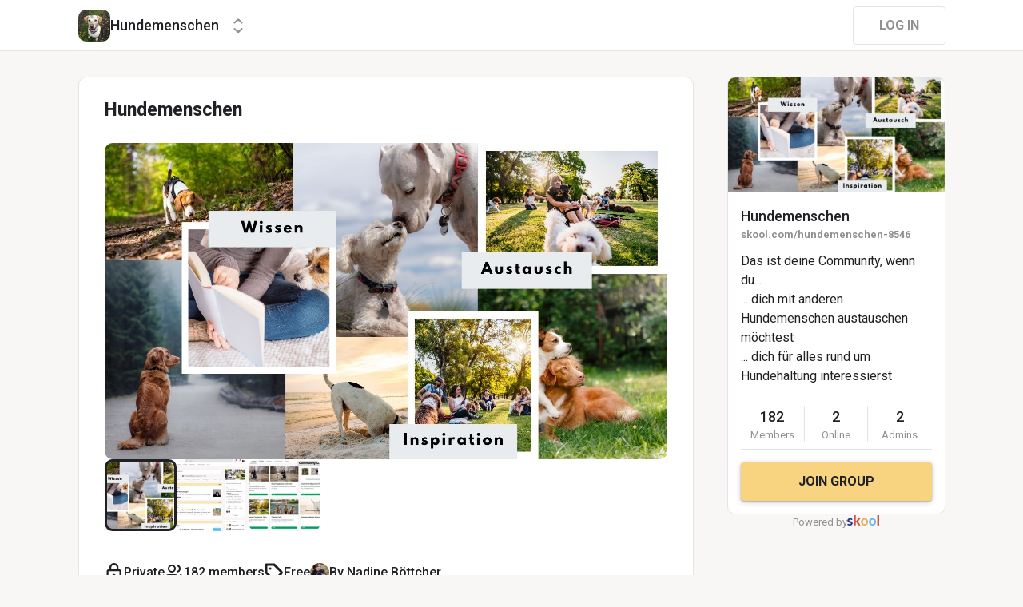

--- FILE ---
content_type: text/html; charset=utf-8
request_url: https://www.skool.com/hundemenschen-8546/about
body_size: 12946
content:
<!DOCTYPE html><html lang="en"><head><meta charSet="utf-8"/><title>Hundemenschen</title><meta name="viewport" content="minimum-scale=1, maximum-scale=1, initial-scale=1, width=device-width, shrink-to-fit=no, user-scalable=no"/><meta name="title" content="Hundemenschen"/><meta property="og:title" content="Hundemenschen"/><meta name="description" content="Das ist deine Community, wenn du... ... dich mit anderen Hundemenschen austauschen möchtest  ... dich für alles rund um Hundehaltung interessierst"/><meta property="og:description" content="Das ist deine Community, wenn du... ... dich mit anderen Hundemenschen austauschen möchtest  ... dich für alles rund um Hundehaltung interessierst"/><meta property="og:image" content="https://assets.skool.com/f/f9ee21cc3e094e6d9403f6d5aa018bc9/fdb5ee2892554b8a8a02de507cd4378c39bd50eb7069405ab027ba87d29a7fc2"/><link rel="apple-touch-icon" href="https://assets.skool.com/f/f9ee21cc3e094e6d9403f6d5aa018bc9/e356b2dd6f114e0fb7a650fe5275ad64c77b4f40f8294c49b8d7f29c175b56a9"/><link rel="icon" type="image/x-icon" href="https://assets.skool.com/skool/ed24268642ae417a9b8e3b9827cdd1fd.ico"/><script type="text/javascript" src="https://017ae153ccc5.edge.sdk.awswaf.com/017ae153ccc5/4aa4380fa03e/challenge.js" defer=""></script><link rel="icon" type="image/x-icon" href="https://assets.skool.com/skool/ed24268642ae417a9b8e3b9827cdd1fd.ico"/><meta name="next-head-count" content="12"/><link rel="stylesheet" data-href="https://fonts.googleapis.com/css?family=Roboto:300,400,500,700&amp;display=swap"/><link rel="stylesheet" data-href="https://fonts.googleapis.com/css?family=IBM+Plex+Sans:500,600&amp;display=swap"/><noscript data-n-css=""></noscript><script defer="" nomodule="" src="/_next/static/chunks/polyfills-42372ed130431b0a.js"></script><script src="/_next/static/chunks/webpack-d33a626e876c1e9a.js" defer=""></script><script src="/_next/static/chunks/framework-b0ec748c7a4c483a.js" defer=""></script><script src="/_next/static/chunks/main-474fe7d5e346f1d5.js" defer=""></script><script src="/_next/static/chunks/pages/_app-8b078a3882078177.js" defer=""></script><script src="/_next/static/chunks/37a763b4-6a6ff70e7db4e52d.js" defer=""></script><script src="/_next/static/chunks/bee240a3-a585743db7274c27.js" defer=""></script><script src="/_next/static/chunks/fc83e031-f4ce05bbf62dd5e0.js" defer=""></script><script src="/_next/static/chunks/520c8229-b6fc404b291f8d07.js" defer=""></script><script src="/_next/static/chunks/4280-31bb15d7066861f8.js" defer=""></script><script src="/_next/static/chunks/589-8384265678349191.js" defer=""></script><script src="/_next/static/chunks/581-986af8ce57426bc8.js" defer=""></script><script src="/_next/static/chunks/8544-8b0b7c3350939840.js" defer=""></script><script src="/_next/static/chunks/pages/%5Bgroup%5D/about-8b41a09b08cc8599.js" defer=""></script><script src="/_next/static/1769708605200/_buildManifest.js" defer=""></script><script src="/_next/static/1769708605200/_ssgManifest.js" defer=""></script><style data-styled="" data-styled-version="6.1.8">.druoXk{background:#FFFFFF;border:1px solid #E4E4E4;padding:16px;border-radius:10px;}/*!sc*/
data-styled.g1[id="styled__CardWrapper-sc-ppp3il-0"]{content:"druoXk,"}/*!sc*/
.eIZhYp{color:#2E6EF5;cursor:pointer;width:-webkit-fit-content;width:-moz-fit-content;width:fit-content;text-decoration-color:inherit;-webkit-text-decoration:none;text-decoration:none;font-family:'Roboto','Helvetica','Arial',sans-serif;font-weight:normal;font-style:normal;font-size:16px;line-height:1.5;}/*!sc*/
.eIZhYp:hover{-webkit-text-decoration:underline;text-decoration:underline;}/*!sc*/
data-styled.g2[id="styled__BasicTextLink-sc-1brgbbt-0"]{content:"eIZhYp,"}/*!sc*/
.fQYQam{color:inherit;text-decoration-color:inherit;-webkit-text-decoration:none;text-decoration:none;}/*!sc*/
.dfLBTX{color:inherit;text-decoration-color:inherit;-webkit-text-decoration:none;text-decoration:none;}/*!sc*/
.dfLBTX:hover{-webkit-text-decoration:underline;text-decoration:underline;}/*!sc*/
data-styled.g3[id="styled__ChildrenLink-sc-1brgbbt-1"]{content:"fQYQam,dfLBTX,"}/*!sc*/
.bAPjFs{box-sizing:border-box;height:40px;width:40px;display:-webkit-box;display:-webkit-flex;display:-ms-flexbox;display:flex;-webkit-align-items:center;-webkit-box-align:center;-ms-flex-align:center;align-items:center;-webkit-box-pack:center;-ms-flex-pack:center;-webkit-justify-content:center;justify-content:center;color:currentColor;}/*!sc*/
.bAPjFs >svg{height:100%;width:100%;}/*!sc*/
data-styled.g7[id="styled__IconWrapper-sc-zxv7pb-0"]{content:"bAPjFs,"}/*!sc*/
.fxXppW{border:none;display:-webkit-box;display:-webkit-flex;display:-ms-flexbox;display:flex;-webkit-align-items:center;-webkit-box-align:center;-ms-flex-align:center;align-items:center;-webkit-box-pack:center;-ms-flex-pack:center;-webkit-justify-content:center;justify-content:center;text-transform:uppercase;border-radius:4px;color:#202124;position:relative;overflow:hidden;gap:8px;-webkit-transition:background-color 100ms ease;transition:background-color 100ms ease;-webkit-tap-highlight-color:transparent;font-family:'Roboto','Helvetica','Arial',sans-serif;font-weight:bold;font-style:normal;font-size:16px;line-height:1.5;height:48px;padding:0px 32px;width:-webkit-fit-content;width:-moz-fit-content;width:fit-content;background-color:#FFFFFF;border:1px solid #E4E4E4;color:#909090;}/*!sc*/
.fxXppW:enabled{cursor:pointer;}/*!sc*/
.fxXppW:hover{color:#202124;}/*!sc*/
.cmEbuL{border:none;display:-webkit-box;display:-webkit-flex;display:-ms-flexbox;display:flex;-webkit-align-items:center;-webkit-box-align:center;-ms-flex-align:center;align-items:center;-webkit-box-pack:center;-ms-flex-pack:center;-webkit-justify-content:center;justify-content:center;text-transform:uppercase;border-radius:4px;color:#202124;position:relative;overflow:hidden;gap:8px;-webkit-transition:background-color 100ms ease;transition:background-color 100ms ease;-webkit-tap-highlight-color:transparent;font-family:'Roboto','Helvetica','Arial',sans-serif;font-weight:bold;font-style:normal;font-size:16px;line-height:1.5;height:48px;padding:0px 32px;width:-webkit-fit-content;width:-moz-fit-content;width:fit-content;background-color:#F8D481;color:#202124;box-shadow:0px 1px 2px rgba(60, 64, 67, 0.32),0px 2px 6px rgba(60, 64, 67, 0.15),0px 1px 8px rgba(0, 0, 0, 0.1);}/*!sc*/
.cmEbuL:enabled{cursor:pointer;}/*!sc*/
.cmEbuL:hover{background-color:#F1D07C;}/*!sc*/
data-styled.g9[id="styled__ButtonWrapper-sc-1crx28g-1"]{content:"fxXppW,cmEbuL,"}/*!sc*/
html{box-sizing:border-box;-webkit-font-smoothing:antialiased;-moz-osx-font-smoothing:grayscale;}/*!sc*/
*,*::before,*::after{box-sizing:inherit;}/*!sc*/
body{color:#202124;margin:0;font-size:0.875rem;font-family:"Roboto","Helvetica","Arial",sans-serif;font-weight:400;line-height:1.43;letter-spacing:0;background-color:#F8F7F5;}/*!sc*/
body::backdrop{background-color:#F8F7F5;}/*!sc*/
data-styled.g20[id="sc-global-cpHjxm1"]{content:"sc-global-cpHjxm1,"}/*!sc*/
.crIHbm{display:-webkit-box;display:-webkit-flex;display:-ms-flexbox;display:flex;-webkit-box-pack:justify;-webkit-justify-content:space-between;justify-content:space-between;}/*!sc*/
.ibmsai{display:-webkit-box;display:-webkit-flex;display:-ms-flexbox;display:flex;-webkit-align-items:center;-webkit-box-align:center;-ms-flex-align:center;align-items:center;gap:8px;}/*!sc*/
.fPOhhm{display:-webkit-box;display:-webkit-flex;display:-ms-flexbox;display:flex;gap:16px;height:100%;}/*!sc*/
.hChSku{display:-webkit-box;display:-webkit-flex;display:-ms-flexbox;display:flex;gap:16px;}/*!sc*/
.kxjOSJ{display:-webkit-box;display:-webkit-flex;display:-ms-flexbox;display:flex;}/*!sc*/
.eOmUvu{display:-webkit-box;display:-webkit-flex;display:-ms-flexbox;display:flex;-webkit-align-items:center;-webkit-box-align:center;-ms-flex-align:center;align-items:center;}/*!sc*/
.dNKAKT{display:-webkit-box;display:-webkit-flex;display:-ms-flexbox;display:flex;-webkit-box-pack:center;-ms-flex-pack:center;-webkit-justify-content:center;justify-content:center;-webkit-align-items:baseline;-webkit-box-align:baseline;-ms-flex-align:baseline;align-items:baseline;gap:6px;}/*!sc*/
data-styled.g34[id="styled__BoxWrapper-sc-esqoz3-0"]{content:"crIHbm,ibmsai,fPOhhm,hChSku,kxjOSJ,eOmUvu,dNKAKT,"}/*!sc*/
.duwkcK{-webkit-flex-direction:column;-ms-flex-direction:column;flex-direction:column;}/*!sc*/
data-styled.g35[id="Column-sc-1h1w9fe-0"]{content:"duwkcK,"}/*!sc*/
.iOFoTZ{color:#202124;font-family:'Roboto','Helvetica','Arial',sans-serif;font-weight:500;font-style:normal;font-size:16px;line-height:1.5;}/*!sc*/
.VmRdT{color:#202124;font-family:'Roboto','Helvetica','Arial',sans-serif;font-weight:500;font-style:normal;font-size:18px;line-height:1.5;}/*!sc*/
.kHjwY{color:#909090;font-family:'Roboto','Helvetica','Arial',sans-serif;font-weight:normal;font-style:normal;font-size:13px;line-height:1.5;}/*!sc*/
data-styled.g80[id="styled__TypographyWrapper-sc-70zmwu-0"]{content:"iOFoTZ,VmRdT,kHjwY,"}/*!sc*/
.kfVcuA{-webkit-flex-direction:row;-ms-flex-direction:row;flex-direction:row;}/*!sc*/
data-styled.g95[id="Row-sc-dwrxl6-0"]{content:"kfVcuA,"}/*!sc*/
.eqcLoO{display:-webkit-inline-box;display:-webkit-inline-flex;display:-ms-inline-flexbox;display:inline-flex;-webkit-align-items:center;-webkit-box-align:center;-ms-flex-align:center;align-items:center;}/*!sc*/
.eqcLoO >div:first-child{max-width:100%;}/*!sc*/
data-styled.g105[id="styled__UserNameWrapper-sc-24o0l3-0"]{content:"eqcLoO,"}/*!sc*/
.kXoxKY{color:#202124;display:block;white-space:nowrap;overflow:hidden;text-overflow:ellipsis;}/*!sc*/
.kXoxKY em{font-style:normal;background-color:#FAE3AC;color:#202124;}/*!sc*/
data-styled.g106[id="styled__UserNameText-sc-24o0l3-1"]{content:"kXoxKY,"}/*!sc*/
.dzuexh{width:24px;height:24px;position:relative;display:-webkit-box;display:-webkit-flex;display:-ms-flexbox;display:flex;-webkit-box-pack:center;-ms-flex-pack:center;-webkit-justify-content:center;justify-content:center;-webkit-align-items:center;-webkit-box-align:center;-ms-flex-align:center;align-items:center;overflow:hidden;-webkit-flex-shrink:0;-ms-flex-negative:0;flex-shrink:0;-webkit-user-select:none;-moz-user-select:none;-ms-user-select:none;user-select:none;border-radius:50%;}/*!sc*/
.dzuexh >img{color:transparent;width:100%;height:100%;object-fit:cover;text-align:center;}/*!sc*/
data-styled.g108[id="styled__AvatarWrapper-sc-1ruw40r-0"]{content:"dzuexh,"}/*!sc*/
.eUaiNW{position:relative;display:-webkit-box;display:-webkit-flex;display:-ms-flexbox;display:flex;-webkit-align-items:center;-webkit-box-align:center;-ms-flex-align:center;align-items:center;-webkit-box-pack:center;-ms-flex-pack:center;-webkit-justify-content:center;justify-content:center;height:24px;width:24px;}/*!sc*/
.eUaiNW >svg{overflow:visible;}/*!sc*/
data-styled.g109[id="styled__AvatarWrapper-sc-1o1lx2q-0"]{content:"eUaiNW,"}/*!sc*/
.JeZEb{word-break:break-word;color:#202124;font-family:'Roboto','Helvetica','Arial',sans-serif;font-weight:normal;font-style:normal;font-size:16px;line-height:1.5;}/*!sc*/
data-styled.g316[id="styled__Wrapper-sc-y5pp90-0"]{content:"JeZEb,"}/*!sc*/
.eHgPWw{margin:0;}/*!sc*/
.eHgPWw:last-child{margin-bottom:0;}/*!sc*/
.eHgPWw a{color:#2E6EF5;-webkit-text-decoration:none;text-decoration:none;}/*!sc*/
.eHgPWw a:hover{-webkit-text-decoration:underline;text-decoration:underline;}/*!sc*/
data-styled.g319[id="styled__Paragraph-sc-y5pp90-3"]{content:"eHgPWw,"}/*!sc*/
.jywEHS{height:16px;margin:0;}/*!sc*/
data-styled.g320[id="styled__EmptyParagraph-sc-y5pp90-4"]{content:"jywEHS,"}/*!sc*/
.kNVRb{-webkit-box-pack:space-around;-ms-flex-pack:space-around;-webkit-justify-content:space-around;justify-content:space-around;border-width:1px 0px;border-color:#E4E4E4;border-style:solid;padding:8px 0px;}/*!sc*/
.kNVRb>*{-webkit-flex:1 1 0;-ms-flex:1 1 0;flex:1 1 0;}/*!sc*/
data-styled.g323[id="styled__StatsRow-sc-1ptbmdu-0"]{content:"kNVRb,"}/*!sc*/
.SjqTf{display:-webkit-box;display:-webkit-flex;display:-ms-flexbox;display:flex;-webkit-flex-direction:column;-ms-flex-direction:column;flex-direction:column;}/*!sc*/
data-styled.g324[id="styled__JoinGroupButtonWrapper-sc-f3r574-0"]{content:"SjqTf,"}/*!sc*/
.jPRvBd{font-family:'Roboto','Helvetica','Arial',sans-serif;font-weight:500;font-style:normal;font-size:18px;line-height:1.5;}/*!sc*/
data-styled.g331[id="styled__GroupNameWrapper-sc-ls68c6-4"]{content:"jPRvBd,"}/*!sc*/
.kKbKZz{color:#909090;cursor:pointer;font-family:'Roboto','Helvetica','Arial',sans-serif;font-weight:bold;font-style:normal;font-size:13px;line-height:1.5;white-space:nowrap;overflow:hidden;text-overflow:ellipsis;}/*!sc*/
data-styled.g333[id="styled__GroupUrl-sc-ls68c6-9"]{content:"kKbKZz,"}/*!sc*/
.inoBFJ{font-family:'Roboto','Helvetica','Arial',sans-serif;font-weight:500;font-style:normal;font-size:18px;line-height:1.5;}/*!sc*/
data-styled.g361[id="styled__GroupNameWrapper-sc-1kgd9zz-0"]{content:"inoBFJ,"}/*!sc*/
.kYYWfD{-webkit-background-size:cover!important;background-size:cover!important;border-radius:10px;color:#ffffff;display:-webkit-box;display:-webkit-flex;display:-ms-flexbox;display:flex;-webkit-align-items:center;-webkit-box-align:center;-ms-flex-align:center;align-items:center;-webkit-box-pack:center;-ms-flex-pack:center;-webkit-justify-content:center;justify-content:center;height:40px;width:40px;background:url(https://assets.skool.com/f/f9ee21cc3e094e6d9403f6d5aa018bc9/e356b2dd6f114e0fb7a650fe5275ad64c77b4f40f8294c49b8d7f29c175b56a9);font-family:'Roboto','Helvetica','Arial',sans-serif;font-weight:500;font-style:normal;font-size:18px;line-height:1.5;}/*!sc*/
data-styled.g362[id="styled__GroupLogoWrapper-sc-1jx0ui5-0"]{content:"kYYWfD,"}/*!sc*/
.clPGTu{width:116px;padding:11px 24px;}/*!sc*/
data-styled.g400[id="styled__SignUpButtonDesktop-sc-1y5fz1y-0"]{content:"clPGTu,"}/*!sc*/
.cYcQvY{gap:8px;height:100%;}/*!sc*/
.cYcQvY a{display:-webkit-box;display:-webkit-flex;display:-ms-flexbox;display:flex;}/*!sc*/
data-styled.g492[id="styled__SwitcherContent-sc-zk3028-0"]{content:"cYcQvY,"}/*!sc*/
.fCHmQj{padding:4px 0px;border-radius:10px;cursor:pointer;-webkit-transition:background 150ms ease-in-out;transition:background 150ms ease-in-out;}/*!sc*/
data-styled.g495[id="styled__SwitcherHome-sc-zk3028-3"]{content:"fCHmQj,"}/*!sc*/
.hkeeNI >div>div:first-child{width:100%;height:100%;}/*!sc*/
.hkeeNI >div>div:first-child button{width:48px;height:48px;}/*!sc*/
.hkeeNI >div>div:first-child button svg{width:12px;height:20px;}/*!sc*/
data-styled.g496[id="styled__DropdownMenuWrapper-sc-zk3028-4"]{content:"hkeeNI,"}/*!sc*/
.jzkLGM >span{line-height:1.2;}/*!sc*/
data-styled.g497[id="styled__GroupNameWrapper-sc-zk3028-5"]{content:"jzkLGM,"}/*!sc*/
.foLFEL{position:fixed;left:0px;top:145px;z-index:1000;display:-webkit-box;display:-webkit-flex;display:-ms-flexbox;display:flex;-webkit-flex-direction:column;-ms-flex-direction:column;flex-direction:column;}/*!sc*/
.foLFEL >button{margin-left:16px;margin-top:16px;display:none;}/*!sc*/
.foLFEL:hover >button{display:-webkit-box;display:-webkit-flex;display:-ms-flexbox;display:flex;}/*!sc*/
@media (max-width:1200px){.foLFEL{display:none;}}/*!sc*/
data-styled.g499[id="styled__PinnedGroupSwitcherContainer-sc-10stisx-1"]{content:"foLFEL,"}/*!sc*/
.llFRgy{display:-webkit-box;display:-webkit-flex;display:-ms-flexbox;display:flex;-webkit-flex-direction:column;-ms-flex-direction:column;flex-direction:column;gap:16px;}/*!sc*/
data-styled.g501[id="styled__GroupsWrapper-sc-10stisx-3"]{content:"llFRgy,"}/*!sc*/
.cna-DVY{display:-webkit-box;display:-webkit-flex;display:-ms-flexbox;display:flex;-webkit-flex-direction:column;-ms-flex-direction:column;flex-direction:column;}/*!sc*/
data-styled.g502[id="styled__DesktopLayoutWrapper-sc-vae51c-0"]{content:"cna-DVY,"}/*!sc*/
.jitoAq{display:-webkit-box;display:-webkit-flex;display:-ms-flexbox;display:flex;-webkit-flex-direction:column;-ms-flex-direction:column;flex-direction:column;width:100%;height:100%;max-width:1085px;min-width:768px;position:relative;-webkit-box-pack:justify;-webkit-justify-content:space-between;justify-content:space-between;padding:8px 0px;}/*!sc*/
data-styled.g504[id="styled__NavContainer-sc-vae51c-2"]{content:"jitoAq,"}/*!sc*/
.bPHsRP{height:100%;width:100%;display:-webkit-box;display:-webkit-flex;display:-ms-flexbox;display:flex;-webkit-flex-direction:column;-ms-flex-direction:column;flex-direction:column;-webkit-align-items:center;-webkit-box-align:center;-ms-flex-align:center;align-items:center;padding:0px;}/*!sc*/
data-styled.g505[id="styled__DesktopLayoutRoot-sc-vae51c-3"]{content:"bPHsRP,"}/*!sc*/
.cViMdz{height:100%;width:100%;min-width:768px;max-width:1085px;}/*!sc*/
data-styled.g506[id="styled__ContentWrapper-sc-vae51c-4"]{content:"cViMdz,"}/*!sc*/
.fVvPkA{top:0px;width:100%;z-index:1100;display:-webkit-box;display:-webkit-flex;display:-ms-flexbox;display:flex;position:absolute;-webkit-align-items:center;-webkit-box-align:center;-ms-flex-align:center;align-items:center;-webkit-box-pack:center;-ms-flex-pack:center;-webkit-justify-content:center;justify-content:center;background:#FFFFFF;background-color:#FFFFFF;border-bottom:1px solid #E4E4E4;height:64px;}/*!sc*/
@media (max-width:975px){.fVvPkA{padding-left:8px;}}/*!sc*/
data-styled.g507[id="styled__LayoutNav-sc-vae51c-5"]{content:"fVvPkA,"}/*!sc*/
.dLZUMO{-webkit-flex:1;-ms-flex:1;flex:1;padding:0px 8px;}/*!sc*/
data-styled.g508[id="styled__LayoutNavCenter-sc-vae51c-6"]{content:"dLZUMO,"}/*!sc*/
.cPUDGL{display:-webkit-box;display:-webkit-flex;display:-ms-flexbox;display:flex;-webkit-box-pack:end;-ms-flex-pack:end;-webkit-justify-content:flex-end;justify-content:flex-end;}/*!sc*/
data-styled.g511[id="styled__NavButtonWrapper-sc-vae51c-9"]{content:"cPUDGL,"}/*!sc*/
.hdBDzG{display:-webkit-box;display:-webkit-flex;display:-ms-flexbox;display:flex;width:100%;}/*!sc*/
data-styled.g512[id="styled__MainNavContent-sc-vae51c-10"]{content:"hdBDzG,"}/*!sc*/
.hhIPnb{padding:0;overflow:hidden;}/*!sc*/
data-styled.g551[id="styled__AsideGroupCard-sc-1qg8wku-1"]{content:"hhIPnb,"}/*!sc*/
.cZTrbt{padding:16px;}/*!sc*/
data-styled.g552[id="styled__AsideGroupCardContent-sc-1qg8wku-2"]{content:"cZTrbt,"}/*!sc*/
.hJXOwk{display:block;height:144px;width:100%;object-fit:cover;position:relative;}/*!sc*/
data-styled.g553[id="styled__AsideGroupCardImage-sc-1qg8wku-3"]{content:"hJXOwk,"}/*!sc*/
.hNWlRV{height:144px;display:-webkit-box;display:-webkit-flex;display:-ms-flexbox;display:flex;-webkit-align-items:center;-webkit-box-align:center;-ms-flex-align:center;align-items:center;-webkit-box-pack:center;-ms-flex-pack:center;-webkit-justify-content:center;justify-content:center;-webkit-user-select:none;-moz-user-select:none;-ms-user-select:none;user-select:none;}/*!sc*/
data-styled.g556[id="styled__MediaContentWrapper-sc-1qg8wku-6"]{content:"hNWlRV,"}/*!sc*/
.dxtzCm{position:relative;overflow:hidden;}/*!sc*/
data-styled.g557[id="styled__AsideGroupCardWrapper-sc-1qg8wku-7"]{content:"dxtzCm,"}/*!sc*/
.dDSgZf{height:calc(100% - 96px);margin-top:96px;position:relative;display:-webkit-box;display:-webkit-flex;display:-ms-flexbox;display:flex;width:100%;-webkit-box-flex-wrap:nowrap;-webkit-flex-wrap:nowrap;-ms-flex-wrap:nowrap;flex-wrap:nowrap;-webkit-box-pack:start;-ms-flex-pack:start;-webkit-justify-content:flex-start;justify-content:flex-start;min-width:768px;max-width:1085px;}/*!sc*/
data-styled.g586[id="styled__AsideLayoutWrapper-sc-z7hf1f-0"]{content:"dDSgZf,"}/*!sc*/
.qcKKa{-webkit-flex:2 1 100%;-ms-flex:2 1 100%;flex:2 1 100%;min-width:471px;max-width:770px;}/*!sc*/
data-styled.g587[id="styled__BottomLeft-sc-z7hf1f-1"]{content:"qcKKa,"}/*!sc*/
.bsZKUk{-webkit-flex-shrink:1;-ms-flex-negative:1;flex-shrink:1;-webkit-box-flex:1;-webkit-flex-grow:1;-ms-flex-positive:1;flex-grow:1;min-width:24px;max-width:42px;-webkit-user-select:none;-moz-user-select:none;-ms-user-select:none;user-select:none;}/*!sc*/
data-styled.g588[id="styled__BottomGap-sc-z7hf1f-2"]{content:"bsZKUk,"}/*!sc*/
.bUUTmH{-webkit-flex-shrink:0;-ms-flex-negative:0;flex-shrink:0;-webkit-box-flex:0;-webkit-flex-grow:0;-ms-flex-positive:0;flex-grow:0;width:273px;position:relative;}/*!sc*/
data-styled.g589[id="styled__BottomRight-sc-z7hf1f-3"]{content:"bUUTmH,"}/*!sc*/
.gIssOT{display:-webkit-box;display:-webkit-flex;display:-ms-flexbox;display:flex;-webkit-flex-direction:column;-ms-flex-direction:column;flex-direction:column;margin-bottom:32px;gap:24px;}/*!sc*/
data-styled.g590[id="styled__BottomLeftContentWrapper-sc-z7hf1f-4"]{content:"gIssOT,"}/*!sc*/
@-webkit-keyframes bg-fade-out-comment{0%{background-color:#FDF1D5;}40%{background-color:#FDF1D5;}100%{background-color:#F8F7F5;}}/*!sc*/
@keyframes bg-fade-out-comment{0%{background-color:#FDF1D5;}40%{background-color:#FDF1D5;}100%{background-color:#F8F7F5;}}/*!sc*/
@-webkit-keyframes bg-fade-out{0%{background-color:#FDF1D5;}40%{background-color:#FDF1D5;}100%{background-color:inherit;}}/*!sc*/
@keyframes bg-fade-out{0%{background-color:#FDF1D5;}40%{background-color:#FDF1D5;}100%{background-color:inherit;}}/*!sc*/
.skool-editor{font-family:"Roboto","Helvetica","Arial",sans-serif;font-size:16px;line-height:24px;color:#202124;}/*!sc*/
.skool-editor:focus{outline:none;}/*!sc*/
.skool-editor p{margin:0;}/*!sc*/
.skool-editor ul,.skool-editor ol{margin:0;margin-block-start:0;margin-block-end:0;padding-left:0;list-style-position:inside;}/*!sc*/
.skool-editor ul p,.skool-editor ol p{font-family:"Roboto","Helvetica","Arial",sans-serif;font-size:16px;line-height:24px;color:#202124;display:inline;}/*!sc*/
.skool-editor ul li p br:first-child,.skool-editor ol li p br:first-child{font-family:"Roboto","Helvetica","Arial",sans-serif;font-size:16px;line-height:21px;}/*!sc*/
.skool-editor .user-mention{color:#2E6EF5;background-color:#e5f3f7;}/*!sc*/
.skool-editor .user-mention.ProseMirror-selectednode{color:#2E6EF5;background-color:#c6e3ec;}/*!sc*/
.skool-editor .course-reference{color:#2E6EF5;background-color:#e5f3f7;}/*!sc*/
.skool-editor .course-reference.ProseMirror-selectednode{color:#2E6EF5;background-color:#c6e3ec;}/*!sc*/
.skool-editor a.link{color:#2E6EF5;-webkit-text-decoration:none;text-decoration:none;}/*!sc*/
.skool-editor a.link:hover{color:#2E6EF5;-webkit-text-decoration:underline;text-decoration:underline;}/*!sc*/
.skool-editor-suggestion-list{padding:16px 0;z-index:2;-webkit-transition:all 0.25s cubic-bezier(0.3,1.2,0.2,1) 0s;transition:all 0.25s cubic-bezier(0.3,1.2,0.2,1) 0s;position:relative;border-radius:10px;border:1px solid #E4E4E4;background:#FFFFFF;overflow:hidden;display:-webkit-box;display:-webkit-flex;display:-ms-flexbox;display:flex;-webkit-flex-direction:column;-ms-flex-direction:column;flex-direction:column;box-shadow:0px 1px 2px rgba(60, 64, 67, 0.32),0px 2px 6px rgba(60, 64, 67, 0.15),0px 1px 8px rgba(0, 0, 0, 0.1);}/*!sc*/
.skool-editor p.is-editor-empty:first-child::before{content:attr(data-placeholder);float:left;color:#909090;pointer-events:none;height:0;}/*!sc*/
.skool-editor2{font-family:'Roboto','Helvetica','Arial',sans-serif;font-weight:normal;font-style:normal;font-size:16px;line-height:1.5;color:#202124;overflow-x:hidden;overflow-y:hidden;padding:0;width:100%;}/*!sc*/
.skool-editor2:focus{outline:none;}/*!sc*/
.skool-editor2 p{font-family:'Roboto','Helvetica','Arial',sans-serif;font-weight:normal;font-style:normal;font-size:16px;line-height:1.5;margin-block-start:1em;margin-block-end:1em;}/*!sc*/
.skool-editor2 h1{font-family:'Roboto','Helvetica','Arial',sans-serif;font-weight:bold;font-style:normal;font-size:23px;line-height:1.5;}/*!sc*/
.skool-editor2 h1:first-child{margin-top:0;}/*!sc*/
.skool-editor2 h2{font-family:'Roboto','Helvetica','Arial',sans-serif;font-weight:bold;font-style:normal;font-size:20px;line-height:1.5;}/*!sc*/
.skool-editor2 h2:first-child{margin-top:0;}/*!sc*/
.skool-editor2 h3{font-family:'Roboto','Helvetica','Arial',sans-serif;font-weight:500;font-style:normal;font-size:20px;line-height:1.5;}/*!sc*/
.skool-editor2 h3:first-child{margin-top:0;}/*!sc*/
.skool-editor2 h4{font-family:'Roboto','Helvetica','Arial',sans-serif;font-weight:500;font-style:normal;font-size:18px;line-height:1.5;}/*!sc*/
.skool-editor2 h4:first-child{margin-top:0;}/*!sc*/
.skool-editor2 a.link{color:#2E6EF5;-webkit-text-decoration:none;text-decoration:none;}/*!sc*/
.skool-editor2 a.link:hover{color:#2E6EF5;-webkit-text-decoration:underline;text-decoration:underline;}/*!sc*/
.skool-editor2 p.is-editor-empty:first-child::before{content:attr(data-placeholder);float:left;color:#909090;pointer-events:none;height:0;}/*!sc*/
.skool-editor2 img{max-width:100%;border-radius:4px;}/*!sc*/
.skool-editor2[contenteditable=true]:focus-within div.ProseMirror-selectednode img{outline:3px solid #2E6EF5;padding:0;}/*!sc*/
.skool-editor2 blockquote{background-color:#F8F7F5;margin:16px 8px;}/*!sc*/
.skool-editor2 blockquote p{border-left:3px solid #202124;padding:0.5em 16px;margin-block:0;}/*!sc*/
.skool-editor2 blockquote p:last-child{padding-top:0.5em;padding-bottom:1.0em;}/*!sc*/
.skool-editor2 blockquote p:first-child{padding-top:1.0em;padding-bottom:0.5em;}/*!sc*/
.skool-editor2 hr{margin:8px;}/*!sc*/
.skool-editor2 pre{background-color:#F8F7F5;display:block;padding:16px;border-radius:5px;overflow:auto;}/*!sc*/
.skool-editor2 pre code{color:inherit;background:none;display:inline;font-size:85%;padding:0;}/*!sc*/
.skool-editor2 code{color:inherit;display:inline;background-color:#F8F7F5;border-radius:3px;padding:0.2em 0.4em;font-family:SFMono-Regular,Menlo,Consolas,"PT Mono","Liberation Mono",Courier,monospace;font-size:85%;}/*!sc*/
.ProseMirror pre{white-space:pre!important;}/*!sc*/
.skool-editor2 ul,.skool-editor2 ol{-webkit-padding-start:2em;padding-inline-start:2em;}/*!sc*/
.EmojiPickerReact:not(.epr-dark-theme){--epr-highlight-color:var(--epr-search-input-bg-color);}/*!sc*/
#__next .leaflet-container{background:#FCF7E3;}/*!sc*/
#__next .leaflet-popup-content{min-width:428px;min-height:293px;display:-webkit-box;display:-webkit-flex;display:-ms-flexbox;display:flex;-webkit-flex-direction:column;-ms-flex-direction:column;flex-direction:column;margin:8px;}/*!sc*/
#__next .leaflet-popup-content>*{-webkit-flex:1;-ms-flex:1;flex:1;}/*!sc*/
#__next .leaflet-popup-content svg{z-index:0;}/*!sc*/
#__next .leaflet-popup-content a{color:#202124;}/*!sc*/
#__next .leaflet-popup-content-wrapper{background-color:#FFFFFF!important;box-shadow:0px 1px 2px rgba(60, 64, 67, 0.32),0px 2px 6px rgba(60, 64, 67, 0.15),0px 1px 8px rgba(0, 0, 0, 0.1);}/*!sc*/
#__next .leaflet-popup-tip-container{display:none;}/*!sc*/
#__next .leaflet-fade-anim .leaflet-popup{-webkit-transition:none;transition:none;}/*!sc*/
#__next .leaflet-marker-icon{-webkit-touch-callout:none;}/*!sc*/
#__next .marker-cluster{-webkit-background-clip:padding-box;background-clip:padding-box;border-radius:20px;background-color:#202124;}/*!sc*/
#__next .marker-cluster-expanded{opacity:0.4;}/*!sc*/
#__next .marker-cluster div{width:30px;height:30px;margin-left:5px;margin-top:5px;text-align:center;border-radius:15px;font:12px "Helvetica Neue",Arial,Helvetica,sans-serif;background-color:#202124;}/*!sc*/
#__next .marker-cluster span{color:white;font-family:'Roboto','Helvetica','Arial',sans-serif;font-weight:bold;font-style:normal;font-size:13px;line-height:1.5;line-height:30px;}/*!sc*/
#__next .leaflet-control-attribution{display:none;}/*!sc*/
#__next .maplibregl-control-container{display:none;}/*!sc*/
:root{-webkit-print-color-scheme:normal;color-scheme:normal;}/*!sc*/
@-webkit-keyframes slideInFromTop{from{-webkit-transform:translate(-50%,-100%);-moz-transform:translate(-50%,-100%);-ms-transform:translate(-50%,-100%);transform:translate(-50%,-100%);}to{-webkit-transform:translate(-50%,0);-moz-transform:translate(-50%,0);-ms-transform:translate(-50%,0);transform:translate(-50%,0);}}/*!sc*/
@keyframes slideInFromTop{from{-webkit-transform:translate(-50%,-100%);-moz-transform:translate(-50%,-100%);-ms-transform:translate(-50%,-100%);transform:translate(-50%,-100%);}to{-webkit-transform:translate(-50%,0);-moz-transform:translate(-50%,0);-ms-transform:translate(-50%,0);transform:translate(-50%,0);}}/*!sc*/
data-styled.g983[id="sc-global-dTzISr1"]{content:"sc-global-dTzISr1,"}/*!sc*/
.cTPKWS{width:-webkit-fit-content;width:-moz-fit-content;width:fit-content;}/*!sc*/
data-styled.g1281[id="styled__TooltipWrapper-sc-q6lkdr-0"]{content:"cTPKWS,"}/*!sc*/
.kMcNPV{width:-webkit-fit-content;width:-moz-fit-content;width:fit-content;max-width:100%;cursor:pointer;height:40px;}/*!sc*/
data-styled.g1322[id="styled__DropdownWrapper-sc-1c1jt59-0"]{content:"kMcNPV,"}/*!sc*/
.keuoNm{max-width:100%;height:48px;width:48px;padding:12px;border:1px solid #E4E4E4;display:-webkit-box;display:-webkit-flex;display:-ms-flexbox;display:flex;-webkit-align-items:center;-webkit-box-align:center;-ms-flex-align:center;align-items:center;background:#FFFFFF;color:#909090;border-radius:4px;cursor:pointer;width:40px;height:40px;background:transparent;border:none;border-radius:50%;padding:10px;}/*!sc*/
.keuoNm:hover{background:#E4E4E4;color:#202124;}/*!sc*/
.keuoNm:focus{background:#E4E4E4;color:#202124;}/*!sc*/
data-styled.g1331[id="styled__DropdownButton-sc-1c1jt59-9"]{content:"keuoNm,"}/*!sc*/
.drlzGQ{display:-webkit-box;display:-webkit-flex;display:-ms-flexbox;display:flex;-webkit-flex-direction:column;-ms-flex-direction:column;flex-direction:column;gap:8px;}/*!sc*/
data-styled.g1670[id="styled__MediaViewerWrapper-sc-dhi3r4-0"]{content:"drlzGQ,"}/*!sc*/
.bqaWD{width:100%;height:396px;cursor:pointer;border-radius:10px;object-fit:cover;}/*!sc*/
data-styled.g1671[id="styled__MediaViewerImage-sc-dhi3r4-1"]{content:"bqaWD,"}/*!sc*/
.hZMbTO{display:-webkit-box;display:-webkit-flex;display:-ms-flexbox;display:flex;gap:8px;}/*!sc*/
data-styled.g1672[id="styled__MediaViewerThumbnails-sc-dhi3r4-2"]{content:"hZMbTO,"}/*!sc*/
.kxdQiK{position:relative;height:90px;width:90px;border-radius:10px;-webkit-background-size:cover;background-size:cover;-webkit-background-position:center;background-position:center;cursor:pointer;border:none;-webkit-flex-shrink:0;-ms-flex-negative:0;flex-shrink:0;background-image:url(https://assets.skool.com/f/f9ee21cc3e094e6d9403f6d5aa018bc9/fdb5ee2892554b8a8a02de507cd4378c39bd50eb7069405ab027ba87d29a7fc2-sm.jpg);}/*!sc*/
.kxdQiK:hover .styled__DeleteMediaButton-sc-dhi3r4-3{display:-webkit-box;display:-webkit-flex;display:-ms-flexbox;display:flex;}/*!sc*/
.kxdQiK:after{content:"";position:absolute;top:0px;left:0px;border:3px solid #202124;height:100%;width:100%;border-radius:10px;pointer-events:none;box-sizing:border-box;}/*!sc*/
.bHBbjn{position:relative;height:90px;width:90px;border-radius:10px;-webkit-background-size:cover;background-size:cover;-webkit-background-position:center;background-position:center;cursor:pointer;border:none;-webkit-flex-shrink:0;-ms-flex-negative:0;flex-shrink:0;background-image:url(https://assets.skool.com/f/f9ee21cc3e094e6d9403f6d5aa018bc9/c546c9fcd45d4f5d8041538c0d00565eca910d7e28864e9c984dd6d58c0bb5a8-sm.jpg);}/*!sc*/
.bHBbjn:hover .styled__DeleteMediaButton-sc-dhi3r4-3{display:-webkit-box;display:-webkit-flex;display:-ms-flexbox;display:flex;}/*!sc*/
.eoDGEg{position:relative;height:90px;width:90px;border-radius:10px;-webkit-background-size:cover;background-size:cover;-webkit-background-position:center;background-position:center;cursor:pointer;border:none;-webkit-flex-shrink:0;-ms-flex-negative:0;flex-shrink:0;background-image:url(https://assets.skool.com/f/f9ee21cc3e094e6d9403f6d5aa018bc9/bfc15c70fb2248118f77243d28328ab9535a92eaf4ba48bbb83c0729c8b4eb02-sm.jpg);}/*!sc*/
.eoDGEg:hover .styled__DeleteMediaButton-sc-dhi3r4-3{display:-webkit-box;display:-webkit-flex;display:-ms-flexbox;display:flex;}/*!sc*/
data-styled.g1674[id="styled__MediaViewerThumbnail-sc-dhi3r4-4"]{content:"kxdQiK,bHBbjn,eoDGEg,"}/*!sc*/
.ebXnJm{overflow:scroll;scrollbar-width:none;}/*!sc*/
.ebXnJm::-webkit-scrollbar{display:none;}/*!sc*/
data-styled.g1677[id="styled__MediaViewerThumbnailsScroll-sc-dhi3r4-7"]{content:"ebXnJm,"}/*!sc*/
.gtGqFu{border-radius:10px;padding:24px 18px 20px 18px;border:1px solid #E4E4E4;background:#FFFFFF;display:-webkit-box;display:-webkit-flex;display:-ms-flexbox;display:flex;-webkit-flex-direction:column;-ms-flex-direction:column;flex-direction:column;}/*!sc*/
data-styled.g1678[id="styled__AboutWrapper-sc-ahd4cu-0"]{content:"gtGqFu,"}/*!sc*/
.hENLJR{margin-bottom:24px;font-family:'Roboto','Helvetica','Arial',sans-serif;font-weight:bold;font-style:normal;font-size:23px;line-height:1.5;}/*!sc*/
data-styled.g1679[id="styled__GroupTitle-sc-ahd4cu-1"]{content:"hENLJR,"}/*!sc*/
.bOkPUw{padding:0px 14px;}/*!sc*/
data-styled.g1680[id="styled__AboutTop-sc-ahd4cu-2"]{content:"bOkPUw,"}/*!sc*/
.hRVbgi{display:-webkit-box;display:-webkit-flex;display:-ms-flexbox;display:flex;-webkit-box-pack:justify;-webkit-justify-content:space-between;justify-content:space-between;-webkit-align-items:baseline;-webkit-box-align:baseline;-ms-flex-align:baseline;align-items:baseline;}/*!sc*/
data-styled.g1681[id="styled__GroupHeader-sc-ahd4cu-3"]{content:"hRVbgi,"}/*!sc*/
.fcbghn{display:-webkit-box;display:-webkit-flex;display:-ms-flexbox;display:flex;gap:40px;margin-bottom:24px;margin-top:40px;white-space:nowrap;overflow:hidden;text-overflow:ellipsis;}/*!sc*/
data-styled.g1683[id="styled__GroupInfo-sc-ahd4cu-5"]{content:"fcbghn,"}/*!sc*/
.LInpE{display:-webkit-box;display:-webkit-flex;display:-ms-flexbox;display:flex;gap:4px;white-space:nowrap;overflow:hidden;text-overflow:ellipsis;}/*!sc*/
data-styled.g1684[id="styled__UserNameWrapper-sc-ahd4cu-6"]{content:"LInpE,"}/*!sc*/
.ibKSrH{display:-webkit-box;display:-webkit-flex;display:-ms-flexbox;display:flex;-webkit-align-items:center;-webkit-box-align:center;-ms-flex-align:center;align-items:center;gap:8px;font-family:'Roboto','Helvetica','Arial',sans-serif;font-weight:500;font-style:normal;font-size:16px;line-height:1.5;}/*!sc*/
.ibKSrH >div:first-child{height:24px;width:24px;}/*!sc*/
.ibKSrH >span{display:-webkit-box;display:-webkit-flex;display:-ms-flexbox;display:flex;gap:4px;}/*!sc*/
data-styled.g1685[id="styled__InfoItem-sc-ahd4cu-7"]{content:"ibKSrH,"}/*!sc*/
.kGpVJu{color:#909090;font-family:'Roboto','Helvetica','Arial',sans-serif;font-weight:normal;font-style:normal;font-size:14px;line-height:1.5;}/*!sc*/
data-styled.g1687[id="styled__PrivacyLink-sc-ahd4cu-10"]{content:"kGpVJu,"}/*!sc*/
.ciWZfc{margin-top:8px;display:-webkit-box;display:-webkit-flex;display:-ms-flexbox;display:flex;gap:32px;}/*!sc*/
data-styled.g1688[id="styled__BottomLinks-sc-ahd4cu-11"]{content:"ciWZfc,"}/*!sc*/
.kMComU{padding:14px;border-radius:10px;white-space:pre-wrap;font-family:'Roboto','Helvetica','Arial',sans-serif;font-weight:normal;font-style:normal;font-size:16px;line-height:1.5;}/*!sc*/
.kMComU >a{color:#2E6EF5;cursor:pointer;-webkit-text-decoration:none;text-decoration:none;font-family:'Roboto','Helvetica','Arial',sans-serif;font-weight:normal;font-style:normal;font-size:16px;line-height:1.5;}/*!sc*/
.kMComU >a:hover{-webkit-text-decoration:underline;text-decoration:underline;text-decoration-color:inherit;}/*!sc*/
data-styled.g1693[id="styled__AboutDescriptionWrapper-sc-176lrb-0"]{content:"kMComU,"}/*!sc*/
</style><link rel="stylesheet" href="https://fonts.googleapis.com/css?family=Roboto:300,400,500,700&display=swap"/><link rel="stylesheet" href="https://fonts.googleapis.com/css?family=IBM+Plex+Sans:500,600&display=swap"/></head><body><div id="__next"><div class="styled__DesktopLayoutWrapper-sc-vae51c-0 cna-DVY"><div class="styled__DesktopLayoutRoot-sc-vae51c-3 bPHsRP"><div style="position:fixed" class="styled__LayoutNav-sc-vae51c-5 fVvPkA"><div class="styled__NavContainer-sc-vae51c-2 jitoAq"><div class="styled__MainNavContent-sc-vae51c-10 hdBDzG"><div style="height:100%"><div class="styled__BoxWrapper-sc-esqoz3-0 crIHbm styled__SwitcherContent-sc-zk3028-0 cYcQvY"><a href="/hundemenschen-8546" class="styled__ChildrenLink-sc-1brgbbt-1 fQYQam"><div class="styled__SwitcherHome-sc-zk3028-3 fCHmQj"><div class="styled__BoxWrapper-sc-esqoz3-0 ibmsai Row-sc-dwrxl6-0 kfVcuA"><div class="styled__GroupLogoWrapper-sc-1jx0ui5-0 kYYWfD"></div><div class="styled__GroupNameWrapper-sc-zk3028-5 jzkLGM"><span class="styled__GroupNameWrapper-sc-1kgd9zz-0 inoBFJ">Hundemenschen</span></div></div></div></a><div class="styled__DropdownMenuWrapper-sc-zk3028-4 hkeeNI"><div><div class="styled__DropdownWrapper-sc-1c1jt59-0 kMcNPV"><div class="styled__TooltipWrapper-sc-q6lkdr-0 cTPKWS"><button type="button" class="styled__DropdownButton-sc-1c1jt59-9 keuoNm"><div style="padding:2px" class="styled__IconWrapper-sc-zxv7pb-0 bAPjFs"><svg viewBox="0 0 12 20" fill="currentColor" xmlns="http://www.w3.org/2000/svg"><path d="M0.702509 13.2926C1.09284 12.8995 1.72829 12.8984 2.12 13.2901L4.58579 15.7559C5.36684 16.5369 6.63316 16.5369 7.41421 15.7559L9.88 13.2901C10.2717 12.8984 10.9072 12.8995 11.2975 13.2926C11.6859 13.6837 11.6848 14.3153 11.295 14.7051L7.41421 18.5859C6.63317 19.3669 5.36684 19.3669 4.58579 18.5859L0.705005 14.7051C0.315239 14.3153 0.314123 13.6837 0.702509 13.2926Z" fill="currentColor"></path><path d="M11.2975 7.28749C10.9072 7.68059 10.2717 7.68171 9.88 7.28999L7.41421 4.82421C6.63316 4.04316 5.36684 4.04316 4.58579 4.82421L2.12 7.28999C1.72829 7.68171 1.09284 7.68059 0.702509 7.28749C0.314123 6.89635 0.315239 6.26476 0.705005 5.87499L4.58579 1.99421C5.36683 1.21316 6.63316 1.21316 7.41421 1.99421L11.295 5.87499C11.6848 6.26476 11.6859 6.89635 11.2975 7.28749Z" fill="currentColor"></path></svg></div></button></div></div></div></div></div></div><div class="styled__LayoutNavCenter-sc-vae51c-6 dLZUMO"><div></div></div><div><div class="styled__NavButtonWrapper-sc-vae51c-9 cPUDGL"><button type="button" class="styled__ButtonWrapper-sc-1crx28g-1 fxXppW styled__SignUpButtonDesktop-sc-1y5fz1y-0 clPGTu"><span>Log In</span></button></div></div></div></div></div><div class="styled__ContentWrapper-sc-vae51c-4 cViMdz"><div class="styled__AsideLayoutWrapper-sc-z7hf1f-0 dDSgZf"><div style="padding-bottom:48px" class="styled__BottomLeft-sc-z7hf1f-1 qcKKa"><div class="styled__BottomLeftContentWrapper-sc-z7hf1f-4 gIssOT"><div class="styled__AboutWrapper-sc-ahd4cu-0 gtGqFu"><div class="styled__AboutTop-sc-ahd4cu-2 bOkPUw"><div class="styled__GroupHeader-sc-ahd4cu-3 hRVbgi"><div class="styled__GroupTitle-sc-ahd4cu-1 hENLJR">Hundemenschen</div></div><div class="styled__MediaViewerWrapper-sc-dhi3r4-0 drlzGQ"><img src="https://assets.skool.com/f/f9ee21cc3e094e6d9403f6d5aa018bc9/fdb5ee2892554b8a8a02de507cd4378c39bd50eb7069405ab027ba87d29a7fc2" fetchPriority="high" class="styled__MediaViewerImage-sc-dhi3r4-1 bqaWD"/><div class="styled__MediaViewerThumbnailsScroll-sc-dhi3r4-7 ebXnJm"><div class="styled__MediaViewerThumbnails-sc-dhi3r4-2 hZMbTO"><div class="styled__MediaViewerThumbnail-sc-dhi3r4-4 kxdQiK"></div><div class="styled__MediaViewerThumbnail-sc-dhi3r4-4 bHBbjn"></div><div class="styled__MediaViewerThumbnail-sc-dhi3r4-4 eoDGEg"></div></div></div></div><div class="styled__GroupInfo-sc-ahd4cu-5 fcbghn"><div class="styled__InfoItem-sc-ahd4cu-7 ibKSrH"><div class="styled__IconWrapper-sc-zxv7pb-0 bAPjFs"><svg viewBox="0 0 19 24" fill="none" xmlns="http://www.w3.org/2000/svg"><path fill-rule="evenodd" clip-rule="evenodd" d="M14.8571 8H16C17.2571 8 18.2857 9.02857 18.2857 10.2857V21.7143C18.2857 22.9714 17.2571 24 16 24H2.28571C1.02857 24 0 22.9714 0 21.7143V10.2857C0 9.02857 1.02857 8 2.28571 8H3.42857V5.71429C3.42857 2.56 5.98857 0 9.14286 0C12.2971 0 14.8571 2.56 14.8571 5.71429V8ZM9.14285 2.28573C7.2457 2.28573 5.71427 3.81715 5.71427 5.7143V8.00001H12.5714V5.7143C12.5714 3.81715 11.04 2.28573 9.14285 2.28573ZM16 21.7143H2.28573V10.2857H16V21.7143ZM11.4286 16C11.4286 17.2571 10.4 18.2857 9.14285 18.2857C7.88571 18.2857 6.85714 17.2571 6.85714 16C6.85714 14.7428 7.88571 13.7143 9.14285 13.7143C10.4 13.7143 11.4286 14.7428 11.4286 16Z" fill="currentColor"></path></svg></div><span>Private</span></div><div class="styled__InfoItem-sc-ahd4cu-7 ibKSrH"><div class="styled__IconWrapper-sc-zxv7pb-0 bAPjFs"><svg viewBox="0 0 24 24" fill="none" stroke="currentColor" stroke-width="2" stroke-linecap="round" stroke-linejoin="round" xmlns="http://www.w3.org/2000/svg"><path d="M17 21v-2a4 4 0 0 0-4-4H5a4 4 0 0 0-4 4v2"></path><circle cx="9" cy="7" r="4"></circle><path d="M23 21v-2a4 4 0 0 0-3-3.87"></path><path d="M16 3.13a4 4 0 0 1 0 7.75"></path></svg></div><span>182<!-- --> <!-- -->members</span></div><div class="styled__InfoItem-sc-ahd4cu-7 ibKSrH"><div class="styled__IconWrapper-sc-zxv7pb-0 bAPjFs"><svg viewBox="0 0 24 24" fill="none" xmlns="http://www.w3.org/2000/svg" stroke="currentColor" stroke-width="3" stroke-linecap="round" stroke-linejoin="round"><path d="M20.59 13.41l-7.17 7.17a2 2 0 0 1-2.83 0L2 12V2h10l8.59 8.59a2 2 0 0 1 0 2.82z"></path><line x1="7" y1="7" x2="7.01" y2="7"></line></svg></div><span>Free</span></div><div class="styled__InfoItem-sc-ahd4cu-7 ibKSrH"><a style="overflow:visible" href="/@nadine-bottcher-6884" class="styled__ChildrenLink-sc-1brgbbt-1 fQYQam"><div class="styled__AvatarWrapper-sc-1o1lx2q-0 eUaiNW"><span title="Nadine Böttcher" class="styled__AvatarWrapper-sc-1ruw40r-0 dzuexh"><img src="https://assets.skool.com/f/02935b74a0a649d29ea76f4ecfe02c1f/1dc7893828dc47f1b6aa9a85f4c4947938f11f8dcf844f9ebe775c22bff61581-sm.jpg" alt="Nadine Böttcher"/></span></div></a><div class="styled__UserNameWrapper-sc-ahd4cu-6 LInpE"><div class="styled__UserNameWrapper-sc-24o0l3-0 eqcLoO"><a style="overflow:hidden" href="/@nadine-bottcher-6884" class="styled__ChildrenLink-sc-1brgbbt-1 fQYQam"><div class="styled__TypographyWrapper-sc-70zmwu-0 iOFoTZ"><span class="styled__UserNameText-sc-24o0l3-1 kXoxKY">By <span>Nadine<!-- --> <!-- -->Böttcher</span></span></div></a></div></div></div></div></div><div class="styled__AboutDescriptionWrapper-sc-176lrb-0 kMComU"><div class="styled__Wrapper-sc-y5pp90-0 JeZEb"><div class="styled__Paragraph-sc-y5pp90-3 eHgPWw"><span>Das ist deine Community, wenn du...</span></div><div class="styled__Paragraph-sc-y5pp90-3 eHgPWw"><span>... dich mit anderen Hundemenschen austauschen möchtest</span></div><div class="styled__Paragraph-sc-y5pp90-3 eHgPWw"><span>... dich für alles rund um Hundehaltung interessierst</span></div><div class="styled__EmptyParagraph-sc-y5pp90-4 jywEHS"></div><div class="styled__Paragraph-sc-y5pp90-3 eHgPWw"><span>Warum haben wir diese Community gestartet?</span></div><div class="styled__Paragraph-sc-y5pp90-3 eHgPWw"><span>Wir wünschen uns wertschätzenden Austausch rund um Hunde in einer geschlossenen Community.</span></div><div class="styled__EmptyParagraph-sc-y5pp90-4 jywEHS"></div><div class="styled__Paragraph-sc-y5pp90-3 eHgPWw"><span>Wir möchten einen Raum schaffen, in dem</span></div><div class="styled__Paragraph-sc-y5pp90-3 eHgPWw"><span>... wir schöne Erlebnisse mit unseren Hunden teilen können.</span></div><div class="styled__Paragraph-sc-y5pp90-3 eHgPWw"><span>... Wanderrouten und Spaziergehtipps geteilt werden</span></div><div class="styled__Paragraph-sc-y5pp90-3 eHgPWw"><span>... alle Fragen gestellt werden können, ohne dass es abwertende Kommentare gibt</span></div><div class="styled__EmptyParagraph-sc-y5pp90-4 jywEHS"></div><div class="styled__Paragraph-sc-y5pp90-3 eHgPWw"><span>Was dich hier erwartet:</span></div><div class="styled__Paragraph-sc-y5pp90-3 eHgPWw"><span>... Austausch mit anderen Hundemenschen und Hundeprofessionals</span></div><div class="styled__Paragraph-sc-y5pp90-3 eHgPWw"><span>... monatliches Live-Call zu einem Thema und die Aufzeichnungen der vergangenen Calls stehen dir im Classroom zur Verfügung</span></div><div class="styled__Paragraph-sc-y5pp90-3 eHgPWw"><span>... freie Ressourcen für Hundemenschen im Classroom</span></div><div class="styled__EmptyParagraph-sc-y5pp90-4 jywEHS"></div><div class="styled__Paragraph-sc-y5pp90-3 eHgPWw"><span>Du möchtest mehr Unterstützung und intensiveres Training und Coaching? Dann schau in unsere Trainings-Community: </span><a href="https://www.skool.com/hundetraining/about" title="https://www.skool.com/hundetraining/about" target="_blank" rel="noopener noreferrer nofollow">https://www.skool.com/hundetraining/about</a></div><div class="styled__EmptyParagraph-sc-y5pp90-4 jywEHS"></div><div class="styled__Paragraph-sc-y5pp90-3 eHgPWw"><span>Wir freuen uns auf euch!</span></div><div class="styled__EmptyParagraph-sc-y5pp90-4 jywEHS"></div><div class="styled__Paragraph-sc-y5pp90-3 eHgPWw"><span>Eure Janet &amp; Nadine</span></div></div></div></div><div class="styled__BottomLinks-sc-ahd4cu-11 ciWZfc"><a target="_blank" rel="noopener noreferrer" class="styled__BasicTextLink-sc-1brgbbt-0 eIZhYp styled__PrivacyLink-sc-ahd4cu-10 kGpVJu" href="/legal?t=privacy">Privacy and terms</a></div></div></div><div class="styled__BottomGap-sc-z7hf1f-2 bsZKUk"></div><div class="styled__BottomRight-sc-z7hf1f-3 bUUTmH"><div class="styled__BoxWrapper-sc-esqoz3-0 fPOhhm Column-sc-1h1w9fe-0 duwkcK"><div class="styled__AsideGroupCardWrapper-sc-1qg8wku-7 dxtzCm"><div class="styled__CardWrapper-sc-ppp3il-0 druoXk styled__AsideGroupCard-sc-1qg8wku-1 hhIPnb"><div class="styled__MediaContentWrapper-sc-1qg8wku-6 hNWlRV"><img src="https://assets.skool.com/f/f9ee21cc3e094e6d9403f6d5aa018bc9/c29ab30b4ac94ba182e1ad2fa173e359bfe4b0dfb4d645dca85a7d4e426c042c-md.jpg" alt="Hundemenschen" class="styled__AsideGroupCardImage-sc-1qg8wku-3 hJXOwk"/></div><div class="styled__AsideGroupCardContent-sc-1qg8wku-2 cZTrbt"><div><div><div style="margin-bottom:12px"><div><div class="styled__GroupNameWrapper-sc-ls68c6-4 jPRvBd"><a href="/hundemenschen-8546" class="styled__ChildrenLink-sc-1brgbbt-1 dfLBTX">Hundemenschen</a></div></div><div class="styled__GroupUrl-sc-ls68c6-9 kKbKZz">skool.com/hundemenschen-8546</div></div><div style="margin-bottom:16px"><div style="margin-bottom:12px"><div class="styled__Wrapper-sc-y5pp90-0 JeZEb"><div class="styled__Paragraph-sc-y5pp90-3 eHgPWw"><span>Das ist deine Community, wenn du...</span></div><div class="styled__Paragraph-sc-y5pp90-3 eHgPWw"><span>... dich mit anderen Hundemenschen austauschen möchtest </span></div><div class="styled__Paragraph-sc-y5pp90-3 eHgPWw"><span>... dich für alles rund um Hundehaltung interessierst</span></div></div></div></div><div style="margin-bottom:16px"><div><div class="styled__BoxWrapper-sc-esqoz3-0 hChSku Column-sc-1h1w9fe-0 duwkcK"><div class="styled__BoxWrapper-sc-esqoz3-0 kxjOSJ Row-sc-dwrxl6-0 styled__StatsRow-sc-1ptbmdu-0 kfVcuA kNVRb"><div style="position:relative"><a href="/hundemenschen-8546/-/members" class="styled__ChildrenLink-sc-1brgbbt-1 fQYQam"><div class="styled__BoxWrapper-sc-esqoz3-0 eOmUvu Column-sc-1h1w9fe-0 duwkcK"><div class="styled__TypographyWrapper-sc-70zmwu-0 VmRdT">182</div><div class="styled__TypographyWrapper-sc-70zmwu-0 kHjwY">Members</div></div></a></div><a href="/hundemenschen-8546/-/members?t=online" class="styled__ChildrenLink-sc-1brgbbt-1 fQYQam"><div style="border-width:0px 1px;border-color:#E4E4E4;border-style:solid" class="styled__BoxWrapper-sc-esqoz3-0 eOmUvu Column-sc-1h1w9fe-0 duwkcK"><div class="styled__TypographyWrapper-sc-70zmwu-0 VmRdT">2</div><div class="styled__TypographyWrapper-sc-70zmwu-0 kHjwY">Online</div></div></a><a href="/hundemenschen-8546/-/members?t=admin" class="styled__ChildrenLink-sc-1brgbbt-1 fQYQam"><div class="styled__BoxWrapper-sc-esqoz3-0 eOmUvu Column-sc-1h1w9fe-0 duwkcK"><div class="styled__TypographyWrapper-sc-70zmwu-0 VmRdT">2</div><div class="styled__TypographyWrapper-sc-70zmwu-0 kHjwY">Admins</div></div></a></div></div></div></div><div class="styled__JoinGroupButtonWrapper-sc-f3r574-0 SjqTf"><button type="button" style="width:100%;text-transform:none;padding:0px 16px" class="styled__ButtonWrapper-sc-1crx28g-1 cmEbuL"><span>JOIN GROUP</span></button></div></div></div></div></div></div><a target="_blank" rel="noopener noreferrer" href="/signup?utm_source=skooldotcom&amp;utm_medium=website&amp;utm_content=powered_by_skool&amp;utm_campaign=signup_skool_logo_link" class="styled__ChildrenLink-sc-1brgbbt-1 fQYQam"><div class="styled__BoxWrapper-sc-esqoz3-0 dNKAKT Row-sc-dwrxl6-0 kfVcuA"><div class="styled__TypographyWrapper-sc-70zmwu-0 kHjwY">Powered by</div><div style="width:40px"><svg style="display:flex;justify-content:center;align-items:center;width:100%;height:100%" viewBox="0 0 2783 905" fill="none" xmlns="http://www.w3.org/2000/svg"><path d="M429 403.6C424.6 410.4 420 415.4 415.2 418.6C410.8 421.4 404.6 422.8 396.6 422.8C388.6 422.8 380.4 420.8 372 416.8C363.6 412.8 354.2 408.6 343.8 404.2C333.4 399.4 321.4 395 307.8 391C294.6 387 279.2 385 261.6 385C234.8 385 214 390.6 199.2 401.8C184.4 412.6 177 427 177 445C177 457.4 181.2 467.8 189.6 476.2C198 484.6 209 492 222.6 498.4C236.6 504.4 252.4 510.2 270 515.8C287.6 521 305.6 526.8 324 533.2C342.8 539.6 361 547 378.6 555.4C396.2 563.8 411.8 574.4 425.4 587.2C439.4 599.6 450.6 614.8 459 632.8C467.4 650.4 471.6 671.8 471.6 697C471.6 727 466 754.8 454.8 780.4C444 805.6 428 827.4 406.8 845.8C385.6 864.2 359.2 878.6 327.6 889C296 899.4 259.6 904.6 218.4 904.6C197.2 904.6 176.2 902.6 155.4 898.6C134.6 895 114.8 889.8 96 883C77.2 875.8 59.6 867.6 43.2 858.4C26.8 849.2 12.6 839.2 0.600001 828.4L39 766.6C43.4 759.4 48.8 753.8 55.2 749.8C62 745.8 70.6 743.8 81 743.8C91 743.8 100.2 746.4 108.6 751.6C117 756.4 126.4 761.8 136.8 767.8C147.2 773.4 159.4 778.8 173.4 784C187.8 788.8 205.6 791.2 226.8 791.2C242.8 791.2 256.6 789.4 268.2 785.8C279.8 782.2 289.2 777.4 296.4 771.4C303.6 765 308.8 758 312 750.4C315.6 742.4 317.4 734.2 317.4 725.8C317.4 712.2 313 701.2 304.2 692.8C295.8 684 284.6 676.4 270.6 670C257 663.6 241.2 657.8 223.2 652.6C205.2 647.4 186.8 641.6 168 635.2C149.6 628.8 131.4 621.2 113.4 612.4C95.8 603.6 80 592.6 66 579.4C52.4 565.8 41.2 549.2 32.4 529.6C24 510 19.8 486.2 19.8 458.2C19.8 432.6 24.8 408.4 34.8 385.6C44.8 362.4 59.8 342 79.8 324.4C99.8 306.8 124.6 292.8 154.2 282.4C184.2 272 218.8 266.8 258 266.8C302 266.8 342 274 378 288.4C414 302.8 443.6 321.6 466.8 344.8L429 403.6Z" fill="#263397"></path><path d="M740.859 0.399966V508H768.459C778.859 508 787.059 506.6 793.059 503.8C799.059 500.6 805.059 495 811.059 487L947.859 304.6C954.659 295.4 962.259 288.4 970.659 283.6C979.459 278.8 990.459 276.4 1003.66 276.4H1154.86L977.259 502C963.259 520.8 947.059 535.6 928.659 546.4C937.859 552.8 945.859 560.2 952.659 568.6C959.459 577 966.059 586.4 972.459 596.8L1163.86 895H1015.06C1002.26 895 991.259 893 982.059 889C972.859 884.6 965.259 877 959.259 866.2L820.059 638.8C814.459 629.2 808.659 623 802.659 620.2C796.659 617.4 787.659 616 775.659 616H740.859V895H575.259V0.399966H740.859Z" fill="#D3513E"></path><path d="M1509.34 266.8C1555.74 266.8 1597.94 274.2 1635.94 289C1673.94 303.8 1706.54 325 1733.74 352.6C1760.94 379.8 1781.94 413 1796.74 452.2C1811.54 491.4 1818.94 535.6 1818.94 584.8C1818.94 634 1811.54 678.4 1796.74 718C1781.94 757.2 1760.94 790.6 1733.74 818.2C1706.54 845.8 1673.94 867 1635.94 881.8C1597.94 896.6 1555.74 904 1509.34 904C1462.54 904 1419.94 896.6 1381.54 881.8C1343.54 867 1310.94 845.8 1283.74 818.2C1256.54 790.6 1235.34 757.2 1220.14 718C1205.34 678.4 1197.94 634 1197.94 584.8C1197.94 535.6 1205.34 491.4 1220.14 452.2C1235.34 413 1256.54 379.8 1283.74 352.6C1310.94 325 1343.54 303.8 1381.54 289C1419.94 274.2 1462.54 266.8 1509.34 266.8ZM1509.34 779.8C1556.54 779.8 1591.54 763.6 1614.34 731.2C1637.14 698.4 1648.54 649.8 1648.54 585.4C1648.54 521.4 1637.14 473.2 1614.34 440.8C1591.54 408 1556.54 391.6 1509.34 391.6C1460.94 391.6 1425.34 408 1402.54 440.8C1379.74 473.2 1368.34 521.4 1368.34 585.4C1368.34 649.8 1379.74 698.4 1402.54 731.2C1425.34 763.6 1460.94 779.8 1509.34 779.8Z" fill="#E0B467"></path><path d="M2201.92 266.8C2248.32 266.8 2290.52 274.2 2328.52 289C2366.52 303.8 2399.12 325 2426.32 352.6C2453.52 379.8 2474.52 413 2489.32 452.2C2504.12 491.4 2511.52 535.6 2511.52 584.8C2511.52 634 2504.12 678.4 2489.32 718C2474.52 757.2 2453.52 790.6 2426.32 818.2C2399.12 845.8 2366.52 867 2328.52 881.8C2290.52 896.6 2248.32 904 2201.92 904C2155.12 904 2112.52 896.6 2074.12 881.8C2036.12 867 2003.52 845.8 1976.32 818.2C1949.12 790.6 1927.92 757.2 1912.72 718C1897.92 678.4 1890.52 634 1890.52 584.8C1890.52 535.6 1897.92 491.4 1912.72 452.2C1927.92 413 1949.12 379.8 1976.32 352.6C2003.52 325 2036.12 303.8 2074.12 289C2112.52 274.2 2155.12 266.8 2201.92 266.8ZM2201.92 779.8C2249.12 779.8 2284.12 763.6 2306.92 731.2C2329.72 698.4 2341.12 649.8 2341.12 585.4C2341.12 521.4 2329.72 473.2 2306.92 440.8C2284.12 408 2249.12 391.6 2201.92 391.6C2153.52 391.6 2117.92 408 2095.12 440.8C2072.32 473.2 2060.92 521.4 2060.92 585.4C2060.92 649.8 2072.32 698.4 2095.12 731.2C2117.92 763.6 2153.52 779.8 2201.92 779.8Z" fill="#6BB7EE"></path><path d="M2782.29 0.399966V895H2616.69V0.399966H2782.29Z" fill="#C45946"></path></svg></div></div></a></div></div></div></div></div><div class="styled__PinnedGroupSwitcherContainer-sc-10stisx-1 foLFEL"><div data-rbd-droppable-id="droppable" data-rbd-droppable-context-id="0" class="styled__GroupsWrapper-sc-10stisx-3 llFRgy"></div></div></div><audio><source type="audio/mpeg"/></audio><audio><source type="audio/mpeg"/></audio></div><script id="__NEXT_DATA__" type="application/json">{"props":{"pageProps":{"settings":{"pageTitle":"Hundemenschen","pageMeta":{"description":"Das ist deine Community, wenn du... ... dich mit anderen Hundemenschen austauschen möchtest  ... dich für alles rund um Hundehaltung interessierst","image":"https://assets.skool.com/f/f9ee21cc3e094e6d9403f6d5aa018bc9/fdb5ee2892554b8a8a02de507cd4378c39bd50eb7069405ab027ba87d29a7fc2","title":"Hundemenschen","touchIcon":"https://assets.skool.com/f/f9ee21cc3e094e6d9403f6d5aa018bc9/e356b2dd6f114e0fb7a650fe5275ad64c77b4f40f8294c49b8d7f29c175b56a9"},"mainMenuName":"group-default","mainMenuItem":"about","previousPageBack":false,"courseRoute":false},"pixelId":null,"videos":[],"self":null,"currentGroup":{"id":"f9ee21cc3e094e6d9403f6d5aa018bc9","name":"hundemenschen-8546","metadata":{"archived":1,"color":"#70B686","coverSmallUrl":"https://assets.skool.com/f/f9ee21cc3e094e6d9403f6d5aa018bc9/c29ab30b4ac94ba182e1ad2fa173e359bfe4b0dfb4d645dca85a7d4e426c042c-md.jpg","createdBy":"02935b74a0a649d29ea76f4ecfe02c1f","description":"Das ist deine Community, wenn du...\n... dich mit anderen Hundemenschen austauschen möchtest \n... dich für alles rund um Hundehaltung interessierst","displayName":"Hundemenschen","faviconUrl":"https://assets.skool.com/f/f9ee21cc3e094e6d9403f6d5aa018bc9/19318b4ea2e54cb9b51bd60fbea104904d3834ef1eaf4c068517453bbf562c4b","initials":"H","links":"{\"links\":[]}","logoBigUrl":"https://assets.skool.com/f/f9ee21cc3e094e6d9403f6d5aa018bc9/c29ab30b4ac94ba182e1ad2fa173e359bfe4b0dfb4d645dca85a7d4e426c042c","logoUrl":"https://assets.skool.com/f/f9ee21cc3e094e6d9403f6d5aa018bc9/e356b2dd6f114e0fb7a650fe5275ad64c77b4f40f8294c49b8d7f29c175b56a9","lpAttachmentsData":"{\"attachments_data\":[{\"id\":\"ac7c8fc688c2467e8ce0e9149c549912\",\"landing_page_attachment_type\":1,\"image\":{\"file_id\":\"e5912dc83923478ca6b4b3bc9f103aea\",\"original_url\":\"https://assets.skool.com/f/f9ee21cc3e094e6d9403f6d5aa018bc9/fdb5ee2892554b8a8a02de507cd4378c39bd50eb7069405ab027ba87d29a7fc2\",\"small_url\":\"https://assets.skool.com/f/f9ee21cc3e094e6d9403f6d5aa018bc9/fdb5ee2892554b8a8a02de507cd4378c39bd50eb7069405ab027ba87d29a7fc2-sm.jpg\",\"big_url\":\"https://assets.skool.com/f/f9ee21cc3e094e6d9403f6d5aa018bc9/fdb5ee2892554b8a8a02de507cd4378c39bd50eb7069405ab027ba87d29a7fc2\"},\"video\":{\"video_url\":\"\",\"original_thumbnail_url\":\"\"}},{\"id\":\"6f0e02438d1e43f9a7da296100522870\",\"landing_page_attachment_type\":1,\"image\":{\"file_id\":\"005d2a3523e14209944e474ff4cc8b72\",\"original_url\":\"https://assets.skool.com/f/f9ee21cc3e094e6d9403f6d5aa018bc9/c546c9fcd45d4f5d8041538c0d00565eca910d7e28864e9c984dd6d58c0bb5a8\",\"small_url\":\"https://assets.skool.com/f/f9ee21cc3e094e6d9403f6d5aa018bc9/c546c9fcd45d4f5d8041538c0d00565eca910d7e28864e9c984dd6d58c0bb5a8-sm.jpg\",\"big_url\":\"https://assets.skool.com/f/f9ee21cc3e094e6d9403f6d5aa018bc9/c546c9fcd45d4f5d8041538c0d00565eca910d7e28864e9c984dd6d58c0bb5a8\"},\"video\":{\"video_url\":\"\",\"original_thumbnail_url\":\"\"}},{\"id\":\"3daa832ea5fa4e998ecf482ad3ef60a6\",\"landing_page_attachment_type\":1,\"image\":{\"file_id\":\"8b9c9ba20c054f67910f4a0d43f7fbb6\",\"original_url\":\"https://assets.skool.com/f/f9ee21cc3e094e6d9403f6d5aa018bc9/bfc15c70fb2248118f77243d28328ab9535a92eaf4ba48bbb83c0729c8b4eb02\",\"small_url\":\"https://assets.skool.com/f/f9ee21cc3e094e6d9403f6d5aa018bc9/bfc15c70fb2248118f77243d28328ab9535a92eaf4ba48bbb83c0729c8b4eb02-sm.jpg\",\"big_url\":\"https://assets.skool.com/f/f9ee21cc3e094e6d9403f6d5aa018bc9/bfc15c70fb2248118f77243d28328ab9535a92eaf4ba48bbb83c0729c8b4eb02\"},\"video\":{\"video_url\":\"\",\"original_thumbnail_url\":\"\"}}]}","lpDescription":"Das ist deine Community, wenn du...\n... dich mit anderen Hundemenschen austauschen möchtest\n... dich für alles rund um Hundehaltung interessierst\n\nWarum haben wir diese Community gestartet?\nWir wünschen uns wertschätzenden Austausch rund um Hunde in einer geschlossenen Community.\n\nWir möchten einen Raum schaffen, in dem\n... wir schöne Erlebnisse mit unseren Hunden teilen können.\n... Wanderrouten und Spaziergehtipps geteilt werden\n... alle Fragen gestellt werden können, ohne dass es abwertende Kommentare gibt\n\nWas dich hier erwartet:\n... Austausch mit anderen Hundemenschen und Hundeprofessionals\n... monatliches Live-Call zu einem Thema und die Aufzeichnungen der vergangenen Calls stehen dir im Classroom zur Verfügung\n... freie Ressourcen für Hundemenschen im Classroom\n\nDu möchtest mehr Unterstützung und intensiveres Training und Coaching? Dann schau in unsere Trainings-Community: [https://www.skool.com/hundetraining/about](https://www.skool.com/hundetraining/about)\n\nWir freuen uns auf euch!\n\nEure Janet \u0026 Nadine","membership":1,"numCourses":7,"numModules":20,"owner":"{\"id\":\"02935b74a0a649d29ea76f4ecfe02c1f\",\"name\":\"nadine-bottcher-6884\",\"metadata\":{\"bio\":\"HUNDE BEWEGEN - Coaching für Hundemenschen 🌳\\nNaturcoachin ☀️\\ntiergestützte Begleitung in der Sozialpsychatrie 🐾\\nPudelzucht „von den Waldpudeln“\",\"last_offline\":1728545167000879170,\"link_facebook\":\"\",\"link_instagram\":\"https://www.instagram.com/hundebewegennb\",\"link_linkedin\":\"\",\"link_twitter\":\"\",\"link_website\":\"http://www.nadineboettcher.com\",\"link_youtube\":\"https://www.youtube.com/channel/UCaNFKJ3-7E_T81n2EKogPDg\",\"location\":\"Lübeck\",\"myers_briggs\":\"\",\"picture_bubble\":\"https://assets.skool.com/f/02935b74a0a649d29ea76f4ecfe02c1f/1dc7893828dc47f1b6aa9a85f4c4947938f11f8dcf844f9ebe775c22bff61581-sm.jpg\",\"picture_profile\":\"https://assets.skool.com/f/02935b74a0a649d29ea76f4ecfe02c1f/1dc7893828dc47f1b6aa9a85f4c4947938f11f8dcf844f9ebe775c22bff61581-md.jpg\"},\"created_at\":\"2024-04-19T12:18:27.710868Z\",\"updated_at\":\"2024-10-11T00:00:08.916537Z\",\"email\":\"\",\"first_name\":\"Nadine\",\"last_name\":\"Böttcher\"}","pluginAutoDmEnabled":1,"privacy":1,"srcGroup":"d92597c75aa74c48b24b5aa22977b386","survey":"{\"updated_at\":\"2024-08-16T11:11:37.805374686Z\",\"survey\":[{\"question\":\"Erzähl uns von deinem Hund oder deinen Plänen für einen Hund – Was macht ihn oder deinen zukünftigen Hund für dich besonders?\",\"type\":\"text\"},{\"question\":\"Wie bist du auf diese Community aufmerksam geworden?\",\"type\":\"text\"},{\"question\":\"Wie möchtest du dich in der Community einbringen? \",\"type\":\"options\",\"options\":[\"Einfach Teil des Ganzen sein! \",\"Ich lese gerne mit, bin aber sonst eher der ruhige Typ.\",\"Ich bringe einiges an Erfahrung und Wissen mit, dass ich auch teile, wenn es reinpasst.\"]}]}","surveyEnabled":1,"tabs":"{\"audio-chat\":{\"visible\":false},\"calendar\":{\"visible\":true},\"classroom\":{\"visible\":true},\"map\":{\"visible\":false}}","totalAdmins":2,"totalMembers":182,"totalOnlineMembers":2,"totalPosts":336,"totalRules":3},"createdAt":"2024-04-22T07:36:21.848209Z","updatedAt":"2026-01-03T06:03:31.281902Z","archived":true,"labels":[],"onlineUsers":[]},"isMobile":false,"isApp":false,"userAgent":"Mozilla/5.0 (Macintosh; Intel Mac OS X 10_15_7) AppleWebKit/537.36 (KHTML, like Gecko) Chrome/131.0.0.0 Safari/537.36; ClaudeBot/1.0; +claudebot@anthropic.com)","maintenance":{"startTimeSec":1769925600,"durationSec":1800,"note":"","api":false,"web":true},"currentPage":{"query":{"group":"hundemenschen-8546"},"pageKey":"s6h5u6zgcudic9hdejl","path":"/hundemenschen-8546/about","isPostDetails":false,"isChat":false},"renderData":{},"referer":"","host":"www.skool.com","growthBookData":{"features":{"hormozi_aug_2025_days_14_enabled":{"defaultValue":true},"enable_group_tiers":{"defaultValue":true},"enable_mux_30s_buffer":{"defaultValue":false,"rules":[{"force":true,"coverage":0.25,"hashAttribute":"clientId"}]},"enable_group_analytics":{"defaultValue":true},"hormozi_backpack_bundle_fe":{"defaultValue":false,"rules":[{"condition":{"id":{"$in":["59e737d659f24e69a3810c6191054efd","715c646a7e2b43f88a2baa4eb2e05846","37c30ea54af04a1190f0e490acf0db23","c6f5b5c1adf345058c3066466b508842","d4cdf267db0645f285e8ff970afe8e34","da77b6ca714e45288cb042397d612fb0","e2ee54171fa144f69bf57fc97e06c787","d4067807f9d94db4bb2fbbbe9ff83354","cdceafd9284444cd9e13eb86181b04cc","0200fb0e33ef49ed84959d5deddd232a","d4f44bfb2d0d4a658792798b3562693d","1ad1513cd0bc44bb89cd5f9f708740f8","07ed20a7767b4383b51554e6f4275106","4e10fe811d81474fb3f5dea2fa5dbf04","23eb6e10c1ac48538211e2ca80b4339a","1c43a2d3d37946af9ac73648e0001bfe","c765f4bfc3684a6ba778bc19a91b94d2","6a42cce1cf2446aeb982c90d683b997f","152a366a666147ab8e2f2f208945d383","213c8558384c45f486a9e07f2968df85","4e32b14d7b64402b843a35a885aa88b1","82c5dd94645e472d90c9b1bb056fff92","28c2a2fbb80247f0a31ede3c9bb7cc6f","e89974b27ae245cea68d3ccc4e228ace","6d62c4a253344c03b307d0cab5a2a135","f7fd2ac7f603458687c2f784e338b85b","77fe639bca8040c5b986a699638f2b39","ada848a34f594684868979430cf9ffb4","85eb52dbe8aa4cf9829373c9e3ac52aa","70f956d431d942b0abe1fe9e21dbfc1a","d421c55ca87840f29e4ff00a4ab84000","dbb101fbd0ec4ab3b107c81598d0f7db","d9c536f7828543288f6e761236af7860","ff9df4e104c7400b814e8940e7308ecd"]}},"force":true},{"force":true}]},"hormozi_q1_2026_backpack_enabled":{"defaultValue":true}},"experiments":[]},"env":{"ENV":"prod","CLIENT_ID_KEY":"client_id","API_URL":"https://api2.skool.com","PUBSUB_URL":"wss://groups-ps.skool.com/ws","FACEBOOK_APP_ID":"2759137094103591","STRIPE_PUBLISHABLE_KEY":"pk_live_51IMiS6KvLOXsN9xSfc0bsCmz4p06QORdboo8MvJtjVBv2pnTKbysGEMu331uhK1cw2RRGMiLgAGCPfjDVJs30aLn00ui4Q8VEn","BILLING_STRIPE_PUBLISHABLE_KEY":"pk_live_51Msq2SK2xk1aF7GmLfdnbGQwTp0k2kt23vSuMyDBouKfriqp9W52yocwbPK72oXs5LtVsFYqiJ0oMfXouhXZMFSu00T7SlnP47","GIPHY_KEY":"eTYZVZGLxZxgS3w15EgAx6IgBwalxCoz","FB_PIXEL_ID":"377423971634690","TELEMETRY_URL":"https://ct.skool.com","STREAM_CLIENT_KEY":"3e9rhpcbsgza","GOOGLE_MAPS_API_KEY":"AIzaSyCnUkhNmYFfxx0wckbsy3LsSFqWWV1mnmA","HORMOZI_META_PIXEL_ID":"1642302233352406"}},"__N_SSP":true},"page":"/[group]/about","query":{"group":"hundemenschen-8546"},"buildId":"1769708605200","isFallback":false,"isExperimentalCompile":false,"gssp":true,"appGip":true,"scriptLoader":[]}</script></body></html>

--- FILE ---
content_type: application/javascript; charset=UTF-8
request_url: https://www.skool.com/_next/static/chunks/pages/%5Bgroup%5D-43f5e5cdb62e4ef9.js
body_size: 20476
content:
(self.webpackChunk_N_E=self.webpackChunk_N_E||[]).push([[5081],{44865:function(e,t,n){"use strict";n.d(t,{Z:function(){return r},w:function(){return o}});var r="https://apps.apple.com/us/app/skool-communities/id6447270545",o="https://play.google.com/store/apps/details?id=com.skool.skoolcommunities"},9858:function(e,t,n){"use strict";n.d(t,{f:function(){return m}});var r=n(67294),o=n(73793),i=n(79468),a=n(32485),s=n(48939),l=n(34544),c=n(50378),u=n(80629),d=(0,c.ZP)(u.z).withConfig({displayName:"styled__ConfirmButton",componentId:"sc-i3oowl-0"})(["width:100%;"]),p=c.ZP.div.withConfig({displayName:"styled__ModalBodyContent",componentId:"sc-i3oowl-1"})(["text-align:center;"]),f=n(85893),m=(0,r.memo)(function(e){var t,n,c=e.isLeaderboards,u=e.onClose,m=(0,o.bI)("currentGroup").currentGroup,g=null!==(t=null==m||null===(n=m.metadata)||void 0===n?void 0:n.minPostLevel)&&void 0!==t?t:0,b=(0,r.useMemo)(function(){return(0,l.b4)(g)},[g]);if(!g)return null;var v=(0,s.Xt)({group:m});return(0,f.jsxs)(i.u_,{size:"small",open:!0,onClose:u,children:[(0,f.jsx)(i.xB,{children:(0,f.jsx)(a.x,{justifyContent:"center",children:"Posting unlocks at Level ".concat(g)})}),(0,f.jsx)(i.fe,{children:(0,f.jsxs)(p,{children:["You need ",(0,f.jsx)("strong",{children:b})," points to post in this community. Help people out in the comments. When they like your comment, you'll get a point. ",(0,f.jsx)("strong",{children:b})," ","points unlocks posts."]})}),(0,f.jsx)(i.mz,{children:void 0!==c&&c?(0,f.jsx)(d,{label:"Got it",onClick:u}):(0,f.jsx)(d,{label:"Check level on leaderboards",href:null==v?void 0:v.as})})]})})},37056:function(e,t,n){"use strict";var r=n(4730),o=n(59499),i=n(50029),a=n(64687),s=n.n(a),l=n(11163),c=n(67294),u=n(73793),d=n(42231),p=n(66053),f=n(86520),m=n(52885),g=n(48939),b=n(52827),v=n(74484),h=n(74261),x=n(97778),y=n(66482),w=n(31865),j=n(12637),k=n(85893),C=["props"];function O(e,t){var n=Object.keys(e);if(Object.getOwnPropertySymbols){var r=Object.getOwnPropertySymbols(e);t&&(r=r.filter(function(t){return Object.getOwnPropertyDescriptor(e,t).enumerable})),n.push.apply(n,r)}return n}function P(e){for(var t=1;t<arguments.length;t++){var n=null!=arguments[t]?arguments[t]:{};t%2?O(Object(n),!0).forEach(function(t){(0,o.Z)(e,t,n[t])}):Object.getOwnPropertyDescriptors?Object.defineProperties(e,Object.getOwnPropertyDescriptors(n)):O(Object(n)).forEach(function(t){Object.defineProperty(e,t,Object.getOwnPropertyDescriptor(n,t))})}return e}t.Z=function(e){var t;function n(t){var n,r=(0,u.bI)().dispatch,o=t.self,a=t.currentGroup,C=(0,c.useState)(""),O=C[0],I=C[1],_=(0,c.useState)(null),M=_[0],N=_[1],D=(0,c.useState)(null),Z=D[0],S=D[1],T=(0,c.useState)(!1),E=T[0],F=T[1],G=(0,c.useState)(!1),A=G[0],R=G[1],L=(0,c.useState)(!1),W=L[0],B=L[1],U=(0,c.useState)(!1),q=U[0],$=U[1],z=(0,l.useRouter)(),H=z.query,V=null==a||null===(n=a.metadata)||void 0===n?void 0:n.archived,X=(0,g.gf)(H);(0,c.useEffect)(function(){if((null==a?void 0:a.name)!=="skoolers"){var e,t=(null==H?void 0:H.invite)||(null===(e=(0,x.tv)({key:x.H0.inviteCode}))||void 0===e?void 0:e.value)||"";if(t&&!q){if(V){B(!0);return}$(!0),r(w.uX,!0),(0,i.Z)(s().mark(function e(){var n,i,l,c,u,f,b,v,h,k,C,O,_;return s().wrap(function(e){for(;;)switch(e.prev=e.next){case 0:if(!(0,g.g7)(z)){e.next=5;break}return e.next=3,(0,m.cq)(z,(0,g.jQ)({group:a}));case 3:e.next=7;break;case 5:return e.next=7,(0,m.cq)(z,(0,g.AZ)({groupName:a.name}));case 7:return e.next=9,d.Z.verifyGroupInviteCode({groupName:a.id,inviteCode:t});case 9:c=(l=e.sent).data,u=l.error,f=(null==o||null===(n=o.member)||void 0===n?void 0:n.role)||"",e.t0=f,e.next=e.t0===p.oN?16:e.t0===p.xC?16:e.t0===p.bD?18:21;break;case 16:return(0,x.pN)({key:x.H0.inviteCode}),e.abrupt("return");case 18:return u||d.Z.grantCourseAccess({groupID:a.id,inviteCode:t}),(0,x.pN)({key:x.H0.inviteCode}),e.abrupt("return");case 21:if(u?(N(u.data),(0,x.pN)({key:x.H0.inviteCode})):(I(t),S(c)),o){e.next=26;break}return u||(0,x.co)({key:x.H0.inviteCode,value:t,expireInMSec:108e5}),R(!0),e.abrupt("return");case 26:if(X){e.next=30;break}(0,y.P3)({eventName:y.qI.joinGroupClick,metadata:{context:"invite_join_group",invite_code:t,invite_code_error:u?u.data||"unknown":void 0}}),e.next=32;break;case 30:return e.next=32,(0,m.hj)(z,"auth");case 32:if(u){e.next=51;break}return b=(0,j.K)(),e.next=36,d.Z.joinGroup(P({groupName:a.name,inviteCode:t},b));case 36:return h=(v=e.sent).data,k=v.error,e.next=41,d.Z.grantCourseAccess({groupID:a.id,inviteCode:t});case 41:if((0,x.pN)({key:x.H0.inviteCode}),!(null!=h&&h.needsSurvey)){e.next=44;break}return e.abrupt("return",r(w.nx,!0));case 44:if(k){e.next=51;break}return h.eventId&&(0,j.i)({eventName:"CompleteRegistration",eventID:h.eventId}),null===(C=window)||void 0===C||null===(O=C.gtag)||void 0===O||O.call(C,"event","conversion",{send_to:null==a||null===(_=a.metadata)||void 0===_?void 0:_.googleTagId}),(0,y.uR)(y.qI.joinSuccess,{invite_code:t}),e.next=50,(0,m.H5)(z);case 50:return e.abrupt("return");case 51:if((0,x.pN)({key:x.H0.inviteCode}),!(null!=a&&null!==(i=a.metadata)&&void 0!==i&&i.currentMBp)){e.next=56;break}return e.abrupt("return",r(w.RV,!0));case 56:r(w.wd,!0),F(!0);case 58:case"end":return e.stop()}},e)}))(),r(w.uX,!1)}}},[z,o,a,H,q,V,r,X]);var J=(0,c.useCallback)(function(){R(!1)},[]),K=(0,c.useCallback)(function(){r(w.wd,!1),F(!1)},[r]),Q=(0,c.useCallback)((0,i.Z)(s().mark(function e(){return s().wrap(function(e){for(;;)switch(e.prev=e.next){case 0:return e.next=2,(0,m.gx)(z,(0,g.AZ)({groupName:a.name,pending:!0}));case 2:K();case 3:case"end":return e.stop()}},e)})),[a.name,K,z]),Y=(0,c.useCallback)(function(){B(!1)},[]);return(0,k.jsxs)(k.Fragment,{children:[(0,k.jsx)(e,P({},t)),E&&(0,k.jsx)(b.Z,{open:!0,group:a,inviter:Z,inviteCode:O,inviteError:M,onSuccess:Q,onCancel:K}),A&&(0,k.jsx)(v.Z,{open:!0,reason:f.lT.InviteJoinGroup,inviter:Z,inviteCode:O,inviteError:M,onSuccess:J}),W&&(0,k.jsx)(h.p,{open:!0,title:"This group has been archived",subtitle:"Archived groups are read only. You can't join this group at this time.",okButtonText:"Got It",onConfirm:Y,onCancel:Y})]})}return n.getRenderData=e.getRenderData,n.initPage=(t=(0,i.Z)(s().mark(function t(n){var o,i;return s().wrap(function(t){for(;;)switch(t.prev=t.next){case 0:if(o=n.props,i=(0,r.Z)(n,C),!e.initPage){t.next=7;break}return t.next=4,e.initPage(P({props:o},i));case 4:t.t0=t.sent,t.next=8;break;case 7:t.t0=o;case 8:return t.abrupt("return",t.t0);case 9:case"end":return t.stop()}},t)})),function(e){return t.apply(this,arguments)}),n}},6562:function(e,t,n){"use strict";n.r(t),n.d(t,{__N_SSP:function(){return rd},default:function(){return rp}});var r,o,i,a,s,l,c,u,d=n(50029),p=n(59499),f=n(64687),m=n.n(f),g=n(48939),b=n(73865),v=n(19842),h=n(37056),x=n(33675),y=n(17674),w=n(67294),j=n(70131),k=n(73793),C=n(11163),O=n(23450),P=n.n(O),I=n(41609),_=n.n(I),M=n(42231),N=n(86520),D=n(97778),Z=n(25280),S=n(66482),T=n(52885),E=n(61325),F=n(87768),G=n(73965),A={ONBOARDING_INVITE_FRIENDS:1},R={ONBOARDING_INVITE_FRIENDS:"invite_members"},L=n(79801),W=n(68968),B=n(53907),U=n(1915),q=n(34050),$=n(430),z=n(9858),H=n(31865),V=n(26290),X=n(91425),J=n(36014),K=n(87461),Q=n(94619),Y=n(50378),ee=Y.ZP.div.withConfig({displayName:"styled__CardContent",componentId:"sc-116bwfw-0"})(["height:","px;display:flex;align-items:center;padding:",";cursor:pointer;&:last-child{padding-bottom:","px;}"],function(e){return e.theme.isMobile?48:60},function(e){return e.theme.isMobile?"8px 10px":"10px 16px"},function(e){return e.theme.isMobile?8:10}),et=n(17199),en=n(96655),er=(0,Y.ZP)(en.Z).withConfig({displayName:"styled__CardParent",componentId:"sc-1b45us7-0"})(["display:flex;justify-content:space-between;border-radius:10px;padding:0;overflow:hidden;cursor:pointer;",""],et.Wn),eo=(0,Y.iv)(["&:hover{background-color:",";}"],X.O9.n3),ei=(0,Y.iv)(["cursor:default;background-color:",";&:hover{background-color:",";}"],X.O9.n3,X.O9.n3),ea=Y.ZP.div.withConfig({displayName:"styled__GoLiveButton",componentId:"sc-1b45us7-1"})(["display:flex;align-items:center;height:40px;border-radius:25px;font-weight:bold;gap:8px;padding:8px 16px;color:",";border:",";margin-right:",";background:none;text-decoration:none;"," ",""],X.O9.n5,function(e){return!e.theme.isMobile&&"1px solid ".concat(X.O9.n3)},function(e){return!e.theme.isMobile&&"16px"},function(e){return!e.theme.isMobile&&eo},function(e){return e.$disabled&&ei}),es=Y.ZP.div.withConfig({displayName:"styled__VerticalDivider",componentId:"sc-1b45us7-2"})(["width:1px;height:32px;background-color:",";"],X.O9.n3),el=n(49807),ec=n(90899),eu=n(42432),ed=n(85893);function ep(e,t){var n=Object.keys(e);if(Object.getOwnPropertySymbols){var r=Object.getOwnPropertySymbols(e);t&&(r=r.filter(function(t){return Object.getOwnPropertyDescriptor(e,t).enumerable})),n.push.apply(n,r)}return n}var ef=(0,w.memo)(function(e){var t=e.onClick,n=e.placeholder,r=(0,k.bI)("currentGroup","isMobile"),o=r.currentGroup,i=r.isMobile,a=r.dispatch,s=(0,W.Z)().self,l=(0,w.useState)(!1),c=l[0],u=l[1],f=(0,C.useRouter)(),b=(0,N.CP)({user:s,member:null==s?void 0:s.member,group:o}),v=(0,w.useCallback)((0,d.Z)(m().mark(function e(){var t,n,r,s;return m().wrap(function(e){for(;;)switch(e.prev=e.next){case 0:if(!c){e.next=2;break}return e.abrupt("return");case 2:if(t=o.metadata.liveCallHandle){e.next=17;break}return u(!0),e.next=7,M.Z.createAdHocLiveCall({groupId:o.id});case 7:if(r=(n=e.sent).data,!n.error){e.next=14;break}return(0,ec.f)(a),u(!1),e.abrupt("return");case 14:t=r.callHandle,a(H.k9,function(e){var n=function(e){for(var t=1;t<arguments.length;t++){var n=null!=arguments[t]?arguments[t]:{};t%2?ep(Object(n),!0).forEach(function(t){(0,p.Z)(e,t,n[t])}):Object.getOwnPropertyDescriptors?Object.defineProperties(e,Object.getOwnPropertyDescriptors(n)):ep(Object(n)).forEach(function(t){Object.defineProperty(e,t,Object.getOwnPropertyDescriptor(n,t))})}return e}({},e);return n.metadata.liveCallHandle=t,n}),u(!1);case 17:s=(0,g.ql)({call:t}).as,i?f.push(s):window.open(s,"_blank");case 19:case"end":return e.stop()}},e)})),[c,o,a,i,f]),h=(0,w.useCallback)(function(e){e.stopPropagation()},[]);return(0,ed.jsxs)(er,{onClick:t,children:[(0,ed.jsx)(ee,{children:(0,ed.jsxs)(J.X,{gap:i?10:16,alignItems:"center",children:[(0,ed.jsx)(K.Z,{user:s,group:o,size:i?32:40,disableLink:!0}),(0,ed.jsx)(Q.Z,{variant:i?"t6":"t3",color:X.O9.n5,style:{flexShrink:0},children:n})]})}),b&&(0,ed.jsxs)(J.X,{alignItems:"center",onClick:h,children:[i&&(0,ed.jsx)(es,{}),(0,ed.jsx)($.Z,{reason:N.lT.StartAdHocLiveCall,showSignUp:!0,onSuccess:v,children:function(e){var t=e.onClick;return(0,ed.jsxs)(ea,{onClick:t,$disabled:c,children:[c?(0,ed.jsx)(eu.D,{}):(0,ed.jsx)(el.J,{name:"Video",size:20,color:X.O9.n5}),"Go Live"]})}})]})]})}),em=n(90116),eg=n(13222),eb=n(58561);function ev(e,t){var n=Object.keys(e);if(Object.getOwnPropertySymbols){var r=Object.getOwnPropertySymbols(e);t&&(r=r.filter(function(t){return Object.getOwnPropertyDescriptor(e,t).enumerable})),n.push.apply(n,r)}return n}function eh(e){for(var t=1;t<arguments.length;t++){var n=null!=arguments[t]?arguments[t]:{};t%2?ev(Object(n),!0).forEach(function(t){(0,p.Z)(e,t,n[t])}):Object.getOwnPropertyDescriptors?Object.defineProperties(e,Object.getOwnPropertyDescriptors(n)):ev(Object(n)).forEach(function(t){Object.defineProperty(e,t,Object.getOwnPropertyDescriptor(n,t))})}return e}var ex={category:"category",filter:"filter",sortType:"sort"},ey=(0,w.memo)(function(e){var t=e.allLabels,n=e.category,r=e.sortType,o=e.filter,i=(0,C.useRouter)(),a=(0,w.useRef)(),s=(0,k.bI)("currentGroup","openCommunityFilter"),l=s.currentGroup,c=s.openCommunityFilter,u=(0,w.useState)({category:n,sortType:r,filter:o}),d=u[0],p=u[1];(0,w.useEffect)(function(){if(c){var e;null==a||null===(e=a.current)||void 0===e||e.openFiltersDropdown()}},[c]);var f=(0,w.useMemo)(function(){return[{key:"",label:"All"}].concat((0,em.Z)(t.map(function(e){var t;return{key:e.id,label:null==e||null===(t=e.metadata)||void 0===t?void 0:t.displayName}})))},[t]),m=(0,w.useCallback)(function(e){var t=e.state,n=e.key,r=f.find(function(e){return e.key===(null==t?void 0:t.category)}),o=ex[n];(0,S.P3)({eventName:S.qI.groupFeedFilterClick,metadata:{category:null==r?void 0:r.label,sort_type:null==t?void 0:t.sortType,filter:null==t?void 0:t.filter,click_type:o}})},[f]),b=(0,w.useCallback)(function(e){if(void 0!==e.category){var n,r=t.find(function(t){return t.id===e.category});null!=r&&null!==(n=r.metadata)&&void 0!==n&&n.defaultSort?e.sortType=r.metadata.defaultSort:e.sortType="newest-cm",e.filter||(e.filter="")}p(function(t){var n=eh(eh({},t),e),r=Object.keys(e)[0];return t[r]!==n[r]&&m({state:n,key:r}),(0,T.VF)(i,(0,g.AZ)(eh({groupName:l.name},n))),n})},[l.name,m,i,t]),v=(0,w.useCallback)(function(){(0,S.P3)({eventName:S.qI.groupFeedFilterMenuOpen})},[]),h=(0,w.useMemo)(function(){var e,t=[{icon:"Recent",label:"Default",onClick:function(){b({sortType:"newest-cm",filter:""})},active:"newest-cm"===r},{icon:"SparkleBold",label:"New",onClick:function(){b({sortType:"newest",filter:""})},active:"newest"===r&&"unr"!==o},{icon:"Top",label:"Top",onClick:function(){b({sortType:"best-1m",filter:""})},active:null==r?void 0:r.startsWith("best")},{icon:"EyeBold",label:"Unread",onClick:function(){b({sortType:"newest",filter:"unr"})},active:"unr"===o&&"newest"===r}],n=[{label:"Day",onClick:function(){b({sortType:"best-1d",filter:""})},active:"best-1d"===r},{label:"Week",onClick:function(){b({sortType:"best-1w",filter:""})},active:"best-1w"===r},{label:"Month",onClick:function(){b({sortType:"best-1m",filter:""})},active:"best-1m"===r},{label:"Year",onClick:function(){b({sortType:"best-1y",filter:""})},active:"best-1y"===r},{label:"All time",onClick:function(){b({sortType:"best",filter:""})},active:"best"===r}],i="NewFilter";switch("newest"===r&&(i="unr"===o?"EyeBold":"SparkleBold"),null!=r&&r.startsWith("best")&&(i="Top"),r){case"best-1d":e="Day";break;case"best-1w":e="Week";break;case"best-1m":e="Month";break;case"best-1y":e="Year";break;case"best":e="All time"}return(0,ed.jsxs)(J.X,{gap:8,children:[(0,ed.jsx)(eb.h_,{icon:i,variant:"icon-round",options:t,optionMinWidth:150}),(null==r?void 0:r.startsWith("best"))&&(0,ed.jsx)(eb.h_,{label:e,options:n,optionMinWidth:150,buttonTypography:"t9"})]})},[b,r,o]);return(0,ed.jsx)("div",{children:(0,ed.jsx)(eg.u,{ref:a,value:d,chipKey:"category",chips:f,onChange:b,onClick:v,customFilter:h,showFilterLabel:null==r?void 0:r.startsWith("best")})})}),ew=n(80629),ej=n(3284),ek=(0,Y.iv)(["border-radius:0px;border-left:0px;border-right:0px;margin-top:0px;"]),eC=Y.ZP.div.withConfig({displayName:"styled__OnboardingWidgetWrapper",componentId:"sc-1sv5ko3-0"})(["border-radius:10px;border:1px solid ",";background:",";margin-bottom:16px;",""],X.O9.n3,X.O9.n1,function(e){return e.theme.isMobile&&ek}),eO=Y.ZP.div.withConfig({displayName:"styled__WidgetHeader",componentId:"sc-1sv5ko3-1"})(["padding:0px 4px 0px 16px;height:56px;display:flex;align-items:center;justify-content:space-between;"," > div{&:first-child{display:flex;align-items:center;gap:12px;}&:last-child{display:flex;align-items:center;gap:8px;> button{color:",";","}}}> button{height:40px;width:40px;}"],ej.c.t6,X.O9.n5,ej.c.t9),eP=Y.ZP.div.withConfig({displayName:"styled__WidgetContent",componentId:"sc-1sv5ko3-2"})(["border-top:1px solid ",";padding:16px;display:flex;flex-direction:column;gap:12px;"],X.O9.n3),eI=Y.ZP.div.withConfig({displayName:"styled__CompletionItem",componentId:"sc-1sv5ko3-3"})(["display:flex;align-items:center;gap:12px;> button{height:fit-content;","}"],ej.c.t7),e_=Y.ZP.div.withConfig({displayName:"styled__IncompleteCircle",componentId:"sc-1sv5ko3-4"})(["height:24px;width:24px;border:2px solid ",";border-radius:50%;"],X.O9.n5),eM=Y.ZP.div.withConfig({displayName:"styled__CompleteCircle",componentId:"sc-1sv5ko3-5"})(["height:24px;width:24px;border-radius:50%;background:",";padding:4px;> div{height:100%;width:100%;color:",";}"],X.O9.s2,X.O9.n1),eN=function(e,t){var n=e/2,r=e/6,o=(e-r)/2,i=o*Math.PI*2,a=t*i/100;return(0,Y.iv)(["height:","px;width:","px;> circle{&:first-child{cx:","px;cy:","px;r:","px;fill:none;stroke:","33;stroke-width:",";}&:last-child{cx:","px;cy:","px;r:","px;fill:none;stroke:",";stroke-width:","px;stroke-linecap:round;stroke-dasharray:"," ",";transform:rotate(-90deg);transform-origin:","px ","px;}}"],e,e,n,n,o,X.O9.s2,r,n,n,o,X.O9.s2,r,a,i-a,n,n)},eD=Y.ZP.svg.withConfig({displayName:"styled__ProgressCircle",componentId:"sc-1sv5ko3-6"})(["",""],function(e){return eN(e.$size,e.$progress)}),eZ=n(44865),eS=Y.ZP.div.withConfig({displayName:"styled__MemberOnboardingAppModalWrapper",componentId:"sc-h6l43e-0"})(["display:flex;flex-direction:column;align-items:center;> h2{margin:0px 0px 8px 0px;","}> p{"," &:nth-child(2){margin:0px 0px 24px 0px;}}"],ej.c.t1,ej.c.t7),eT=Y.ZP.img.withConfig({displayName:"styled__QRCodeImage",componentId:"sc-h6l43e-1"})(["height:200px;border-radius:10px;"]),eE=Y.ZP.div.withConfig({displayName:"styled__DownloadImages",componentId:"sc-h6l43e-2"})(["display:flex;gap:16px;"]),eF=Y.ZP.img.withConfig({displayName:"styled__DownloadImage",componentId:"sc-h6l43e-3"})(["height:40px;"]),eG=(0,Y.ZP)(ew.z).withConfig({displayName:"styled__SkipButton",componentId:"sc-h6l43e-4"})(["margin-top:16px;color:",";height:fit-content;"," &:hover{color:",";text-decoration:underline;}"],X.O9.n5,ej.c.t7,X.O9.n5),eA=n(79468);function eR(e,t){var n=Object.keys(e);if(Object.getOwnPropertySymbols){var r=Object.getOwnPropertySymbols(e);t&&(r=r.filter(function(t){return Object.getOwnPropertyDescriptor(e,t).enumerable})),n.push.apply(n,r)}return n}var eL=(0,w.memo)(function(e){var t=e.onClose,n=(0,k.bI)("self"),r=n.self,o=n.dispatch,i=(0,w.useCallback)((0,d.Z)(m().mark(function e(){return m().wrap(function(e){for(;;)switch(e.prev=e.next){case 0:!(null!=r&&r.metadata.appD)&&null!=r&&r.id&&(M.Z.setUserAppDownloaded({userID:r.id}),o(H._$,function(e){var t=function(e){for(var t=1;t<arguments.length;t++){var n=null!=arguments[t]?arguments[t]:{};t%2?eR(Object(n),!0).forEach(function(t){(0,p.Z)(e,t,n[t])}):Object.getOwnPropertyDescriptors?Object.defineProperties(e,Object.getOwnPropertyDescriptors(n)):eR(Object(n)).forEach(function(t){Object.defineProperty(e,t,Object.getOwnPropertyDescriptor(n,t))})}return e}({},e);return t.metadata.appD=!0,t}),t());case 1:case"end":return e.stop()}},e)})),[r,o,t]);return(0,ed.jsx)(eA.u_,{open:!0,size:"small",onClose:t,children:(0,ed.jsxs)(eS,{children:[(0,ed.jsx)("h2",{children:"Get the Skool app"}),(0,ed.jsx)("p",{children:"Scan this QR code to download the app now"}),(0,ed.jsx)(eT,{src:"https://assets.skool.com/skool/c5c6c5c5ff3c43d8aca6debe568e465e.png"}),(0,ed.jsx)("p",{children:"Or get it from the app stores"}),(0,ed.jsxs)(eE,{children:[(0,ed.jsx)(eF,{src:"https://assets.skool.com/skool/a38d5d3593b7480498ed5e1c4ef625f9.png"}),(0,ed.jsx)(eF,{src:"https://assets.skool.com/skool/0e92f89c15e34335a8697553a0685ffa.png"})]}),!(null!=r&&r.metadata.appD)&&(0,ed.jsx)(eG,{variant:"link",label:"Skip this step",onClick:i})]})})}),eW=n(50126),eB=n(31403),eU=n(21521),eq=n(50339);function e$(e,t){var n=Object.keys(e);if(Object.getOwnPropertySymbols){var r=Object.getOwnPropertySymbols(e);t&&(r=r.filter(function(t){return Object.getOwnPropertyDescriptor(e,t).enumerable})),n.push.apply(n,r)}return n}function ez(e){for(var t=1;t<arguments.length;t++){var n=null!=arguments[t]?arguments[t]:{};t%2?e$(Object(n),!0).forEach(function(t){(0,p.Z)(e,t,n[t])}):Object.getOwnPropertyDescriptors?Object.defineProperties(e,Object.getOwnPropertyDescriptors(n)):e$(Object(n)).forEach(function(t){Object.defineProperty(e,t,Object.getOwnPropertyDescriptor(n,t))})}return e}var eH=(0,w.memo)(function(e){var t=e.video,n=e.isDefaultVideo,r=e.onClose,o=(0,k.bI)("isMobile","currentGroup"),i=o.isMobile,a=o.currentGroup,s=i&&n,l=(0,eU.KS)({groupId:null==a?void 0:a.id,referenceType:eU.H9.onboarding,videos:null!=t&&t.videoId?[{id:t.videoId}]:void 0}).muxVideos[0],c=(0,w.useMemo)(function(){return{height:s?"calc(100vh - 128px)":"calc((100vw - 128px) * 0.5625)",maxHeight:720,maxWidth:1280,width:i?"calc(100vw - 16px)":"calc(100vw - 128px)",borderRadius:10,overflow:"hidden"}},[i,s]),u=(0,w.useCallback)(function(e){return e.wistia.options=ez(ez({},e.wistia.options),{},{volumeControl:!1,fullscreenButton:!1,playbackRateControl:!1,qualityControl:!1}),e},[]),d=(0,w.useMemo)(function(){return l?(0,ed.jsx)(eq.G,ez({autoPlay:!0,referenceType:eU.H9.onboarding},l)):(0,ed.jsx)(eB.Z,{style:c,autoplay:!0,url:t.videoUrl,thumbnailUrl:t.videoThumbnail,duration:t.videoLengthMs,streamURL:t.videoStream,disablePlaybackResume:n,modifyConfig:n?u:void 0})},[n,u,t,c,l]);return(0,ed.jsx)(eW.I,{open:!0,onClose:r,showCloseButton:!0,backgroundColor:s?"#000000":void 0,children:d})});function eV(e,t){var n=Object.keys(e);if(Object.getOwnPropertySymbols){var r=Object.getOwnPropertySymbols(e);t&&(r=r.filter(function(t){return Object.getOwnPropertyDescriptor(e,t).enumerable})),n.push.apply(n,r)}return n}function eX(e){for(var t=1;t<arguments.length;t++){var n=null!=arguments[t]?arguments[t]:{};t%2?eV(Object(n),!0).forEach(function(t){(0,p.Z)(e,t,n[t])}):Object.getOwnPropertyDescriptors?Object.defineProperties(e,Object.getOwnPropertyDescriptors(n)):eV(Object(n)).forEach(function(t){Object.defineProperty(e,t,Object.getOwnPropertyDescriptor(n,t))})}return e}var eJ=(0,w.memo)(function(e){var t=e.openInlineForm,n=(0,k.bI)("currentGroup","self","isMobile"),r=n.currentGroup,o=n.isMobile,i=n.self,a=n.dispatch,s=(0,L.C1)(),l=(0,y.Z)(s,3),c=l[0],u=l[1],p=l[2],f=(0,L.C1)(),g=(0,y.Z)(f,3),b=g[0],v=g[1],h=g[2],x=(0,w.useState)(!0),j=x[0],O=x[1],P=(0,C.useRouter)().reload,I=(0,w.useCallback)(function(){if(o&&!i.metadata.appD&&(M.Z.setUserAppDownloaded({userID:i.id}),a(H._$,function(e){var t=eX({},e);return t.metadata.appD=!0,t})),(0,F.Dt)(navigator.userAgent)){window.open(eZ.w,"_blank");return}if((0,F.gn)(navigator.userAgent)){window.open(eZ.Z,"_blank");return}u()},[u,o,a,i]),_=(0,w.useMemo)(function(){return c?(0,ed.jsx)(eL,{onClose:p}):null},[c,p]),N=(0,w.useCallback)(function(){v(),null!=i&&i.metadata.aoVw||(M.Z.setUserAdminOnboardingWatched(),a(H._$,function(e){var t=eX({},e);return t.metadata.aoVw=!0,t}))},[v,i,a]),D=(0,w.useMemo)(function(){var e,n,o=r.name;return[{key:"video",label:"Watch 2 min intro video",completed:null==i||null===(e=i.metadata)||void 0===e?void 0:e.aoVw,onClick:N},{key:"cover",label:"Set cover image",completed:!!r.metadata.coverSmallUrl,href:"/".concat(o,"?sm=adminGeneral")},{key:"invite",label:"Invite 3 people",completed:r.metadata.totalMembers>3,href:"/".concat(o,"?sm=adminInvite")},{key:"post",label:"Write your first post",completed:!!r.metadata.totalPosts,onClick:t},{key:"app",label:"Download app",completed:null==i||null===(n=i.metadata)||void 0===n?void 0:n.appD,onClick:I}]},[r,t,I,N,i]),Z=(0,w.useMemo)(function(){return D.reduce(function(e,t){return t.completed?e+1:e},0)/D.length*100},[D]),S=(0,w.useCallback)((0,d.Z)(m().mark(function e(){return m().wrap(function(e){for(;;)switch(e.prev=e.next){case 0:return e.next=2,M.Z.deleteGroupCard({groupId:r.id,cardType:R.ONBOARDING_INVITE_FRIENDS});case 2:e.sent.error&&a(H.bI,{message:"Something went wrong, please try again.",severity:"error"}),P();case 6:case"end":return e.stop()}},e)})),[r,P,a]),T=(0,w.useMemo)(function(){return 100!==Z?null:(0,ed.jsx)(ew.z,{variant:"link",label:"Dismiss",onClick:S,dataTestId:"onboarding-widget-dismiss-btn"})},[Z,S]),E=(0,w.useCallback)(function(e){var t=e.label,n=e.completed,r=e.href,o=e.onClick,i=e.key,a=n?(0,ed.jsx)(eM,{children:(0,ed.jsx)(el.J,{name:"Check"})}):(0,ed.jsx)(e_,{});return(0,ed.jsxs)(eI,{children:[a,r?(0,ed.jsx)(B.r,{label:t,href:r}):(0,ed.jsx)(ew.z,{label:t,variant:"link",onClick:o,dataTestId:"onboarding-widget-step-".concat(i)})]},i)},[]),G=(0,w.useMemo)(function(){return j?(0,ed.jsx)(eP,{children:D.map(E)}):null},[E,D,j]),A=(0,w.useMemo)(function(){return 100===Z?(0,ed.jsx)(eM,{children:(0,ed.jsx)(el.J,{name:"Check"})}):(0,ed.jsxs)(eD,{$size:24,$progress:Z,children:[(0,ed.jsx)("circle",{}),(0,ed.jsx)("circle",{})]})},[Z]),W=(0,w.useCallback)(function(){O(function(e){return!e})},[]),U=(0,w.useMemo)(function(){return b?(0,ed.jsx)(eH,{video:{videoLengthMs:102e3,videoThumbnail:"https://embed-ssl.wistia.com/deliveries/43aeb824c2…b28680f4000dd4ddba.jpg?image_crop_resized=960x540",videoUrl:"https://consultingcom.wistia.com/medias/53k79sgppg"},isDefaultVideo:!0,onClose:h}):null},[b,h]);return(0,ed.jsxs)(ed.Fragment,{children:[(0,ed.jsxs)(eC,{children:[(0,ed.jsxs)(eO,{children:[(0,ed.jsxs)("div",{children:[A,(0,ed.jsx)("span",{children:"Set up your group"})]}),(0,ed.jsxs)("div",{children:[T,(0,ed.jsx)(ew.z,{iconSize:12,variant:"icon-borderless",onClick:W,icon:j?"ArrowUp":"ArrowDown",dataTestId:"onboarding-widget-expand-btn"})]})]}),G]}),_,U]})}),eK=n(48402),eQ=n(25323),eY=n(32485),e0=(0,Y.F4)(["10%,90%{transform:translate3d(-1px,0,0);}20%,80%{transform:translate3d(2px,0,0);}30%,50%,70%{transform:translate3d(-4px,0,0);}40%,60%{transform:translate3d(4px,0,0);}"]),e1=(0,Y.iv)(["animation-name:",";animation-duration:2s;animation-iteration-count:2;"],e0),e2=(0,Y.iv)(["margin:16px 0px;"]),e4=Y.ZP.div.withConfig({displayName:"styled__EventDutiesWrapper",componentId:"sc-pcfnkc-1"})(["flex-direction:column;margin:20px 0px;display:flex;gap:16px;",""],function(e){return e.theme.isMobile&&e2}),e3=(0,Y.iv)(["padding:unset;"]),e5=Y.ZP.div.withConfig({displayName:"styled__EventWidget",componentId:"sc-pcfnkc-2"})(["border-radius:10px;display:flex;align-items:center;justify-content:center;width:100%;gap:8px;padding:0 32px;> div:first-child{align-self:flex-start;}"," "," ",""],ej.c.t6,function(e){return e.$wobble&&e1},function(e){return e.theme.isMobile&&e3}),e6=(0,Y.iv)(["white-space:nowrap;"]),e9=Y.ZP.div.withConfig({displayName:"styled__EventWidgetContent",componentId:"sc-pcfnkc-3"})(["display:flex;align-items:center;white-space:pre-wrap;min-width:0;"," ",""],ej.c.t6,function(e){return e.theme.isMobile&&e6}),e8=(0,Y.iv)(["display:flex;text-wrap:nowrap;width:100%;> a{display:unset;}"]),e7=Y.ZP.div.withConfig({displayName:"styled__EventWidgetEvents",componentId:"sc-pcfnkc-4"})(["",""],function(e){return e.theme.isMobile&&e8}),te=(0,Y.iv)(["padding:0px 10px;margin-bottom:16px;"]),tt=Y.ZP.div.withConfig({displayName:"styled__CommunityTop",componentId:"sc-pcfnkc-5"})(["display:flex;flex-direction:column;margin-bottom:24px;",""],function(e){return e.theme.isMobile&&te}),tn=(0,Y.iv)(["flex-direction:column;gap:8px;margin-top:0px;"]),tr=Y.ZP.div.withConfig({displayName:"styled__AdminDutiesWrapper",componentId:"sc-pcfnkc-6"})(["display:flex;justify-content:center;align-items:center;gap:24px;margin-top:8px;",""],function(e){return e.theme.isMobile&&tn}),to=Y.ZP.div.withConfig({displayName:"styled__AdminDutyItem",componentId:"sc-pcfnkc-7"})(["display:flex;cursor:pointer;gap:8px;> div{padding:0px 8px;display:flex;align-items:center;justify-content:center;height:24px;min-width:24px;border-radius:33px;color:",";background:",";","}> span{color:",";","}&:hover{> span{text-decoration:underline;}}"],X.O9.fgError,X.O9.e2,ej.c.t10,X.O9.sd1,ej.c.t7),ti=Y.ZP.span.withConfig({displayName:"styled__EventTitle",componentId:"sc-pcfnkc-8"})(["",""],ej.c.t6),ta=Y.ZP.span.withConfig({displayName:"styled__Label",componentId:"sc-pcfnkc-9"})(["",""],ej.c.t7),ts=(0,Y.iv)(["border-radius:0px;border-width:1px 0px;padding:3px 16px;"]),tl=(0,Y.ZP)(ew.z).withConfig({displayName:"styled__LoadMoreButton",componentId:"sc-pcfnkc-10"})(["border-radius:10px;background-color:",";border:1px solid ",";text-transform:none;width:100%;justify-content:flex-start;padding:12px 16px;height:40px;margin-bottom:16px;"," ",""],function(e){return e.theme.isDarkTheme?X.O9.p2:"rgba(248, 212, 129, 0.6)"},X.O9.n3,ej.c.t6,function(e){return e.theme.isMobile&&ts}),tc=(0,Y.iv)(["padding-right:4px;"]),tu=Y.ZP.span.withConfig({displayName:"styled__EventTitleContainer",componentId:"sc-pcfnkc-11"})([""," ",""],ej.c.ellipsis,function(e){return e.theme.isMobile&&tc}),td=(0,Y.ZP)(el.J).withConfig({displayName:"styled__NewCalendarIcon",componentId:"sc-pcfnkc-12"})(["height:24px;width:18px;flex-shrink:0;"]),tp=Y.ZP.div.withConfig({displayName:"styled__GroupFeedWrapper",componentId:"sc-pcfnkc-13"})(["position:relative;"]),tf=Y.ZP.div.withConfig({displayName:"styled__PostInputFormWrapper",componentId:"sc-pcfnkc-14"})(["margin-bottom:16px;position:relative;z-index:",";"],function(e){return e.$showBackdrop?1299:void 0}),tm=Y.ZP.div.withConfig({displayName:"styled__InputBackdrop",componentId:"sc-pcfnkc-15"})(["z-index:",";background-color:",";opacity:",";position:fixed;width:100%;height:100%;top:0;left:0;transition:opacity 0.3s;"],function(e){return e.$showBackdrop?1298:-1},function(e){return e.theme.isDarkTheme?"rgba(0, 0, 0, 0.65)":"rgba(144, 144, 144, 0.6)"},function(e){return e.$showBackdrop?1:0}),tg=Y.ZP.div.withConfig({displayName:"styled__PartnerBundleBanner",componentId:"sc-pcfnkc-16"})([""," width:100%;padding:14px 16px;background:","54;margin-bottom:24px;border-radius:",";border:1px solid ",";cursor:pointer;display:flex;gap:16px;"],ej.c.t6,X.O9.p3,function(e){return e.theme.isMobile?0:"10px"},X.O9.n3),tb=Y.ZP.img.withConfig({displayName:"styled__PresentImage",componentId:"sc-pcfnkc-17"})(["width:24px;height:24px;"]),tv=Y.ZP.div.withConfig({displayName:"styled__PostListWrapper",componentId:"sc-pcfnkc-18"})(["> div{","}"],function(e){return e.$wobble&&e1}),th=(0,Y.ZP)(eb.h_).withConfig({displayName:"styled__SkoolCatDropdown",componentId:"sc-cfkgeq-0"})(["position:absolute;right:330px;top:-53px;z-index:1101;"]),tx=(0,Y.iv)(["transform:translateZ(0);"]),ty=Y.ZP.img.withConfig({displayName:"styled__SkoolCatImage",componentId:"sc-cfkgeq-1"})(["filter:drop-shadow(0px 0px 18px rgba(238,238,238,0.25));width:104px;",""],function(e){return e.$isSafari&&tx}),tw=Y.ZP.div.withConfig({displayName:"styled__SkoolCatOption",componentId:"sc-cfkgeq-2"})(["display:flex;align-items:center;gap:18px;> div:first-child{height:22px;width:22px;","}"],function(e){return!e.$isActive&&"color: ".concat(X.O9.n5,";")}),tj={base:"https://assets.skool.com/skool/d432757120584e4b8fa05e756fee6571.png",gangster:"https://assets.skool.com/skool/57a48db744a443ba9896afc972e9b72b.gif",lofi:"https://assets.skool.com/skool/1219526344744881b9541cfd142b1aad.gif",funky:"https://assets.skool.com/skool/c2a4aa7715294eaba10f4f151575b7c0.gif",metal:"https://assets.skool.com/skool/ce14efd7502d49c2b59e051eba9366f2.gif"},tk=(0,F.G6)(),tC=function(e){var t=e.isActive,n=e.label;return(0,ed.jsxs)(tw,{$isActive:t,children:[(0,ed.jsx)(el.J,{name:t?"PauseCircle":"PlayCircle"}),n]})},tO=function(){var e=(0,k.bI)("catPlaylist","catPlaying","makeItRain"),t=e.dispatch,n=e.catPlaylist,r=e.catPlaying,o=e.makeItRain,i=(0,w.useCallback)(function(e){n===e?t(H.PA,!r):t(H.Pr,e)},[t,n,r]),a=(0,w.useCallback)(function(){t(H.DT,!o)},[t,o]),s=(0,w.useMemo)(function(){return[{label:(0,ed.jsx)(tC,{isActive:"gangster"===n&&r,label:"Gangster"}),onClick:function(){return i("gangster")}},{label:(0,ed.jsx)(tC,{isActive:"funky"===n&&r,label:"Funky"}),onClick:function(){return i("funky")}},{label:(0,ed.jsx)(tC,{isActive:"lofi"===n&&r,label:"Lofi"}),onClick:function(){return i("lofi")}},{label:(0,ed.jsx)(tC,{isActive:"metal"===n&&r,label:"Metal"}),onClick:function(){return i("metal")}},{label:(0,ed.jsx)(tC,{isActive:o,label:"Make it rain"}),onClick:a}]},[i,r,n,o,a]);return(0,ed.jsx)(th,{options:s,yOffset:-36,xOffset:200,children:(0,ed.jsx)(ty,{src:tj[r?n:"base"],$isSafari:tk})})},tP=(0,w.memo)(function(){var e=(0,k.bI)("showSkoolCat","isMobile"),t=e.isMobile;return!e.showSkoolCat||t?null:(0,ed.jsx)(tO,{})}),tI=n(80008),t_=n.n(tI),tM=(0,Y.iv)(["border-radius:0px;border-left:0px;border-right:0px;margin-top:0px;"]),tN=Y.ZP.div.withConfig({displayName:"styled__MemberOnboardingWidgetWrapper",componentId:"sc-758bkj-0"})(["border-radius:10px;border:1px solid ",";background:",";margin-bottom:16px;",""],X.O9.n3,X.O9.n1,function(e){return e.theme.isMobile&&tM}),tD=Y.ZP.div.withConfig({displayName:"styled__WidgetHeader",componentId:"sc-758bkj-1"})(["padding:0px 16px;height:56px;display:flex;align-items:center;justify-content:space-between;"," > div{&:first-child{display:flex;align-items:center;gap:12px;}&:last-child{display:flex;align-items:center;gap:8px;> button{color:",";","}}}> button{height:40px;width:40px;}"],ej.c.t6,X.O9.n5,ej.c.t9),tZ=Y.ZP.div.withConfig({displayName:"styled__WidgetContent",componentId:"sc-758bkj-2"})(["border-top:1px solid ",";padding:16px;display:flex;flex-direction:column;gap:12px;"],X.O9.n3),tS=(0,Y.iv)(["> button{&:hover{text-decoration:none;}}"]),tT=Y.ZP.div.withConfig({displayName:"styled__CompletionItemWrapper",componentId:"sc-758bkj-3"})(["display:flex;align-items:center;gap:12px;> button{text-align:left;height:fit-content;","}",""],ej.c.t7,function(e){return e.theme.isMobile&&tS}),tE=Y.ZP.div.withConfig({displayName:"styled__IncompleteCircle",componentId:"sc-758bkj-4"})(["height:24px;width:24px;border:2px solid ",";border-radius:50%;"],X.O9.n5),tF=Y.ZP.div.withConfig({displayName:"styled__CompleteCircle",componentId:"sc-758bkj-5"})(["height:24px;width:24px;border-radius:50%;background:",";padding:4px;> div{height:100%;width:100%;color:",";}"],X.O9.s2,X.O9.n1),tG=function(e,t){var n=e/2,r=e/6,o=(e-r)/2,i=o*Math.PI*2,a=t*i/100;return(0,Y.iv)(["height:","px;width:","px;> circle{&:first-child{cx:","px;cy:","px;r:","px;fill:none;stroke:","33;stroke-width:",";}&:last-child{cx:","px;cy:","px;r:","px;fill:none;stroke:",";stroke-width:","px;stroke-linecap:round;stroke-dasharray:"," ",";transform:rotate(-90deg);transform-origin:","px ","px;}}"],e,e,n,n,o,X.O9.s2,r,n,n,o,X.O9.s2,r,a,i-a,n,n)},tA=Y.ZP.svg.withConfig({displayName:"styled__ProgressCircle",componentId:"sc-758bkj-6"})(["",""],function(e){return tG(e.$size,e.$progress)}),tR=n(84398);function tL(e,t){var n=Object.keys(e);if(Object.getOwnPropertySymbols){var r=Object.getOwnPropertySymbols(e);t&&(r=r.filter(function(t){return Object.getOwnPropertyDescriptor(e,t).enumerable})),n.push.apply(n,r)}return n}function tW(e){for(var t=1;t<arguments.length;t++){var n=null!=arguments[t]?arguments[t]:{};t%2?tL(Object(n),!0).forEach(function(t){(0,p.Z)(e,t,n[t])}):Object.getOwnPropertyDescriptors?Object.defineProperties(e,Object.getOwnPropertyDescriptors(n)):tL(Object(n)).forEach(function(t){Object.defineProperty(e,t,Object.getOwnPropertyDescriptor(n,t))})}return e}var tB=function(e){var t=e.label,n=e.completed,r=e.onClick,o=e.key,i=n?(0,ed.jsx)(tF,{children:(0,ed.jsx)(el.J,{name:"Check"})}):(0,ed.jsx)(tE,{});return(0,ed.jsxs)(tT,{children:[i,(0,ed.jsx)(ew.z,{label:t,variant:"link",onClick:r,dataTestId:"onboarding-widget-step-".concat(o)})]},o)},tU=function(e){var t=e.daysSinceJoin,n=e.onWobblePost,r=e.video,o=e.isDefaultVideo,i=(0,k.bI)("self","isMobile"),a=i.dispatch,s=i.isMobile,l=i.self,c=(0,L.C1)(),u=(0,y.Z)(c,3),p=u[0],f=u[1],g=u[2],b=(0,L.C1)(),v=(0,y.Z)(b,3),h=v[0],x=v[1],j=v[2],C=(0,w.useMemo)(function(){var e=r.videoLengthMs/1e3;return e<61?"".concat(Math.round(e)," sec"):"".concat(Math.round(e/60)," min")},[r]),O=(0,w.useCallback)(function(){var e;if(s&&!(null!=l&&null!==(e=l.metadata)&&void 0!==e&&e.appD)&&null!=l&&l.id&&(M.Z.setUserAppDownloaded({userID:l.id}),a(H._$,function(e){var t=tW({},e);return t.metadata.appD=!0,t})),(0,F.Dt)(navigator.userAgent)){window.open(eZ.w,"_blank");return}if((0,F.gn)(navigator.userAgent)){window.open(eZ.Z,"_blank");return}f()},[f,s,a,l]),P=(0,w.useCallback)(function(){var e,t;x(),!(null!=l&&null!==(e=l.member)&&void 0!==e&&e.metadata.onVw)&&null!=l&&null!==(t=l.member)&&void 0!==t&&t.id&&(M.Z.setMemberOnboardingVideoWatched({memberID:l.member.id}),a(H._$,function(e){var t=tW({},e);return t.member.metadata.onVw=!0,t}))},[x,l,a]),I=(0,w.useMemo)(function(){var e,t,r,o,i,a;return[{key:"video",label:"Watch ".concat(C," intro video"),completed:null!==(e=null==l||null===(t=l.member)||void 0===t?void 0:t.metadata.onVw)&&void 0!==e&&e,onClick:P},{key:"comment",label:"Find a post you like and leave a comment",completed:null!==(r=null==l||null===(o=l.member)||void 0===o?void 0:o.metadata.onPc)&&void 0!==r&&r,onClick:n},{key:"app",label:"Download app",completed:null!==(i=null==l||null===(a=l.metadata)||void 0===a?void 0:a.appD)&&void 0!==i&&i,onClick:O}]},[l,n,O,P,C]),_=(0,w.useMemo)(function(){return 100*Math.max(I.reduce(function(e,t){return t.completed?e+1:e},0)/I.length,.25)},[I]),N=(0,w.useCallback)((0,d.Z)(m().mark(function e(){var t;return m().wrap(function(e){for(;;)switch(e.prev=e.next){case 0:if(null!=l&&null!==(t=l.member)&&void 0!==t&&t.id){e.next=2;break}return e.abrupt("return");case 2:return e.next=4,M.Z.dismissOnboardingWidget({memberID:l.member.id});case 4:if(!e.sent.error){e.next=9;break}return a(H.bI,{message:"Something went wrong, please try again.",severity:"error"}),e.abrupt("return");case 9:a(H._$,function(e){var t=tW({},e);return t.member.metadata.onWd=!0,t});case 10:case"end":return e.stop()}},e)})),[l,a]),D=(0,W.Z)().memberRoleToolbar,Z=(0,w.useMemo)(function(){return 100!==_&&t<7||D.show?null:(0,ed.jsx)(ew.z,{variant:"link",label:"Dismiss",onClick:N,dataTestId:"onboarding-widget-dismiss-btn"})},[_,t,D.show,N]),S=(0,w.useMemo)(function(){return(0,ed.jsx)(tZ,{children:I.map(function(e){return(0,w.createElement)(tB,tW(tW({},e),{},{key:e.key}))})})},[I]),T=(0,w.useMemo)(function(){return 100===_?(0,ed.jsx)(tF,{children:(0,ed.jsx)(el.J,{name:"Check"})}):(0,ed.jsxs)(tA,{$size:24,$progress:_,children:[(0,ed.jsx)("circle",{}),(0,ed.jsx)("circle",{})]})},[_]),E=(0,w.useMemo)(function(){return p?(0,ed.jsx)(eL,{onClose:g}):null},[p,g]),G=(0,w.useMemo)(function(){return h?(0,ed.jsx)(eH,{video:r,isDefaultVideo:o,onClose:j}):null},[h,j,r,o]);return(0,ed.jsxs)(ed.Fragment,{children:[(0,ed.jsxs)(tN,{children:[(0,ed.jsxs)(tD,{children:[(0,ed.jsxs)("div",{children:[T,(0,ed.jsx)("span",{children:"Welcome! Start here"})]}),(0,ed.jsx)("div",{children:Z})]}),S]}),E,G]})},tq=(0,w.memo)(function(e){var t,n,r,o=(0,W.Z)(),i=o.self,a=o.memberRoleToolbar,s=(null==i||null===(t=i.member)||void 0===t?void 0:t.role)==="member",l=null==i||null===(n=i.member)||void 0===n?void 0:n.approvedAt,c=t_()().diff(t_()(l),"days"),u=!l||t_()(l).isBefore(t_()("03/18/2025")),d=(0,tR.o_)(),p=d.enabledAt&&t_()(l).isBefore(d.enabledAt);return(!s||c>30||null!=i&&null!==(r=i.member)&&void 0!==r&&null!==(r=r.metadata)&&void 0!==r&&r.onWd||u||!d.enabled||p)&&!(null!=a&&a.show)?null:(0,ed.jsx)(tU,tW(tW({daysSinceJoin:c},d),e))}),t$=n(46759),tz=n(62940),tH=n(26978);function tV(e,t){var n=Object.keys(e);if(Object.getOwnPropertySymbols){var r=Object.getOwnPropertySymbols(e);t&&(r=r.filter(function(t){return Object.getOwnPropertyDescriptor(e,t).enumerable})),n.push.apply(n,r)}return n}var tX=(0,w.memo)(function(e){var t,n,r=e.event,o=e.allowLiveCallLink,i=e.onClick,a=e.children,s=e.underline,l=(0,k.bI)("currentGroup","isMobile"),c=l.currentGroup,u=l.isMobile,d=(0,t$.Zn)(null==r||null===(t=r.metadata)||void 0===t?void 0:t.location),p=o&&((null==d?void 0:d.value)===tz.N2||(null==d?void 0:d.value)===tz.Of)&&!!(null!=d&&d.info),f=p?d.info:(0,g.dg)({group:c,eventId:null==r?void 0:r.id,occurrenceId:null==r?void 0:r.occurrenceId}).as;return(0,ed.jsx)(B.r,{href:f,onClick:i,underline:s?"hover":"none",newTab:p&&!u,children:null!=a?a:(0,ed.jsx)(ti,{children:null==r||null===(n=r.metadata)||void 0===n?void 0:n.title})})});function tJ(e){var t,n,r,o,i,a,s,l,c,u=e.category,f=e.page,b=e.total,v=e.currentGroup,h=e.postTrees,x=e.settings,O=e.channelId,I=e.sortType,R=e.filter,X=e.postName,K=e.postModal,Y=e.upcomingEvents,ee=e.groupCards,et=(0,w.useState)(h),en=et[0],er=et[1],eo=(0,w.useState)(!1),ei=eo[0],ea=eo[1],es=(0,w.useState)(!1),el=es[0],ec=es[1],eu=(0,k.bI)("isMobile","liveCallRecordingForCreatePost"),ep=eu.dispatch,em=eu.isMobile,eg=eu.liveCallRecordingForCreatePost,eb=(0,W.Z)(),ev=eb.self,eh=eb.memberRoleToolbar,ex=(0,w.useState)(0),ew=ex[0],ej=ex[1],ek=(0,w.useState)({}),eC=ek[0],eO=ek[1],eP=(0,C.useRouter)(),eI=(0,w.useRef)(),e_=(0,w.useRef)(),eM=(0,w.useRef)([]),eN=(0,w.useRef)(!1),eD=(0,w.useRef)(!1),eZ=eP.query,eS=(0,g.hK)(eZ),eT=null==v?void 0:v.labels,eE=(null==v||null===(n=v.metadata)||void 0===n?void 0:n.totalReports)||0,eF=(null==v||null===(r=v.metadata)||void 0===r?void 0:r.totalRequests)||0,eG=(null==v||null===(o=v.metadata)||void 0===o?void 0:o.totalPendingDisputes)||0,eA=0===b,eR=(0,w.useState)(new Date),eL=eR[0],eW=eR[1],eB=(0,L.C1)(),eU=(0,y.Z)(eB,3),eq=eU[0],e$=eU[1],ez=eU[2],eH=(0,w.useState)(!1),eV=eH[0],eX=eH[1],e0=(0,w.useState)(function(){var e,t,n;return{active:!!(null!=v&&null!==(e=v.metadata)&&void 0!==e&&e.liveCallActive||null!=v&&null!==(t=v.metadata)&&void 0!==t&&t.liveWebinarActive),handle:null==v||null===(n=v.metadata)||void 0===n?void 0:n.liveCallHandle}}),e1=e0[0],e2=e0[1],e3=null==v||null===(i=v.metadata)||void 0===i?void 0:i.offersFp,e6=null==ev||null===(a=ev.member)||void 0===a||null===(a=a.metadata)||void 0===a?void 0:a.fpGroupId,e8=(null==ev||null===(s=ev.member)||void 0===s?void 0:s.groupId)===v.id&&(null==ev||null===(l=ev.member)||void 0===l?void 0:l.role)==="member"&&!_()(null==ev||null===(c=ev.member)||void 0===c||null===(c=c.metadata)||void 0===c?void 0:c.mmbp),te=e3&&e8&&!e6;(0,w.useEffect)(function(){if((0,N.Rj)({member:null==ev?void 0:ev.member}))return(0,E.Ld)([(0,E.h8)(v.id)],function(e){var t;e2({active:null!==(t=null==e?void 0:e.live)&&void 0!==t&&t,handle:null==e?void 0:e.callHandle})})},[ev,v.id]),(0,w.useEffect)(function(){te&&(0,S.P3)({eventName:S.qI.partnerBundleBannerImpression,userID:null==ev?void 0:ev.id})},[te,null==ev?void 0:ev.id]);var tn=(0,N.CP)({user:ev,member:null==ev?void 0:ev.member,group:v}),ts=(0,w.useMemo)(function(){return(0,N.A3)({user:ev,member:null==ev?void 0:ev.member,group:v})},[v,ev]),tc=(0,w.useMemo)(function(){var e;return(0,F.AL)({user:ev,group:v,member:null==ev?void 0:ev.member,labels:null!==(e=null==v?void 0:v.labels)&&void 0!==e?e:[]})},[v,ev]);(0,w.useEffect)(function(){var e=setInterval(function(){eW(function(e){var t=new Date;return t.getMinutes()===e.getMinutes()?e:t})},1e3);return function(){clearInterval(e)}},[]);var th=(0,w.useCallback)(function(){return(0,S.P3)({eventName:S.qI.groupFeedUpcomingEvent,userID:null==ev?void 0:ev.id})},[null==ev?void 0:ev.id]),tx=(0,w.useMemo)(function(){var e=e1.active&&!!e1.handle;if(!e&&!Y.length)return null;var t=[],n=null;if(e){var r=(0,g.ql)({call:e1.handle}).as;n=(0,ed.jsx)(B.r,{href:r,newTab:!em,children:(0,ed.jsx)(V.b,{})}),t.push((0,ed.jsx)(B.r,{href:r,newTab:!em,underline:"hover",children:(0,ed.jsx)(ti,{children:"Random hangout"})},0))}if(!Y.length)return(0,ed.jsxs)(e5,{children:[n,(0,ed.jsx)(e9,{children:(0,ed.jsx)(e7,{children:(0,ed.jsx)(tu,{children:t})})})]});var o=(0,y.Z)(Y,1)[0],i=new Date(o.startTime).getTime()-eL.getTime(),a=i>0?(0,Z.il)(i):"now",s="now"===a,l=(0,ed.jsx)(tX,{event:o,allowLiveCallLink:s,onClick:th,underline:!0},1);if(s){var c=e?1:0,u=Y.length+c;e||(n=(0,ed.jsx)(tX,{event:o,allowLiveCallLink:!0,onClick:th,children:(0,ed.jsx)(V.b,{})}),t.push(l)),2===u?(t.push((0,ed.jsx)(ta,{children:" and "},2)),t.push((0,ed.jsx)(tX,{event:Y[1-c],allowLiveCallLink:!0,onClick:th,underline:!0},3))):u>2&&(t.push((0,ed.jsx)(ta,{children:" and "},2)),t.push((0,ed.jsx)(tX,{onClick:th,underline:!0,children:(0,ed.jsx)(ti,{children:P()("other event",u-1,!0)})},3)))}else e||(n=(0,ed.jsx)(td,{name:"NewCalendar"}),t.push(l));return(0,ed.jsxs)(e5,{$wobble:!e&&!s&&(0,Z.uv)(i),children:[n,(0,ed.jsx)(e9,{children:(0,ed.jsxs)(e7,{children:[(0,ed.jsx)(tu,{children:t}),!e&&!s&&(0,ed.jsx)(ta,{children:" is happening in ".concat(a)})]})})]})},[Y,eL,th,em,e1]),ty=(0,w.useMemo)(function(){if(u){var e;return null===(e=tc.find(function(e){return e.id===u}))||void 0===e?void 0:e.id}return 1===tc.length?tc[0].id:void 0},[u,tc]);(0,w.useEffect)(function(){K&&ep(H.UG,{groupName:v.name,postName:X,rootPost:K})},[X,K,ep,v]),(0,w.useEffect)(function(){em||!O||eD.current||(eD.current=!0,(0,T.cq)(eP,(0,g.AZ)({groupName:v.name,category:u,page:f})),ep(H.WT,function(){return{chatModalProps:{id:O}}}))},[em,O,ep,u,f,v.name,eP]),(0,w.useEffect)(function(){return eN.current=!0,function(){eN.current=!1}},[]),(0,w.useEffect)(function(){var e=(0,D.tv)({key:D.H0.highlightedPost,storage:"sessionStorage"}).value;e&&(x.previousPageBack&&eO(e),setTimeout(function(){(0,D.pN)({key:D.H0.highlightedPost,storage:"sessionStorage"})},1e3))},[x]),(0,w.useEffect)(function(){var e=setInterval(function(){if(eM.current=eM.current.filter(function(e){var t=e.labelIds||[];return(null==ev?void 0:ev.id)!==e.userId&&(""===u||t.includes(u))}),eM.current.length>0){var e=eM.current.length;eM.current=[],eN.current&&ej(function(t){return t+e})}},2e3);return function(){clearInterval(e)}},[ev,u]),(0,w.useEffect)(function(){if((0,N.Rj)({member:null==ev?void 0:ev.member}))return(0,E.Ld)([(0,E.jT)(v.id)],function(e){eM.current.push(e)})},[ev,v.id]);var tw=(0,w.useCallback)(function(){if(!ts){e$();return}ec(!em),ea(!0)},[em,e$,ts]),tj=(0,w.useCallback)(function(){ea(!1),em||ec(!1)},[em]),tk=(0,w.useCallback)(function(e){e.target===e_.current&&eI.current&&!eI.current.hasChanges()&&tj()},[tj]);(0,w.useEffect)(function(){null!=eg&&eg.ready&&tw()},[eg,tw]);var tC=(0,G.V)((0,w.useRef)({}).current);(0,y.Z)(tC,1)[0]&&!ei&&(0,$.M)(ev)&&ts&&tw();var tO=(0,w.useCallback)(function(e){var t=e.post;tj();var n=em?"/".concat(v.name,"/post/").concat(t.name):{pathname:"/[group]",query:{group:v.name,postName:t.name}},r="/".concat(v.name,"/").concat(t.name);ep(H.Rq,function(e){for(var t=1;t<arguments.length;t++){var n=null!=arguments[t]?arguments[t]:{};t%2?tV(Object(n),!0).forEach(function(t){(0,p.Z)(e,t,n[t])}):Object.getOwnPropertyDescriptors?Object.defineProperties(e,Object.getOwnPropertyDescriptors(n)):tV(Object(n)).forEach(function(t){Object.defineProperty(e,t,Object.getOwnPropertyDescriptor(n,t))})}return e}({},eP)),eP.push(n,r,{scroll:!1,shallow:!1})},[v,tj,em,eP,ep]),tI=(0,w.useCallback)(function(e){(0,T.VF)(eP,(0,g.AZ)({groupName:v.name,sortType:eS,category:u,filter:R,page:e}))},[u,null==v?void 0:v.name,R,eP,eS]),t_=(0,w.useCallback)(function(e){!e&&el&&ec(!1)},[el]),tM=(0,w.useCallback)(function(){ej(0),(0,T.VF)(eP,(0,g.AZ)({groupName:v.name,category:u,page:1}))},[eP,null==v?void 0:v.name,u]),tN=(0,w.useCallback)((t=(0,d.Z)(m().mark(function e(t){var n,r,o,i,a;return m().wrap(function(e){for(;;)switch(e.prev=e.next){case 0:if(n=t.source,r=t.destination,o=t.draggableId,i=n.index,!r||!(i!==(a=r.index))){e.next=14;break}return er((0,F.WR)({array:en,oldIdx:i,newIdx:a})),e.next=9,M.Z.movePinnedPost({postID:o,delta:a-i});case 9:if(!e.sent.error){e.next=14;break}return er(en),e.abrupt("return",ep(H.bI,{message:"There was an issue with reordering.",severity:"error"}));case 14:case"end":return e.stop()}},e)})),function(e){return t.apply(this,arguments)}),[ep,en]),tD=(0,w.useMemo)(function(){var e="";switch(R){case"unr":e="unread ";break;case"flw":e="watched "}var t="No ".concat(e,"posts");return u&&(t="".concat(t," in this category")),e||u||(t="This is the start of something special"),(0,ed.jsx)(ta,{children:t})},[u,R]),tZ=(0,w.useMemo)(function(){if(!eE||null!=eh&&eh.show)return null;var e=(0,g.uK)({group:v});return(0,ed.jsx)(B.r,{href:e.as,children:(0,ed.jsxs)(to,{children:[(0,ed.jsx)("div",{children:eE}),(0,ed.jsx)("span",{children:"".concat(P()("post",eE,!1)," reported by members")})]})})},[eE,null==eh?void 0:eh.show,v]),tS=(0,w.useMemo)(function(){if(!eF||null!=eh&&eh.show)return null;var e=(0,g.pd)({group:v});return(0,ed.jsx)(B.r,{href:e.as,children:(0,ed.jsxs)(to,{children:[(0,ed.jsx)("div",{children:eF}),(0,ed.jsx)("span",{children:"".concat(P()("membership request",eF,!1)," pending")})]})})},[eF,null==eh?void 0:eh.show,v]),tT=(0,w.useMemo)(function(){return!eG||null!=eh&&eh.show?null:(0,ed.jsx)(B.r,{href:"/".concat(v.name,"/-/disputes"),children:(0,ed.jsxs)(to,{children:[(0,ed.jsx)("div",{children:eG}),(0,ed.jsx)("span",{children:P()("disputed payment",eG,!1)})]})})},[eG,null==eh?void 0:eh.show,v.name]),tE=(0,w.useMemo)(function(){if(tZ||tS||tT)return(0,ed.jsxs)(tr,{children:[tZ,tT,tS]})},[tZ,tT,tS]),tF=(0,w.useMemo)(function(){return tE||tx?(0,ed.jsxs)(e4,{children:[tE,tx]}):(0,ed.jsx)(eY.x,{marginTop:16})},[tE,tx]),tG=(0,w.useMemo)(function(){return(null==ee?void 0:ee.some(function(e){return e.cardType===A.ONBOARDING_INVITE_FRIENDS}))&&tn?(0,ed.jsx)(eJ,{openInlineForm:tw}):null},[tw,ee,tn]),tA=(0,w.useCallback)(function(){(0,S.P3)({eventName:S.qI.partnerBundleBannerClick,userID:null==ev?void 0:ev.id}),ep(H.jV,!0)},[ep,null==ev?void 0:ev.id]),tR=(0,w.useCallback)(function(){!1===eV&&(eX(!0),setTimeout(function(){eX(!1)},2e3))},[eV]);return(0,ed.jsxs)(tp,{children:[ei&&!em&&(0,ed.jsx)(tf,{$showBackdrop:el,children:(0,ed.jsx)(j.df,{rootMargin:"200px 0px 0px 0px",onChange:t_,children:(0,ed.jsx)(U.Z,{ref:eI,level:0,requireTitle:!0,requireLabel:!0,contentPlaceholder:"Write something...",onCancel:tj,onPostCreated:tO,group:v,initialLabel:ty||"",filteredGroupLabels:tc,showPostTemplates:eA})})}),(0,ed.jsxs)(eQ.s,{children:[(0,ed.jsxs)(tt,{children:[(0,ed.jsx)(tP,{}),ei?em?(0,ed.jsx)(U.Z,{level:0,requireTitle:!0,requireLabel:!0,contentPlaceholder:"Write something...",onCancel:tj,onPostCreated:tO,group:v,initialLabel:ty||"",filteredGroupLabels:tc,showPostTemplates:eA}):null:(0,ed.jsx)($.Z,{reason:N.lT.AddPost,onSuccess:tw,children:function(e){var t=e.onClick;return(0,ed.jsx)(ef,{onClick:t,placeholder:"Write something"})}}),tF,(0,ed.jsx)(ey,{allLabels:eT,category:u,sortType:I,filter:R})]}),ew>0&&(0,ed.jsx)(tl,{onClick:tM,label:"Load ".concat(ew," new ").concat(P()("post",ew))}),te&&(0,ed.jsxs)(tg,{onClick:tA,children:[(0,ed.jsx)(tb,{src:"https://assets.skool.com/skool/0201616d73844253b190eec44074d129.png"}),"Claim your free Skool community"]}),tG,(0,ed.jsx)(tq,{onWobblePost:tR}),b>0?(0,ed.jsx)(tv,{$wobble:eV,children:(0,ed.jsx)(q.Z,{group:v,postTrees:en,showStats:!0,highlightedPost:eC,removeDuplicates:1===f,draggable:tn&&!em,onDragEnd:tN},u)}):!tG&&(0,ed.jsx)(J.X,{marginTop:16,marginBottom:48,paddingLeft:em?10:void 0,paddingRight:em?10:void 0,children:(0,ed.jsx)(Q.Z,{variant:"t7",children:tD})}),b>0&&(0,ed.jsx)(eK.t,{currentPage:f,totalCount:b,pageSize:30,onChange:tI})]}),(0,ed.jsx)(tm,{ref:e_,onClick:tk,$showBackdrop:el}),eq&&(0,ed.jsx)(z.f,{onClose:ez}),(0,ed.jsx)(tH.Z,{page:"community"})]})}tJ.defaultProps={postTrees:[]};var tK=n(69652),tQ=function(){var e=(0,k.bI)("currentGroup","self","isMobile"),t=e.currentGroup,n=e.self,r=e.isMobile,o=(0,N.Wr)({member:null==n?void 0:n.member,group:t});if(!r){var i=(0,g.AZ)({groupName:t.name}).as;return window.location.href=i,null}return(0,ed.jsx)(tK.Z,{group:t,canAccessGroup:o})};function tY(e,t){var n=Object.keys(e);if(Object.getOwnPropertySymbols){var r=Object.getOwnPropertySymbols(e);t&&(r=r.filter(function(t){return Object.getOwnPropertyDescriptor(e,t).enumerable})),n.push.apply(n,r)}return n}function t0(e){for(var t=1;t<arguments.length;t++){var n=null!=arguments[t]?arguments[t]:{};t%2?tY(Object(n),!0).forEach(function(t){(0,p.Z)(e,t,n[t])}):Object.getOwnPropertyDescriptors?Object.defineProperties(e,Object.getOwnPropertyDescriptors(n)):tY(Object(n)).forEach(function(t){Object.defineProperty(e,t,Object.getOwnPropertyDescriptor(n,t))})}return e}function t1(e){return e.tabName===b.t5.GroupDefaultAbout?(0,ed.jsx)(tQ,t0({},e)):(0,ed.jsx)(tJ,t0({},e))}t1.defaultProps={postTrees:[]},t1.getRenderData=(r=(0,d.Z)(m().mark(function e(t){var n,r,o,i,a,s,l,c,u;return m().wrap(function(e){for(;;)switch(e.prev=e.next){case 0:return n=t.ctx,r=t.apiClient,o=(0,g.Z9)(n.query),i=(0,g.XT)(n.query),a=(0,g.hK)(n.query),s=(0,g.W7)(n.query)||"",l=(0,g.Q2)(n.query)||"",c=(0,g.S0)(n.query)||"",e.next=9,r.readGroupFeedData({groupName:o,page:i,sort:a||"newest-cm",labels:s?[s]:[],post:l,filter:c});case 9:return u=e.sent,e.abrupt("return",u);case 11:case"end":return e.stop()}},e)})),function(e){return r.apply(this,arguments)}),t1.initPage=(o=(0,d.Z)(m().mark(function e(t){var n,r,o,i,a,s,l,c,u,d,p,f,h,x,y,w,j,k,C,O,P;return m().wrap(function(e){for(;;)switch(e.prev=e.next){case 0:return a=t.ctx,s=t.props,l=a.query,c=(0,g.W7)(l)||"",u=(0,g.hK)(a.query)||"newest-cm",d=(0,g.S0)(l)||"",p=(0,g.XT)(l),f=s.currentGroup,h=s.renderData,x=(0,g.bR)(l)||"",y=(0,g.Q2)(l)||"",w=s.renderData.postModal||null,j=(0,g.q$)(l)||"",k=h.total||0,C=h.postTrees||[],1===k&&0===C.length&&(k=0),O=f.metadata.displayName,c&&(P=f.labels.find(function(e){return e.id===c}))&&(O="".concat(f.metadata.displayName," \xb7 ").concat(P.metadata.displayName)),e.abrupt("return",t0({category:c,sortType:u,page:p,filter:d,total:k,postTrees:C,channelId:x,postName:y,postModal:w,tabName:j,upcomingEvents:(null===(n=s.renderData)||void 0===n?void 0:n.upcomingEvents)||[],leaderboardsData:(null===(r=s.renderData)||void 0===r?void 0:r.leaderboard)||null,groupCards:(null===(o=s.renderData)||void 0===o?void 0:o.groupCards)||[],settings:{pageTitle:O||"",pageMeta:{description:(0,v.Kv)({content:f.metadata.description})||""},mainMenuName:b.K0.GroupDefault,mainMenuItem:b.t5.GroupDefaultDefaultItem,showMobileHeaderCard:(!c||c===b.t5.GroupDefaultNewsfeed)&&1===p,hideCard:"about"===j&&!s.isMobile},suggestedCommunities:(null===(i=s.renderData)||void 0===i?void 0:i.suggestedCommunities)||[]},s));case 17:case"end":return e.stop()}},e)})),function(e){return o.apply(this,arguments)});var t2=(0,h.Z)((0,x.Z)(t1)),t4=n(4730),t3=n(15930),t5=n(32944),t6=n(71734),t9=n(77351),t8=(0,Y.ZP)(J.X).withConfig({displayName:"styled__Header",componentId:"sc-odgdkk-0"})(["",""],ej.c.t6),t7=Y.ZP.div.withConfig({displayName:"styled__NoResults",componentId:"sc-odgdkk-1"})(["color:",";"," ",""],X.O9.n7,function(e){return e.theme.isMobile&&"padding: 0px 10px"},ej.c.t7),ne=(0,Y.iv)(["width:100%;flex:1;"]),nt=(0,Y.ZP)(ew.z).withConfig({displayName:"styled__FollowingButton",componentId:"sc-odgdkk-2"})(["height:40px;width:156px;padding:0px;"," ",""],ej.c.t8,function(e){return e.theme.isMobile&&ne}),nn=(0,Y.ZP)(eb.h_).withConfig({displayName:"styled__RemoveFollowerDropdown",componentId:"sc-odgdkk-3"})(["> button{height:40px;width:40px;padding:9px;}"]);function nr(e,t){var n=Object.keys(e);if(Object.getOwnPropertySymbols){var r=Object.getOwnPropertySymbols(e);t&&(r=r.filter(function(t){return Object.getOwnPropertyDescriptor(e,t).enumerable})),n.push.apply(n,r)}return n}function no(e){for(var t=1;t<arguments.length;t++){var n=null!=arguments[t]?arguments[t]:{};t%2?nr(Object(n),!0).forEach(function(t){(0,p.Z)(e,t,n[t])}):Object.getOwnPropertyDescriptors?Object.defineProperties(e,Object.getOwnPropertyDescriptors(n)):nr(Object(n)).forEach(function(t){Object.defineProperty(e,t,Object.getOwnPropertyDescriptor(n,t))})}return e}var ni=function(e){var t=e.user,n=(0,k.bI)("self","currentUser","isMobile"),r=n.self,o=n.currentUser,i=n.isMobile,a=n.dispatch,s=(0,C.useRouter)(),l=(0,w.useCallback)((0,d.Z)(m().mark(function e(){var n;return m().wrap(function(e){for(;;)switch(e.prev=e.next){case 0:return e.next=2,M.Z.followUser({userName:t.id});case 2:if((null==(n=e.sent.error)?void 0:n.status)!==429){e.next=6;break}return e.abrupt("return",a(H.bI,{message:"You've hit your follow limit",severity:"error"}));case 6:return e.next=8,(0,T.H5)(s);case 8:case"end":return e.stop()}},e)})),[a,s,t]),c=(0,w.useCallback)((0,d.Z)(m().mark(function e(){return m().wrap(function(e){for(;;)switch(e.prev=e.next){case 0:return e.next=2,M.Z.unfollowUser({userName:t.id});case 2:if(!e.sent.error){e.next=7;break}return(0,ec.f)(a),e.abrupt("return");case 7:return e.next=9,(0,T.H5)(s);case 9:case"end":return e.stop()}},e)})),[t,s,a]),u=(0,w.useCallback)((0,d.Z)(m().mark(function e(){return m().wrap(function(e){for(;;)switch(e.prev=e.next){case 0:return e.next=2,M.Z.removeFollower({userID:t.id});case 2:if(!e.sent.error){e.next=7;break}return(0,ec.f)(a),e.abrupt("return");case 7:return(0,t6.Lx)({message:"Follower removed"}),e.next=10,(0,T.H5)(s);case 10:case"end":return e.stop()}},e)})),[t,s,a]),p=(0,w.useMemo)(function(){return t.isFollowers?(0,ed.jsx)(nn,{icon:"HorizontalDots",options:[{label:"Remove follower",onClick:u,confirmAction:{header:"Remove follower?",content:(0,ed.jsxs)("span",{children:["Are you sure you want to remove ",(0,ed.jsx)("strong",{children:"".concat(t.firstName," ").concat(t.lastName)})," ","as a follower?"]})}}],variant:"icon"}):null},[t,u]),f=(0,w.useMemo)(function(){return t.following?(0,ed.jsx)(t5.s,{header:"Unfollow ".concat(t.firstName," ").concat(t.lastName),content:"Are you sure you want to unfollow ".concat(t.firstName," ").concat(t.lastName,"?"),confirmLabel:"Unfollow",onConfirm:c,triggerStyles:i?{width:"100%"}:void 0,children:(0,ed.jsx)(nt,{icon:t.followed?"Refresh":void 0,label:"Following",variant:"secondary"})}):(0,ed.jsx)(nt,{label:"Follow back",variant:"secondary",onClick:l})},[l,t,c,i]);return(null==r?void 0:r.id)!==(null==o?void 0:o.id)?null:(0,ed.jsxs)(J.X,{gap:8,children:[f,p]})},na=function(e){var t=e.page,n=e.items,r=e.total,o=e.showFollowers,i=(0,k.bI)("self","currentGroup","isMobile","currentUser"),a=i.currentGroup,s=i.isMobile,l=i.currentUser,c=i.self,u=(0,C.useRouter)(),d=(0,w.useMemo)(function(){return o?n.map(function(e){return no({following:e.following,followed:e.followed,isFollowers:!0},e.src)}):n.map(function(e){return no({following:e.following,followed:e.followed},e.dst)})},[n,o]),p=o?b.t5.UserProfileFollowers:b.t5.UserProfileFollowing,f=(null==c?void 0:c.id)===(null==l?void 0:l.id),m=(0,w.useCallback)(function(e){null!=l&&l.name&&(0,T.VF)(u,(0,g.sB)({userName:null==l?void 0:l.name,group:a||void 0,tab:p,page:e}))},[a,null==l?void 0:l.name,u,p]),v=(0,w.useMemo)(function(){return f?(0,ed.jsx)(eK.t,{currentPage:t,totalCount:r,pageSize:30,onChange:m}):1===r?null:(0,ed.jsx)(Q.Z,{variant:"t11",textAlign:"center",color:X.O9.n5,children:"Showing ".concat(n.length," of ").concat(r," users")})},[m,f,n.length,t,r]);return(0,ed.jsxs)(eQ.s,{marginTop:s?16:0,gap:16,children:[!s&&(0,ed.jsx)(t8,{gap:8,children:o?"Followers ".concat(r):"Following ".concat(r)}),r?(0,ed.jsxs)(eQ.s,{gap:16,children:[(0,ed.jsx)(t9.Z,{isFollowers:!0,users:d,group:a,actions:ni,mobileActionsBottom:!0}),v]}):(0,ed.jsx)(t7,{children:o?"".concat(null==l?void 0:l.firstName," ").concat(null==l?void 0:l.lastName," has no followers").concat(a?" in "+a.metadata.displayName:""):"".concat(null==l?void 0:l.firstName," ").concat(null==l?void 0:l.lastName," isn't following anybody").concat(a?" in "+a.metadata.displayName:"")})]})};na.initPage=(i=(0,d.Z)(m().mark(function e(t){var n,r,o,i,a,s,l,c;return m().wrap(function(e){for(;;)switch(e.prev=e.next){case 0:return i=t.props,a=t.showFollowers,s=i.currentUser,l=(a?s.profileData.totalFollowers:s.profileData.totalFollowing)||0,c=(null==s||null===(n=s.profileData)||void 0===n?void 0:n.page)||1,null!=s&&null!==(r=s.profileData)&&void 0!==r&&r.followStats&&s.profileData.followStats.forEach(function(e,t){s.profileData.follows.list[t].following=e,s.profileData.followedStats&&(s.profileData.follows.list[t].followed=s.profileData.followedStats[t])}),e.abrupt("return",no({page:c,total:l,items:(null==s||null===(o=s.profileData)||void 0===o||null===(o=o.follows)||void 0===o?void 0:o.list)||[],showFollowers:!!a,settings:{mainMenuName:b.K0.UserProfile,mainMenuItem:a?b.t5.UserProfileFollowers:b.t5.UserProfileFollowing,showMobileHeaderCard:!0,hideMobileMainMenu:!0}},i));case 6:case"end":return e.stop()}},e)})),function(e){return i.apply(this,arguments)});var ns=Y.ZP.div.withConfig({displayName:"styled__UserCardGroupSwitcherWrapper",componentId:"sc-8uu5vf-0"})(["display:flex;"]),nl=Y.ZP.div.withConfig({displayName:"styled__DropdownItem",componentId:"sc-8uu5vf-1"})(["display:flex;align-items:center;gap:8px;> div{height:18px;width:18px;}"]),nc=(0,w.memo)(function(e){var t=e.currentUser,n=e.currentGroup,r=e.dropdownContent,o=(0,w.useState)([]),i=o[0],a=o[1],s=(0,C.useRouter)(),l=s.query;(0,w.useEffect)(function(){(0,d.Z)(m().mark(function e(){var n;return m().wrap(function(e){for(;;)switch(e.prev=e.next){case 0:return e.next=2,M.Z.readUserGroups({userName:t.id,offset:0,limit:11});case 2:a((null==(n=e.sent.data)?void 0:n.groups)||[]);case 5:case"end":return e.stop()}},e)}))()},[t]);var c=(0,w.useCallback)(function(e){var r=e===(null==n?void 0:n.id)?n:i.find(function(t){return t.id===e});(0,T.VF)(s,(0,g.sB)({userName:t.name,group:r,tab:(0,g.q$)(l)}))},[n,null==t?void 0:t.name,i,l,s]),u=(0,w.useMemo)(function(){var e,t=[];return i.forEach(function(e){switch(null===(r=e.metadata)||void 0===r?void 0:r.privacy){case 0:case 1:break;default:return}var r,o,i=e.id===(null==n?void 0:n.id);t.push({label:(0,ed.jsxs)(nl,{children:[(0,ed.jsx)(el.J,{name:(null==e||null===(o=e.metadata)||void 0===o?void 0:o.privacy)!==0?"Lock":"Globe"}),(0,ed.jsx)("span",{children:e.metadata.displayName})]}),onClick:function(){return c(e.id)},active:i})}),n&&!i.find(function(e){return e.id===n.id})&&t.push({label:(0,ed.jsxs)(nl,{children:[(0,ed.jsx)(el.J,{name:(null==n||null===(e=n.metadata)||void 0===e?void 0:e.privacy)!==0?"Lock":"Globe"}),(0,ed.jsx)("span",{children:n.metadata.displayName})]}),onClick:function(){return c(n.id)},active:!0}),t},[n,i,c]);return(0,ed.jsx)(ns,{children:(0,ed.jsx)(eb.h_,{options:u,label:r})})}),nu=n(9125),nd=n(36530),np=n(11210),nf=n(28847),nm=n(66053);function ng(e,t,n,r,o){if(r)switch(r){case nf.x.Free:case nf.x.Freemium:return"Free";case nf.x.Tiers:case nf.x.OneTime:case nf.x.Subscription:var i=JSON.parse(null!=o?o:"{}");return"".concat((0,np.O5)(i)).concat((0,nm.VM)(i.recurring_interval))}if(!_()(e)){var a=JSON.parse(e);return"".concat((0,np.O5)(a),"/m")}if(!_()(t)){var s=JSON.parse(t);return"".concat((0,np.O5)(s),"/y")}if(!_()(n)){var l=JSON.parse(n);return"".concat((0,np.O5)(l))}return"Free"}var nb=Y.ZP.div.withConfig({displayName:"styled__GroupMembershipsWrapper",componentId:"sc-1jrwo4d-0"})(["margin-bottom:32px;"]),nv=(0,Y.iv)(["padding:8px 13px 0;"]),nh=Y.ZP.h3.withConfig({displayName:"styled__GroupMembershipsTitle",componentId:"sc-1jrwo4d-1"})([""," margin:",";",""],ej.c.t6,function(e){return e.$hasGroups?"0px 0px 16px 0px":"0"},function(e){return e.theme.isMobile&&nv}),nx=(0,Y.iv)(["padding:16px 13px 0px 13px;"]),ny=(0,Y.iv)(["padding:24px 24px 0px 24px;"]),nw=(0,Y.iv)(["padding:16px 13px;border-radius:0px;border-top:1px solid ",";margin-bottom:24px;"],X.O9.n3),nj=function(e){var t=e.hasMore,n=e.theme;return(0,Y.iv)([""," "," ",""],n.isMobile&&nw,t&&ny,n.isMobile&&t&&nx)},nk=Y.ZP.div.withConfig({displayName:"styled__GroupMembershipsCard",componentId:"sc-1jrwo4d-2"})(["background:",";border-radius:10px;border:1px solid ",";padding:24px;display:flex;flex-direction:column;",""],X.O9.n1,X.O9.n3,function(e){return nj(e)}),nC=Y.ZP.div.withConfig({displayName:"styled__GroupMembershipItems",componentId:"sc-1jrwo4d-3"})(["display:flex;flex-wrap:wrap;gap:16px 29px;"]),nO=(0,Y.iv)(["width:100%;"]),nP=Y.ZP.div.withConfig({displayName:"styled__GroupMembershipItem",componentId:"sc-1jrwo4d-4"})(["width:215px;display:flex;gap:8px;align-items:center;> div{display:flex;flex-direction:column;> p{margin:0px;color:",";","}}",""],X.O9.n5,ej.c.t11,function(e){return e.theme.isMobile&&nO}),nI=Y.ZP.div.withConfig({displayName:"styled__MoreGroupsWrapper",componentId:"sc-1jrwo4d-5"})(["width:100%;border-top:1px solid ",";margin-top:24px;display:flex;justify-content:center;padding:8px 0px;> button{height:24px;",";}"],X.O9.n3,ej.c.t7),n_=(0,w.memo)(function(){var e=(0,w.useState)(!1),t=e[0],n=e[1],r=(0,k.bI)("currentUser","self"),o=r.currentUser,i=r.self,a=(0,w.useMemo)(function(){var e;return(null==o||null===(e=o.profileData)||void 0===e?void 0:e.groupsMemberOf)||[]},[o]),s=(0,w.useCallback)(function(e,t){var n,r=null!==(n=null==e?void 0:e.metadata)&&void 0!==n?n:{},o=r.totalMembers,a=ng(r.currentMBp,r.currentABp,r.currentOtBp,r.membershipModel,r.displayPrice),s=(0,g.jQ)({group:e,source:"skooldotcom",medium:"website",campaign:"user_profile_page",content:null==i?void 0:i.id}).as;return(0,ed.jsxs)(nP,{children:[(0,ed.jsx)(nd.F,{group:e,size:41,radius:10,linkOverride:s}),(0,ed.jsxs)("div",{children:[(0,ed.jsx)(nu.D,{group:e,desktopTypography:"t10",mobileTypography:"t10",linkOverride:s}),(0,ed.jsx)("p",{children:"".concat((0,F.TN)(o)," ").concat(P()("member",o)," • ").concat(a)})]})]},t)},[i]),l=(0,w.useCallback)(function(){n(!0)},[]),c=(0,w.useMemo)(function(){return a.length<10||t?null:(0,ed.jsx)(nI,{children:(0,ed.jsx)(ew.z,{variant:"link",onClick:l,label:"+ ".concat(a.length-9," more")})})},[l,a,t]),u=(0,w.useMemo)(function(){var e=t?a:a.slice(0,9);return(0,ed.jsx)(nC,{children:e.map(s)})},[a,s,t]),d=(0,w.useMemo)(function(){var e;return i&&(null==i?void 0:i.id)!==(null==o?void 0:o.id)?"Memberships (".concat(null==o||null===(e=o.profileData)||void 0===e?void 0:e.totalSharedGroups," in common)"):"Memberships"},[i,o]),p=!!a.length;return(0,ed.jsxs)(nb,{children:[(0,ed.jsx)(nh,{$hasGroups:p,children:d}),p&&(0,ed.jsxs)(nk,{hasMore:!!c,children:[u,c]})]})}),nM=n(36787),nN=n(15020),nD=Y.ZP.div.withConfig({displayName:"styled__Weekday",componentId:"sc-6vgikj-0"})(["color:",";position:absolute;user-select:none;left:",";top:","px;",";"],X.O9.n5,function(e){var t=e.theme;return"".concat(t.isMobile?13:16,"px")},function(e){return e.$top},ej.c.t11),nZ=Y.ZP.div.withConfig({displayName:"styled__Square",componentId:"sc-6vgikj-1"})(["height:11px;width:11px;background-color:",";margin-right:2px;border-radius:2px;"],function(e){return e.$backgroundColor}),nS=Y.ZP.div.withConfig({displayName:"styled__HeatmapWrapper",componentId:"sc-6vgikj-2"})(["background-color:",";border:1px solid ",";border-radius:",";position:relative;padding:",";"],X.O9.n1,X.O9.n3,function(e){return e.theme.isMobile?"0px":"10px"},function(e){return e.$padding}),nT=Y.ZP.div.withConfig({displayName:"styled__LegendText",componentId:"sc-6vgikj-3"})(["color:",";user-select:none;",";"],X.O9.n5,ej.c.t11),nE=(0,Y.iv)(["padding-left:13px;"]),nF=Y.ZP.div.withConfig({displayName:"styled__HeatmapHeader",componentId:"sc-6vgikj-4"})(["",";",";"],function(e){return e.theme.isMobile&&nE},ej.c.t6),nG=Y.ZP.span.withConfig({displayName:"styled__WhatIsThisLink",componentId:"sc-6vgikj-5"})(["color:",";cursor:pointer;&:hover{text-decoration:underline;}",";"],X.O9.n5,ej.c.t11),nA=[{color:"rgba(0,143,83,1)",min:10},{color:"rgba(0,143,83,0.7)",min:6},{color:"rgba(0,143,83,0.5)",min:3},{color:"rgba(0,143,83,0.3)",min:1},{color:X.O9.n3,min:0}],nR=(0,w.memo)(function(e){var t=e.data,n=e.createdAt,r=(0,w.useState)(nA),o=r[0],i=r[1],a=(0,L.C1)(),s=(0,y.Z)(a,3),l=s[0],c=s[1],u=s[2],d=(0,k.bI)("isMobile").isMobile,p=(0,w.useCallback)(function(e,t){if(!d){e.preventDefault();var n=prompt("Want to try a different color?",o[t].color);n&&i(function(e){var r=(0,em.Z)(e);return r[t].color=n,r})}},[o,d]),f=(0,w.useMemo)(function(){return(0,ed.jsxs)(ed.Fragment,{children:[(0,ed.jsx)(nD,{$top:39,children:"Mon"},"week-mon"),(0,ed.jsx)(nD,{$top:65,children:"Wed"},"week-wed"),(0,ed.jsx)(nD,{$top:91,children:"Fri"},"week-fri"),(0,ed.jsx)(nD,{$top:117,children:"Sun"},"week-sun")]})},[]),m=(0,w.useMemo)(function(){for(var e=[],t=function(t){var n=0===o[t].min?"No activities":"".concat(o[t].min,"+ activities");e.push((0,ed.jsx)(nN.u,{content:n,placement:"bottom",children:(0,ed.jsx)(nZ,{$backgroundColor:o[t].color,onDoubleClick:function(e){return p(e,t)}})},t))},n=o.length-1;n>=0;n--)t(n);return(0,ed.jsxs)(J.X,{alignItems:"center",gap:8,children:[(0,ed.jsx)(nT,{children:"Less"}),(0,ed.jsx)(J.X,{children:e}),(0,ed.jsx)(nT,{children:"More"})]})},[o,p]);return(0,ed.jsxs)(eQ.s,{gap:16,marginBottom:d?24:32,marginTop:d?14:0,children:[(0,ed.jsx)(nF,{children:"Activity"}),(0,ed.jsxs)(nS,{$padding:"".concat(16,"px ").concat(d?13:24,"px ").concat(16,"px ").concat(d?13:58,"px"),children:[f,(0,ed.jsx)(eY.x,{marginBottom:16,marginLeft:d?42:0,children:(0,ed.jsx)(nM.x,{startDate:t_().utc(t.startDate),counts:t.counts,ranks:o,since:n?t_()(n).utc().startOf("day"):void 0})}),(0,ed.jsxs)(J.X,{alignItems:"center",justifyContent:"space-between",marginTop:d?32:0,children:[(0,ed.jsx)(nG,{onClick:c,children:"What is this?"}),m]}),(0,ed.jsxs)(eA.u_,{size:"small",open:l,onClose:u,shouldFullscreenOnMobile:!0,children:[(0,ed.jsx)(eA.xB,{style:{paddingTop:d?32:void 0},children:"Daily activity"}),(0,ed.jsx)(eA.fe,{children:(0,ed.jsxs)(eQ.s,{gap:16,children:[(0,ed.jsx)("div",{children:"The daily activity chart is a visual display of your activity on Skool over the past year. Activities that contribute towards this chart include liking posts, writing posts, commenting on posts and voting on polls."}),(0,ed.jsx)("div",{children:"Activities are timestamped according to Coordinated Universal Time (UTC) rather than your local time zone."})]})})]})]})]})}),nL=(0,Y.iv)(["border-top:1px solid ",";border-bottom:1px solid ",";border-left:initial;border-right:initial;border-radius:0;margin-bottom:24px;"],X.O9.n3,X.O9.n3),nW=Y.ZP.div.withConfig({displayName:"styled__OwnerGroupsWrapper",componentId:"sc-1ovs7t4-0"})(["display:flex;flex-direction:column;margin-bottom:32px;background:",";border-radius:10px;border:1px solid ",";"," > button{align-self:center;","}"],X.O9.n1,X.O9.n3,function(e){return e.theme.isMobile&&nL},ej.c.t7),nB=Y.ZP.div.withConfig({displayName:"styled__OwnerGroupItem",componentId:"sc-1ovs7t4-1"})(["display:flex;flex-direction:column;margin:24px 24px 0px 24px;padding-bottom:24px;border-bottom:",";gap:",";> p{margin:0px;","}"],function(e){return e.$isLast?"initial":"1px solid ".concat(X.O9.n3)},function(e){return e.$emptyContent?"0px":"16px"},ej.c.t7),nU=Y.ZP.div.withConfig({displayName:"styled__MobileOwnerGroupItem",componentId:"sc-1ovs7t4-2"})(["display:flex;flex-direction:column;padding:16px 13px;gap:",";> p{margin:0px;","}> span{color:",";","}"],function(e){return e.$emptyContent?"0px":"16px"},ej.c.t7,X.O9.n5,ej.c.t11),nq=Y.ZP.div.withConfig({displayName:"styled__MobileOwnerGroupItemTop",componentId:"sc-1ovs7t4-3"})(["display:flex;align-items:center;gap:8px;margin-bottom:",";> div{display:flex;flex-direction:column;flex:1;> p{margin:0px;color:",";",";}}> a{align-self:flex-start;}"],function(e){return e.$emptyContent?"16px":"0px"},X.O9.n5,ej.c.t11),n$=Y.ZP.div.withConfig({displayName:"styled__OwnerGroupItemTop",componentId:"sc-1ovs7t4-4"})(["display:flex;align-items:center;gap:16px;> div{display:flex;flex-direction:column;gap:4px;flex:1;> p{margin:0px;color:",";",";}}> a{align-self:flex-start;}"],X.O9.n5,ej.c.t7),nz=(0,Y.iv)(["padding:0px 13px 16px;margin:0px;"]),nH=Y.ZP.h3.withConfig({displayName:"styled__OwnerGroupsTitle",componentId:"sc-1ovs7t4-5"})(["margin:0px 0px 16px 0px;"," ",""],ej.c.t6,function(e){return e.theme.isMobile&&nz}),nV=Y.ZP.div.withConfig({displayName:"styled__GroupDetails",componentId:"sc-1ovs7t4-6"})(["",";color:",";"],ej.c.t7,X.O9.n5),nX=(0,w.memo)(function(){var e=(0,w.useState)(!1),t=e[0],n=e[1],r=(0,k.bI)("currentUser","isMobile","self"),o=r.currentUser,i=r.self,a=r.isMobile,s=(0,w.useMemo)(function(){var e;return(null==o||null===(e=o.profileData)||void 0===e?void 0:e.groupsCreatedByUser)||[]},[o]),l=(0,w.useCallback)(function(e,t){var n,r,o,i,a=null!==(n=null==e?void 0:e.metadata)&&void 0!==n?n:{},s=a.totalMembers,l=ng(a.currentMBp,a.currentABp,a.currentOtBp,a.membershipModel,a.displayPrice);return(0,ed.jsxs)(nU,{$emptyContent:!(null!=e&&null!==(r=e.metadata)&&void 0!==r&&r.description),children:[(0,ed.jsxs)(nq,{$emptyContent:!(null!=e&&null!==(o=e.metadata)&&void 0!==o&&o.description),children:[(0,ed.jsx)(nd.F,{group:e,size:60,radius:10}),(0,ed.jsxs)("div",{children:[(0,ed.jsx)(nu.D,{group:e}),(0,ed.jsx)(nV,{children:"".concat((0,F.TN)(s)," ").concat(P()("member",s)," • ").concat(l)})]})]}),(0,ed.jsx)("p",{children:null==e||null===(i=e.metadata)||void 0===i?void 0:i.description}),(0,ed.jsx)(ew.z,{label:"View",href:"/".concat(null==e?void 0:e.name)})]},t)},[]),c=(0,w.useCallback)(function(e,t){var n,r,o,a=null!==(n=null==e?void 0:e.metadata)&&void 0!==n?n:{},l=a.totalMembers,c=ng(a.currentMBp,a.currentABp,a.currentOtBp,a.membershipModel,a.displayPrice),u=(0,g.jQ)({group:e,source:"skooldotcom",medium:"website",campaign:"user_profile_page",content:null==i?void 0:i.id}).as;return(0,ed.jsxs)(nB,{$emptyContent:!(null!=e&&null!==(r=e.metadata)&&void 0!==r&&r.description),$isLast:t+1===s.length,children:[(0,ed.jsxs)(n$,{children:[(0,ed.jsx)(nd.F,{group:e,size:60,linkOverride:u}),(0,ed.jsxs)("div",{children:[(0,ed.jsx)(nu.D,{group:e,linkOverride:u}),(0,ed.jsx)("p",{children:"".concat((0,F.TN)(l)," ").concat(P()("member",l)," • ").concat(c)})]}),(0,ed.jsx)(ew.z,{label:"View",href:u})]}),(0,ed.jsx)("p",{children:null==e||null===(o=e.metadata)||void 0===o?void 0:o.description})]},t)},[s,i]),u=(0,w.useMemo)(function(){var e=t?s:s.slice(0,2),n=a?l:c;return e.map(n)},[c,l,t,a,s]),d=(0,w.useCallback)(function(){n(!0)},[]),p=(0,w.useMemo)(function(){var e=s.length-2;return t||e<1?null:(0,ed.jsx)(ew.z,{style:{height:"auto",margin:a?"0 auto 16px":"12px auto"},label:"+".concat(e," more"),onClick:d,variant:"link"})},[t,d,s,a]);return null!=s&&s.length?(0,ed.jsxs)(ed.Fragment,{children:[(0,ed.jsx)(nH,{children:"Owned by ".concat(o.firstName)}),(0,ed.jsxs)(nW,{children:[u,p]})]}):null}),nJ=Y.ZP.div.withConfig({displayName:"styled__UserProfilePostsWrapper",componentId:"sc-gybf49-0"})(["display:flex;flex-direction:column;"]),nK=(0,Y.iv)(["flex-direction:column;padding:0px 13px;gap:8px;"]),nQ=Y.ZP.div.withConfig({displayName:"styled__ContributionTitleRow",componentId:"sc-gybf49-1"})(["display:flex;justify-content:space-between;margin-bottom:32px;"," ",""],ej.c.t6,function(e){return e.theme.isMobile&&nK}),nY=Y.ZP.div.withConfig({displayName:"styled__ContributionDropdownLabel",componentId:"sc-gybf49-2"})(["max-width:208px;"," "," > span{","}"],ej.c.t11,ej.c.ellipsis,ej.c.t10),n0=(0,Y.iv)(["padding:0px 10px;"]),n1=Y.ZP.div.withConfig({displayName:"styled__NoContributionText",componentId:"sc-gybf49-3"})(["display:flex;margin-bottom:16px;flex-wrap:wrap;"," ",""],ej.c.t7,function(e){return e.theme.isMobile&&n0}),n2=Y.ZP.div.withConfig({displayName:"styled__ContributionFilterItems",componentId:"sc-gybf49-4"})(["display:flex;height:40px;gap:8px;"]);function n4(e,t){var n=Object.keys(e);if(Object.getOwnPropertySymbols){var r=Object.getOwnPropertySymbols(e);t&&(r=r.filter(function(t){return Object.getOwnPropertyDescriptor(e,t).enumerable})),n.push.apply(n,r)}return n}var n3=function(e){var t,n,r,o=e.postTrees,i=e.total,a=e.page,s=(0,k.bI)("currentGroup","currentUser"),l=s.currentGroup,c=s.currentUser,u=(0,C.useRouter)(),d=(null==c||null===(t=c.profileData)||void 0===t?void 0:t.filter)||"",p=null==c||null===(n=c.profileData)||void 0===n?void 0:n.dailyActivities,f=null==c?void 0:c.createdAt,m=(0,w.useCallback)(function(e){(0,T.VF)(u,(0,g.sB)({userName:c.name,group:l,filter:d,page:e}))},[u,c,l,d]),b={};null!=c&&null!==(r=c.profileData)&&void 0!==r&&r.groupLabels&&Object.keys(c.profileData.groupLabels).forEach(function(e){b[e.toLowerCase()]=c.profileData.groupLabels[e]});var v=(0,w.useMemo)(function(){return i>0?(0,ed.jsxs)(ed.Fragment,{children:[(0,ed.jsx)(q.Z,{postTrees:o,group:l,showStats:!0}),(0,ed.jsx)(eK.t,{currentPage:a,totalCount:i,pageSize:10,onChange:m})]}):l?(0,ed.jsxs)(n1,{style:{flexWrap:"wrap"},children:[(0,ed.jsxs)("span",{children:["".concat(c.firstName," ").concat(c.lastName),"\xa0"]}),(0,ed.jsx)("span",{children:"hasn't contributed ".concat(l?" to "+l.metadata.displayName:""," yet.")})]}):void 0},[l,a,m,i,o,c]),h=(0,w.useMemo)(function(){var e;return l?"".concat(P()("contribution",i,!0)," to ").concat(null==l||null===(e=l.metadata)||void 0===e?void 0:e.displayName):"Contributions"},[l,i]),x=(0,w.useMemo)(function(){var e;return l?(0,ed.jsxs)(nY,{children:["Contributions for: ",(0,ed.jsx)("span",{children:null==l||null===(e=l.metadata)||void 0===e?void 0:e.displayName})]}):(0,ed.jsx)(nY,{children:"Select a group to see contributions"})},[l]),y=(0,w.useMemo)(function(){return[{label:"Posts and comments",active:!d,link:(0,g.sB)({userName:c.name,group:l}).as},{label:"Just posts",active:"posts"===d,link:(0,g.sB)({userName:c.name,group:l,filter:"posts"}).as}]},[l,c,d]);return(0,ed.jsxs)(nJ,{children:[!!p&&(0,ed.jsx)(nR,{data:p,createdAt:f}),(0,ed.jsx)(nX,{}),(0,ed.jsx)(n_,{}),(0,ed.jsxs)(nQ,{children:[h,(0,ed.jsxs)(n2,{children:[(0,ed.jsx)(nc,{currentUser:c,currentGroup:l,dropdownContent:(0,ed.jsx)("div",{children:x})}),(0,ed.jsx)(eb.h_,{icon:"NewFilter",variant:"icon-round",options:y})]})]}),v]})};n3.defaultProps={postTrees:[]},n3.initPage=(a=(0,d.Z)(m().mark(function e(t){var n,r,o,i,a,s,l;return m().wrap(function(e){for(;;)switch(e.prev=e.next){case 0:return l=(null===(n=(s=(a=t.props).currentUser).profileData)||void 0===n||null===(n=n.posts)||void 0===n?void 0:n.total)||0,e.abrupt("return",function(e){for(var t=1;t<arguments.length;t++){var n=null!=arguments[t]?arguments[t]:{};t%2?n4(Object(n),!0).forEach(function(t){(0,p.Z)(e,t,n[t])}):Object.getOwnPropertyDescriptors?Object.defineProperties(e,Object.getOwnPropertyDescriptors(n)):n4(Object(n)).forEach(function(t){Object.defineProperty(e,t,Object.getOwnPropertyDescriptor(n,t))})}return e}({total:l,hasMore:(null===(r=s.profileData)||void 0===r||null===(r=r.posts)||void 0===r?void 0:r.hasMore)||!1,postTrees:(null===(o=s.profileData)||void 0===o||null===(o=o.posts)||void 0===o?void 0:o.posts)||[],totalGroups:(null===(i=s.profileData)||void 0===i?void 0:i.totalGroups)||0,settings:{mainMenuName:b.K0.UserProfile,mainMenuItem:b.t5.UserProfilePosts,showMobileHeaderCard:!0,hideMobileMainMenu:!0}},a));case 4:case"end":return e.stop()}},e)})),function(e){return a.apply(this,arguments)});var n5=n(21179),n6=n(32767),n9=(0,Y.iv)(["padding:0px 16px;text-align:center;"]),n8=Y.ZP.div.withConfig({displayName:"styled__BlockedUserWrapper",componentId:"sc-lkh47p-0"})(["> h2{margin:0px 0px 8px 0px;","}> p{margin:0px;","}",""],ej.c.t2,ej.c.t7,function(e){return e.theme.isMobile&&n9}),n7=n(23844),re=n(9008),rt=n.n(re),rn=["user"];function rr(e,t){var n=Object.keys(e);if(Object.getOwnPropertySymbols){var r=Object.getOwnPropertySymbols(e);t&&(r=r.filter(function(t){return Object.getOwnPropertyDescriptor(e,t).enumerable})),n.push.apply(n,r)}return n}function ro(e){for(var t=1;t<arguments.length;t++){var n=null!=arguments[t]?arguments[t]:{};t%2?rr(Object(n),!0).forEach(function(t){(0,p.Z)(e,t,n[t])}):Object.getOwnPropertyDescriptors?Object.defineProperties(e,Object.getOwnPropertyDescriptors(n)):rr(Object(n)).forEach(function(t){Object.defineProperty(e,t,Object.getOwnPropertyDescriptor(n,t))})}return e}var ri=ro(ro({},ej.w.t7),{},{padding:"10.5px 15px",color:X.O9.n5});function ra(e){var t=e.currentUser,n=e.currentGroup,r=e.self,o=e.msg,i=(0,k.bI)("isMobile"),a=i.isMobile,s=i.dispatch,l=(0,w.useRef)(!1),c=(0,w.useState)(!1),u=c[0],p=c[1],f=(0,C.useRouter)(),v=f.query,h=(0,g.q$)(v),x=(0,g.XT)(v),j=(0,L.C1)(),O=(0,y.Z)(j,3),P=O[0],I=O[1],_=O[2];(0,w.useEffect)(function(){var e=(0,g.wg)(v);(null==t?void 0:t.id)===e&&(0,T.gx)(f,(0,g.sB)({userName:t.name,group:n,tab:h,page:x}))},[n,h,x,f,t,v]),(0,w.useEffect)(function(){o&&!l.current&&(l.current=!0,M.Z.markMessageAsRead({messageID:o}),(0,T.cq)(f,(0,g.sB)({userName:t.name,group:n,tab:h,page:x})))},[o,n,t.name,h,f,x]),(0,w.useEffect)(function(){if(a){var e=function(){p(window.scrollY>200)};return window.addEventListener("scroll",e),function(){window.removeEventListener("scroll",e)}}},[a]);var Z=(0,w.useCallback)(function(){s(H.wj,ro(ro({},t.profileData),t))},[s,t]),S=(0,w.useCallback)(function(){(0,D.pN)({key:D.H0.inviteCode}),(0,D.pN)({key:D.H0.onboardingSkipped}),(0,t6.Lx)({message:"Logged out"}),M.Z.logout()},[]),E=(0,w.useMemo)(function(){if(!a)return null;var e,o,i=[{label:"Copy profile link",onClick:(e=(0,d.Z)(m().mark(function e(){var r,o;return m().wrap(function(e){for(;;)switch(e.prev=e.next){case 0:return r=(0,g.sB)({userName:t.name,group:n}).as,o="".concat(location.origin).concat(r),e.next=4,navigator.clipboard.writeText(o);case 4:s(H.bI,{message:"Profile link copied"});case 5:case"end":return e.stop()}},e)})),function(){return e.apply(this,arguments)})}];return(null==r?void 0:r.id)===(null==t?void 0:t.id)?i.push({label:"Settings",link:(0,g.tL)({}).as},{label:"Affiliates",link:(0,g.tL)({tab:"referrals"}).as},{type:"divider",dividerStyle:{padding:"0px 16px"}},{label:"Help center",link:"https://help.skool.com/",newTab:!0,style:ri},{label:"Log out",onClick:S,confirmAction:{header:"Log out",content:"Are you sure you want to log out?",confirmLabel:"Log out"},style:ri}):(0,N.q2)({group:n,user:r,member:null==r?void 0:r.member})&&(0,N.cD)({member:null==t||null===(o=t.profileData)||void 0===o?void 0:o.member,group:n})&&i.push({label:"Membership settings",onClick:Z}),(null==r?void 0:r.id)!==t.id&&i.push({label:"Report user",onClick:I}),i},[a,r,t,n,s,Z,S,I]),F=(0,w.useMemo)(function(){if(!a)return null;if(u&&n){var e=null!=t?t:{},r=e.firstName,o=e.lastName;return{title:(0,ed.jsxs)(n6.s,{scrollOnClick:!0,children:[r," ",o]}),dropdownOptions:E}}return{withDefaultTitle:!0,dropdownOptions:E}},[t,n,a,E,u]),G=(0,w.useMemo)(function(){return a?(0,ed.jsx)(n7.y,{open:P,onClose:_}):null},[_,a,P]),A=(0,w.useMemo)(function(){var e;return null!=t&&null!==(e=t.profileData)&&void 0!==e&&e.robotsNoindex?(0,ed.jsx)(rt(),{children:(0,ed.jsx)("meta",{name:"robots",content:"noindex"})}):null},[t]);(0,n5.l)(n5.C.PROFILE,F);var R=(0,w.useMemo)(function(){switch(h){case b.t5.UserProfileFollowers:return(0,ed.jsx)(na,ro({showFolllowers:!0},e));case b.t5.UserProfileFollowing:return(0,ed.jsx)(na,ro({showFolllowers:!1},e));default:return(0,ed.jsx)(n3,ro({},e))}},[e,h]);return null!=t&&t.blocked?(0,ed.jsxs)(n8,{children:[(0,ed.jsx)("h2",{children:"Account suspended"}),(0,ed.jsxs)("p",{children:["Skool suspends accounts that break our ",(0,ed.jsx)(B.r,{href:"/legal",label:"Community guidelines.",newTab:!0})]})]}):(0,ed.jsxs)(ed.Fragment,{children:[R,G,A]})}function rs(e,t){var n=Object.keys(e);if(Object.getOwnPropertySymbols){var r=Object.getOwnPropertySymbols(e);t&&(r=r.filter(function(t){return Object.getOwnPropertyDescriptor(e,t).enumerable})),n.push.apply(n,r)}return n}function rl(e){for(var t=1;t<arguments.length;t++){var n=null!=arguments[t]?arguments[t]:{};t%2?rs(Object(n),!0).forEach(function(t){(0,p.Z)(e,t,n[t])}):Object.getOwnPropertyDescriptors?Object.defineProperties(e,Object.getOwnPropertyDescriptors(n)):rs(Object(n)).forEach(function(t){Object.defineProperty(e,t,Object.getOwnPropertyDescriptor(n,t))})}return e}function rc(e){return e.currentUser?(0,ed.jsx)(ra,rl({},e)):(0,ed.jsx)(t2,rl({},e))}ra.getRenderData=(s=(0,d.Z)(m().mark(function e(t){var n,r,o,i,a,s,l,c,u,d,p,f,v,h;return m().wrap(function(e){for(;;)switch(e.prev=e.next){case 0:if(r=t.ctx,o=t.apiClient,i=(0,g.wg)(r.query),a=(0,g.Z9)(r.query),s=(0,g.XT)(r.query),l=(0,g.S0)(r.query),c=(0,g.q$)(r.query)||b.t5.UserProfileDefaultItem,!((0,F.gI)(r.req.headers["user-agent"])||(0,F.ze)(r.req.headers["user-agent"]))||!(0,F.RI)(r).search){e.next=11;break}return u=(0,g.sB)({userName:i}).as,e.abrupt("return",{redirect:{destination:u,permanent:!1}});case 11:return e.next=13,o.readUserProfileData({userName:i,groupName:a,page:s,tabName:c,filter:l});case 13:if(p=(d=e.sent).data,f=d.error,!((v=null==p||null===(n=p.common)||void 0===n?void 0:n.group)&&!(0,N.cD)({member:null==p?void 0:p.member,group:v})||f&&423===f.status)){e.next=21;break}return h=(0,g.sB)({userName:i,tab:c}).as,e.abrupt("return",{redirect:{destination:h,permanent:!1}});case 21:return e.abrupt("return",{data:p,error:f});case 22:case"end":return e.stop()}},e)})),function(e){return s.apply(this,arguments)}),ra.initPage=(l=(0,d.Z)(m().mark(function e(t){var n,r,o,i,a,s,l,c,u,d,p,f,h,x,y,w,j;return m().wrap(function(e){for(;;)switch(e.prev=e.next){case 0:if(n=t.ctx,r=t.props,o=t.apiClient,i=n.query,a=(0,g.wg)(i),s=(0,g.KW)(i)||"",a){e.next=6;break}return e.abrupt("return",ro({settings:{error:{status:404}}},r));case 6:l=(0,g.q$)(i)||b.t5.UserProfileDefaultItem,c=(0,g.XT)(i),u=30,d=(0,g.S0)(i)||"",f=(p=r.renderData).user,h=(0,t4.Z)(p,rn),(x=f).profileData=ro({page:c,filter:d,tabName:l,itemsPerPage:u},h),r=ro({currentUser:x,msg:s},r),e.t0=l,e.next=e.t0===b.t5.UserProfileFollowers?18:e.t0===b.t5.UserProfileFollowing?22:26;break;case 18:return e.next=20,na.initPage({ctx:n,props:r,apiClient:o,showFollowers:!0});case 20:case 24:case 30:return r=e.sent,e.abrupt("break",32);case 22:return e.next=24,na.initPage({ctx:n,props:r,apiClient:o,showFollowers:!1});case 26:return r.page=c,r.perPage=u,e.next=30,n3.initPage({ctx:n,props:r,apiClient:o});case 32:return r.settings||(r.settings={}),r.settings.pageTitle||(r.settings.pageTitle=x.firstName+" "+x.lastName),r.settings.pageMeta||(r.settings.pageMeta={}),r.settings.pageMeta.title||(r.settings.pageTitle?r.settings.pageMeta.title=r.settings.pageTitle:x?r.settings.pageMeta.title=x.firstName+" "+x.lastName:r.settings.pageMeta.title="Skool"),r.settings.pageMeta.description||(x?r.settings.pageMeta.description=(0,v.Kv)({content:(null===(y=x.metadata)||void 0===y?void 0:y.bio)||""}):r.settings.pageMeta.description=t3.g),r.settings.pageMeta.image||(x?r.settings.pageMeta.image=(null===(w=x.metadata)||void 0===w?void 0:w.pictureBubble)||(null===(j=x.metadata)||void 0===j?void 0:j.pictureProfile):r.settings.pageMeta.image="https://assets.skool.com/skool/3824c26a881e434fb0710f1c257ef501.png"),e.abrupt("return",r);case 39:case"end":return e.stop()}},e)})),function(e){return l.apply(this,arguments)}),rc.getRenderData=(c=(0,d.Z)(m().mark(function e(t){var n,r;return m().wrap(function(e){for(;;)switch(e.prev=e.next){case 0:if(n=t.ctx,r=t.apiClient,!(0,g.wg)(n.query)){e.next=6;break}return e.next=5,ra.getRenderData({ctx:n,apiClient:r});case 5:case 8:return e.abrupt("return",e.sent);case 6:return e.next=8,t2.getRenderData({ctx:n,apiClient:r});case 9:case"end":return e.stop()}},e)})),function(e){return c.apply(this,arguments)}),rc.initPage=(u=(0,d.Z)(m().mark(function e(t){var n,r,o;return m().wrap(function(e){for(;;)switch(e.prev=e.next){case 0:if(n=t.ctx,r=t.props,o=t.apiClient,!(0,g.wg)(n.query)){e.next=11;break}if(!ra.initPage){e.next=9;break}return e.next=6,ra.initPage({ctx:n,props:r,apiClient:o});case 6:e.t0=e.sent,e.next=10;break;case 9:e.t0=r;case 10:return e.abrupt("return",e.t0);case 11:if(!t2.initPage){e.next=17;break}return e.next=14,t2.initPage({ctx:n,props:r,apiClient:o});case 14:e.t1=e.sent,e.next=18;break;case 17:e.t1=r;case 18:return e.abrupt("return",e.t1);case 19:case"end":return e.stop()}},e)})),function(e){return u.apply(this,arguments)});var ru=n(38544),rd=!0,rp=(0,ru.Z)(rc)},91541:function(e,t,n){(window.__NEXT_P=window.__NEXT_P||[]).push(["/[group]",function(){return n(6562)}])}},function(e){e.O(0,[9412,630,6911,1509,4280,589,581,8544,1232,9831,7351,2888,9774,179],function(){return e(e.s=91541)}),_N_E=e.O()}]);

--- FILE ---
content_type: application/javascript; charset=UTF-8
request_url: https://www.skool.com/_next/static/chunks/581-986af8ce57426bc8.js
body_size: 60928
content:
"use strict";(self.webpackChunk_N_E=self.webpackChunk_N_E||[]).push([[581],{53980:function(e,t,n){n.d(t,{O1:function(){return o},bU:function(){return i}});var r={insufficient_funds:{userMessage:"Insufficient funds. Make sure your card has enough balance for this transaction, or try another payment method.",adminMessage:"Insufficient funds. The customer should make sure their card has enough balance for this transaction, or try another payment method."},transaction_not_allowed:{userMessage:"Transaction not allowed. Call your card issuing bank and ask them to remove the block on the transaction, then try again. ",adminMessage:"Transaction not allowed. The customer should call their card issuing bank and ask them to remove the block on the transaction, then try again. "},do_not_honor:{userMessage:"Do not honor. Call your card issuing bank and ask them to remove the block on the transaction, then try again. ",adminMessage:"Do not honor. The customer should call their card issuing bank and ask them to remove the block on the transaction, then try again."},try_again_later:{userMessage:"Try again later. Try processing the transaction again. If the issue persists, call your card issuing bank and ask them why the transaction is failing.",adminMessage:"Try again later. The customer should try processing the transaction again. If the issue persists, they should call their card issuing bank and ask them why the transaction is failing."},fraudulent:{userMessage:"Your card was declined. Try another payment method.",adminMessage:"Fraudulent. The transaction was blocked because it has a high risk of being fraudulent. "},incorrect_number:{userMessage:"Incorrect card number. Try again with the correct card number. If the issue persists, call your card issuing bank and ask them why the transaction is failing.",adminMessage:"Incorrect card number. The customer should try again with the correct card number. If the issue persists, they should call their card issuing bank and ask them why the transaction is failing."},generic_decline:{userMessage:"Generic decline. Your card was declined for an unknown reason. Call your card issuing bank and ask them why the transaction is declining.",adminMessage:"Generic decline. The customers card was declined for an unknown reason. They should call their card issuing bank and ask them why the transaction is declining."},card_velocity_exceeded:{userMessage:"Card velocity exceeded. Your card was declined for making repeated attempts too frequently or exceeding its amount limit.",adminMessage:"Card velocity exceeded. The customers card was declined for making repeated attempts too frequently or exceeding its amount limit."},invalid_account:{userMessage:"Invalid account. Try again with the correct card number. If the issue persists, call your card issuing bank and ask them why the transaction is failing.",adminMessage:"Invalid account. The customer should try again with the correct card number. If the issue persists, they should call their card issuing bank and ask them why the transaction is failing."},invalid_amount:{userMessage:"Invalid amount. Call your card issuing bank to see if you can make purchases of this amount.",adminMessage:"Invalid amount. The customer should call their card issuing bank to see if they can make purchases of this amount."},expired_card:{userMessage:"Expired card. Try another payment method.",adminMessage:"Expired card. The customer should try again with another payment method."},pickup_card:{userMessage:"Pickup card. You can't use this card to make this payment. It's possible it's been reported lost or stolen. Call your card issuing bank for more information.",adminMessage:"Pickup card. The customer can't use this card to make this payment. It's possible it's been reported lost or stolen. They should call their card issuing bank for more information."},processing_error:{userMessage:"Processing error. Try processing this payment again. If it still can't be pocessed, try again later.",adminMessage:"Processing error. The customer should try processing this payment again. If it still can't be pocessed, they should try again later."},invalid_cvc:{userMessage:"Invalid CVC number. Try again using the correct CVC number.",adminMessage:"Invalid CVC number. The customer should try again using the correct CVC number."},stolen_card:{userMessage:"Your card was declined. Try another payment method.",adminMessage:"Stolen card. The customers card has been reported stolen. They should call their card issuing bank to resolve this problem."},lost_card:{userMessage:"Your card was declined. Try another payment method.",adminMessage:"Lost card. The customers card has been reported lost. They should call their card issuing bank to resolve this problem."},revocation_of_authorization:{userMessage:"Revocation of authorization. Call your card issuing bank and ask them to remove the block on the transaction, then try again.",adminMessage:"Revocation of authorization. The customer should call their card issuing bank and ask them to remove the block on the transaction, then try again. "},reenter_transaction:{userMessage:"Re-enter transaction. Try processing this payment again. If it still can't be processed, call your card issuing bank and ask them why it's failing.",adminMessage:"Re-enter transaction. The customer should try processing this payment again. If it still can't be processed, they should call their card issuing bank and ask them why it's failing."},revocation_of_all_authorizations:{userMessage:"Revocation of all authorizations. Call your card issuing bank and ask them to remove the block on the transaction, then try again.",adminMessage:"Revocation of all authorizations. The customer should call their card issuing bank and ask them to remove the block on the transaction, then try again."},incorrect_pin:{userMessage:"Incorrect pin. Try again with the correct pin number. If the issue persists, call your card issuing bank and ask them why the transaction is failing.",adminMessage:"Incorrect pin. The customer should try again with the correct pin number. If the issue persists, they should call their card issuing bank and ask them why the transaction is failing."},incorrect_cvc:{userMessage:"Incorrect CVC number. Try again using the correct CVC number.",adminMessage:"Incorrect CVC number. The customer should try again using the correct CVC number."},card_not_supported:{userMessage:"Card not supported. Call your card issuing bank and make sure this card can be used for this type of purchase.",adminMessage:"Card not supported. The customer should call their card issuing bank and make sure this card can be used for this type of purchase."},call_issuer:{userMessage:"Call issuer. Call your card issuing bank and ask them why the transaction is failing.",adminMessage:"Call issuer. The customer should call their card issuing bank and ask them why the transaction is failing."},authentication_required:{userMessage:"Authentication required. Try again. ",adminMessage:"Authentication required. The customer should try again and make sure they complete the authentication step their bank requires."},approve_with_id:{userMessage:"Approve with ID. Try again. If the issue persists, call your card issuing bank and ask them why the transaction is failing.",adminMessage:"Approve with ID. Try again. The customer should try again. If the issue persists, they should call their card issuing bank and ask them why the transaction is failing."},currency_not_supported:{userMessage:"Currency not supported. Call your card issuing bank to make sure this card can make purchses in USD.",adminMessage:"Currency not supported. The customer should call their card issuing bank to make sure this card can make purchses in USD."},do_not_try_again:{userMessage:"Do not try again. Call your card issuing bank and ask them why the transaction is failing.",adminMessage:"Do not try again. The customer should call their card issuing bank and ask them why the transaction is failing."},duplicate_transaction:{userMessage:"Duplicate transaction. Check to see if a recent payment already exists.",adminMessage:"Duplicate transaction. The customer should check to see if a recent payment already exists."},incorrect_zip:{userMessage:"Incorrect ZIP. Try again using the correct billing postal code.",adminMessage:"Incorrect ZIP. The customer should try again using the correct billing postal code."},invalid_expiry_month:{userMessage:"Invalid expiry month. Try again using the correct expiration month.",adminMessage:"Invalid expiry month. The customer should try again using the correct expiration month."},invalid_expiry_year:{userMessage:"Invalid expiry year. Try again using the correct expiration year.",adminMessage:"Invalid expiry year. The customer should try again using the correct expiration month."},invalid_number:{userMessage:"Invalid number. Try again using the correct card number.",adminMessage:"Invalid number. The customer should try again using the correct card number."},invalid_pin:{userMessage:"Invalid PIN. Try again using the correct PIN.",adminMessage:"Invalid PIN. The customer should try again using the correct PIN."},issuer_not_available:{userMessage:"Issuer not available. Try again. If the issue persists, call your card issuing bank and ask them why the transaction is failing.",adminMessage:"Issuer not available. The customer should try again. If the issue persists, they should call their card issuing bank and ask them why the transaction is failing."},merchant_blacklist:{userMessage:"Your card was declined. Try another payment method.",adminMessage:"Merchant blacklist. The transaction was blocked because it has a high risk of being fraudulent. "},new_account_information_available:{userMessage:"New account information available. Call your card issuing bank and ask them for more information.",adminMessage:"New account information available. The customer should call their card issuing bank and ask them for more information."},no_action_taken:{userMessage:"No action taken. Call your card issuing bank and ask them for more information.",adminMessage:"No action taken. The customer should  call their card issuing bank and ask them for more information."},not_permitted:{userMessage:"Not permitted. Call your card issuing bank and ask them for more information.",adminMessage:"Not permitted. The customer should call their card issuing bank and ask them for more information."},offline_pin_required:{userMessage:"PIN required. Try again with the correct PIN.",adminMessage:"PIN required. The customer should try again with the correct PIN."},online_or_offline_pin_required:{userMessage:"PIN required. Try again with the correct PIN.",adminMessage:"PIN required. The customer should try again with the correct PIN."},pin_try_exceeded:{userMessage:"PIN try exceeded. Use another payment method.",adminMessage:"PIN try exceeded. The customer should try again with another payment method."},restricted_card:{userMessage:"Your card was declined. Try another payment method.",adminMessage:"Restricted card. The customer should call their card issuing bank to resolve this problem."},security_violation:{userMessage:"Your card was declined. Try another payment method.",adminMessage:"Security violation. The customer should call their card issuing bank to resolve this problem."},service_not_allowed:{userMessage:"Your card was declined. Try another payment method.",adminMessage:"Service not allowed. The customer should call their card issuing bank to resolve this problem."},stop_payment_order:{userMessage:"Your card was declined. Try another payment method.",adminMessage:"Stop payment order. The customer should call their card issuing bank to resolve this problem."},testmode_decline:{userMessage:"Testmode decline. Use a genuine card to make payment.",adminMessage:"Testmode decline. The customer should use a genuine card to make payment."},withdrawal_count_limit_exceeded:{userMessage:"Withdrawal count limit exceeded. Try another payment method.",adminMessage:"Withdrawal count limit exceeded. The customer has exceeded the available balance on their card. They should try another payment method."},default:{userMessage:"Unknown decline. Your card was declined for an unknown reason. Call your card issuing bank and ask them why the transaction is declining.",adminMessage:"Unknown decline. The customers card was declined for an unknown reason. They should calls their card issuing bank and ask them why the transaction is declining."},payment_intent_mandate_invalid:{userMessage:"Inactive or canceled mandate. Please reinput your card information and try again.",adminMessage:"Inactive or canceled mandate. Please have the customer reinput their card information and try again."},invoice_payment_intent_requires_action:{userMessage:"Authentication required. This payment flow doesn't support 3D Secure (3DS) authentication. Try another card or payment method.",adminMessage:"Authentication required. The PaymentIntent requires 3D Secure (3DS) authentication, but this payment flow doesn't support it. The customer should try another card/payment method, or use a payment flow that supports 3DS."}};function i(e,t){var n=r[e];return n?t?n.userMessage:n.adminMessage:null}var o={ALREADY_MEMBER:"already_member",FREE_TRIAL_NOT_ELIGIBLE:"free_trial_not_eligible",PAYMENT_IN_PROGRESS:"payment in progress"}},79801:function(e,t,n){n.d(t,{C1:function(){return p},CM:function(){return h},GG:function(){return y},YB:function(){return m},c8:function(){return f},xu:function(){return b},yl:function(){return g}});var r=n(50029),i=n(64687),o=n.n(i),a=n(67294),s=n(87768),c=n(97778),l=n(42231),u=n(73793),d=n(55307),p=function(){var e=(0,a.useState)(!1),t=e[0],n=e[1],r=(0,a.useState)(null),i=r[0],o=r[1],s=(0,a.useCallback)(function(e){o(null!=e?e:null),n(!0)},[]),c=(0,a.useCallback)(function(){n(!1),o(null)},[]);return(0,a.useMemo)(function(){return[t,s,c,i]},[t,s,c,i])},f=p,m=(0,s.s$)()?a.useEffect:a.useLayoutEffect;function h(e){var t=(0,a.useState)(e),n=t[0],r=t[1],i=(0,a.useRef)();return(0,a.useEffect)(function(){var e;null===(e=i.current)||void 0===e||e.call(i,n),i.current=void 0},[n]),[n,(0,a.useCallback)(function(e,t){r(e),t&&"function"==typeof t&&(i.current=t)},[])]}function g(){var e=arguments.length>0&&void 0!==arguments[0]&&arguments[0],t=(0,u.bI)("currentGroup").currentGroup,n=(0,a.useState)(null),i=n[0],s=n[1];return(0,a.useEffect)(function(){if(!e){if(t)return s(t);(0,r.Z)(o().mark(function e(){var t,n,r,i,a,u;return o().wrap(function(e){for(;;)switch(e.prev=e.next){case 0:return e.next=2,l.Z.readSelfGroups({limit:11});case 2:if(i=(r=e.sent).data,!r.error){e.next=7;break}return e.abrupt("return");case 7:s(null!=(u=(a=(0,c.tv)({key:c.H0.lastGroupAccessed}).value)?null==i||null===(t=i.groups)||void 0===t?void 0:t.find(function(e){return e.name===a}):null)?u:null==i||null===(n=i.groups)||void 0===n?void 0:n[0]);case 10:case"end":return e.stop()}},e)}))()}},[t,e]),i}var b=function(){var e=(0,u.bI)("currentGroup","stripePromise","billingStripePromise","showPaymentDialog","paymentDialogType"),t=e.currentGroup,n=e.stripePromise,r=e.billingStripePromise,i=e.showPaymentDialog,o=e.paymentDialogType;return t?(0,d.h)(t)&&!(i&&"unarchive"===o)?n:r:null};function y(){var e=(0,u.bI)("self").self;return(0,a.useCallback)((0,r.Z)(o().mark(function t(){return o().wrap(function(t){for(;;)switch(t.prev=t.next){case 0:if(!function(){var e=arguments.length>0&&void 0!==arguments[0]?arguments[0]:void 0;(0,c.pN)({key:c.H0.unsetAffiliateCode,storage:e}),(0,c.pN)({key:c.H0.savedAffiliateCode,storage:e})}(),!(null!=e&&e.id)){t.next=4;break}return t.next=4,l.Z.setAffiliateCustomerData({expireNow:!0});case 4:case"end":return t.stop()}},t)})),[null==e?void 0:e.id])}},8007:function(e,t,n){n.d(t,{U:function(){return r.Uy}});var r=n(52771);(0,r.MD)()},82482:function(e,t,n){n.d(t,{WV:function(){return s},gm:function(){return a},v8:function(){return o},x7:function(){return c}});var r=n(80008),i=n.n(r);function o(e){var t=e.amount,n=e.currency,r=e.decimal,i=e.locale;return t=t||0,n=(n||"").toUpperCase(),r=r||0,i=i||"en-US",new Intl.NumberFormat(i,{compactDisplay:"short",currency:n,currencyDisplay:"symbol",maximumFractionDigits:r,minimumFractionDigits:r,signDisplay:"auto",style:"currency"}).format(t)}var a={visa:{logo:"https://assets.skool.com/skool/f438b616c9754f0e871e27fc4fc8a27b.svg"},mastercard:{logo:"https://assets.skool.com/skool/f5078d5a76264cf395b0201e6fe9911a.svg"},amex:{logo:"https://assets.skool.com/skool/4a3007896c314edd856558aeb457ded3.svg"},discover:{logo:"https://assets.skool.com/skool/2fe44c67799c4084b07b9fe7211865a1.svg"},diners:{logo:"https://assets.skool.com/skool/520fd9dfcca347278cf90e7b02dad629.svg"},unionpay:{logo:"https://assets.skool.com/skool/f1bc464ec1a7419f925ce38376f67008.svg"},jcb:{logo:"https://assets.skool.com/skool/420d978c05e84a32a9efd3247c542204.svg"}};function s(e){var t=e.expYear,n=e.expMonth,r=arguments.length>1&&void 0!==arguments[1]?arguments[1]:i()(),o=i()("".concat(t,"-").concat(n),"YYYY-MM").endOf("month");return r.isAfter(o)}function c(e,t){switch(t){case"apple_pay":return"Apple Pay";case"google_pay":return"Google Pay";default:return e||""}}},71734:function(e,t,n){n.d(t,{$O:function(){return o},Lx:function(){return i},fz:function(){return a}});var r=n(97778);function i(e){var t=e.message,n=e.severity,i=e.expireInMSec,o=e.persist;(0,r.co)({key:r.H0.nextPageAlert,value:{message:t,severity:n,persist:void 0!==o&&o},expireInMSec:i})}function o(){return(0,r.tv)({key:r.H0.nextPageAlert})}function a(){(0,r.pN)({key:r.H0.nextPageAlert})}},12637:function(e,t,n){n.d(t,{K:function(){return a},i:function(){return o}});var r=n(76489),i=n(87768),o=function(e){var t,n=e.eventName,r=e.eventID,o=e.params;(0,i.S_)()&&null!==(t=window)&&void 0!==t&&t.fbq&&window.fbq("track",n,void 0===o?{}:o,r?{eventID:r}:void 0)},a=function(){if(!(0,i.S_)()||!(null!==(e=window)&&void 0!==e&&e.fbq))return{};var e,t=r.parse(document.cookie);return{fbp:t._fbp,fbc:t._fbc}}},52885:function(e,t,n){n.d(t,{$Z:function(){return v},H5:function(){return s},Tr:function(){return b},VF:function(){return l},Xs:function(){return w},cq:function(){return f},gx:function(){return d},hj:function(){return h}});var r=n(90116),i=n(50029),o=n(64687),a=n.n(o);function s(e){return c.apply(this,arguments)}function c(){return(c=(0,i.Z)(a().mark(function e(t){var n=arguments;return a().wrap(function(e){for(;;)switch(e.prev=e.next){case 0:if(!(n.length>1&&void 0!==n[1]&&n[1])){e.next=3;break}return e.abrupt("return",window.location.reload());case 3:return e.next=5,t.replace({pathname:t.pathname,query:t.query},t.asPath);case 5:return e.abrupt("return",e.sent);case 6:case"end":return e.stop()}},e)}))).apply(this,arguments)}function l(e,t){return u.apply(this,arguments)}function u(){return(u=(0,i.Z)(a().mark(function e(t,n){var r,i,o,s=arguments;return a().wrap(function(e){for(;;)switch(e.prev=e.next){case 0:if(r=n.href,i=n.as,o=s.length>2&&void 0!==s[2]&&s[2],i=i||r,!o){e.next=6;break}return window.location.href=i,e.abrupt("return");case 6:return e.next=8,t.push(r,i);case 8:return e.abrupt("return",e.sent);case 9:case"end":return e.stop()}},e)}))).apply(this,arguments)}function d(e,t){return p.apply(this,arguments)}function p(){return(p=(0,i.Z)(a().mark(function e(t,n){var r,i,o,s=arguments;return a().wrap(function(e){for(;;)switch(e.prev=e.next){case 0:if(r=n.href,i=n.as,o=s.length>2&&void 0!==s[2]&&s[2],i=i||r,!o){e.next=6;break}return window.location.href=i,e.abrupt("return");case 6:return e.next=8,t.replace(r,i);case 8:return e.abrupt("return",e.sent);case 9:case"end":return e.stop()}},e)}))).apply(this,arguments)}function f(e,t){return m.apply(this,arguments)}function m(){return(m=(0,i.Z)(a().mark(function e(t,n){var r,i;return a().wrap(function(e){for(;;)switch(e.prev=e.next){case 0:return r=n.href,i=(i=n.as)||r,e.next=4,t.replace(r,i,{shallow:!0});case 4:return e.abrupt("return",e.sent);case 5:case"end":return e.stop()}},e)}))).apply(this,arguments)}function h(e,t){return g.apply(this,arguments)}function g(){return(g=(0,i.Z)(a().mark(function e(t,n){var r,i,o,s=arguments;return a().wrap(function(e){for(;;)switch(e.prev=e.next){case 0:if(r=!(s.length>2)||void 0===s[2]||s[2],i=s.length>3?s[3]:void 0,(o=new URL("http://localhost"+t.asPath)).searchParams.delete(n),!i){e.next=6;break}return e.abrupt("return",window.history.replaceState({},"",o.pathname+o.search));case 6:return e.next=8,t.replace(o.pathname+o.search,void 0,{shallow:r});case 8:return e.abrupt("return",e.sent);case 9:case"end":return e.stop()}},e)}))).apply(this,arguments)}function b(e){return y.apply(this,arguments)}function y(){return(y=(0,i.Z)(a().mark(function e(t){var n,r,i,o,s;return a().wrap(function(e){for(;;)switch(e.prev=e.next){case 0:return n=t.router,r=t.queries,o=void 0!==(i=t.shallow)&&i,s=new URL("http://localhost"+n.asPath),Object.keys(r).forEach(function(e){s.searchParams.append(e,r[e])}),e.next=5,n.replace(s.pathname+s.search,void 0,{shallow:o});case 5:return e.abrupt("return",e.sent);case 6:case"end":return e.stop()}},e)}))).apply(this,arguments)}function v(e,t){return x.apply(this,arguments)}function x(){return(x=(0,i.Z)(a().mark(function e(t,n){var r,i,o,s=arguments;return a().wrap(function(e){for(;;)switch(e.prev=e.next){case 0:if(r=!(s.length>2)||void 0===s[2]||s[2],i=s.length>3?s[3]:void 0,o=new URL("http://localhost"+t.asPath),n.forEach(function(e){return o.searchParams.delete(e)}),!i){e.next=6;break}return e.abrupt("return",window.history.replaceState({},"",o.pathname+o.search));case 6:return e.next=8,t.replace(o.pathname+o.search,void 0,{shallow:r});case 8:return e.abrupt("return",e.sent);case 9:case"end":return e.stop()}},e)}))).apply(this,arguments)}function w(e){var t=new URL("http://localhost"+e.asPath),n=(0,r.Z)(t.searchParams);if(!(n.some(function(e){return"auth_code"===e[0]})&&n.some(function(e){return"auth_email"===e[0]}))&&n.some(function(e){return e[0].startsWith("utm_")}))return v(e,n.filter(function(e){return e[0].startsWith("utm_")}).map(function(e){return e[0]}),!0,!0)}},94874:function(e,t,n){n.d(t,{g:function(){return r}});var r={goat:{emoji:"\uD83D\uDC10",label:"The Goat",type:"mrr",modalImg:"https://assets.skool.com/skool/8c0615b7f3834cfea7984c8ac41abf4a.gif"},fire:{emoji:"\uD83E\uDD77",percentage:.1,label:"Ninja",type:"mrr",modalImg:"https://assets.skool.com/skool/9fcfff08c7f1468b96dea367c9f6cfaf.gif"},diamond:{emoji:"\uD83D\uDC8E",percentage:.5,label:"Diamond",type:"mrr",modalImg:"https://assets.skool.com/skool/e1515b408f474ca6a911fcf8bf6c4793.gif"},crown:{emoji:"\uD83D\uDC51",percentage:1,label:"Crown",type:"mrr",modalImg:"https://assets.skool.com/skool/b267f9261ba0415cbc3a88e91167c4b9.webp"},liftoff:{emoji:"\uD83D\uDE80",percentage:5,label:"Rocket",type:"mrr",modalImg:"https://assets.skool.com/skool/64f2e98d06be42a4a84af18189c02236.gif"},hardcore:{emoji:"\uD83D\uDD25",label:"Fire",type:"act",days:30,activities:10,modalImg:"https://assets.skool.com/skool/4a789619b90745179bb76067e0485c10.gif"},star:{emoji:"⭐",label:"Star",percentage:1,type:"disc",modalImg:"https://assets.skool.com/skool/5e4d5c5fae3747de994027c599e67578.gif"}}},19492:function(e,t,n){n.d(t,{$q:function(){return O},BI:function(){return N},Hh:function(){return v},Rl:function(){return M},UO:function(){return j},Wh:function(){return S},YD:function(){return x},a:function(){return b},ak:function(){return C},bi:function(){return E},sw:function(){return y},ze:function(){return D}});var r,i=n(59499),o=n(50029),a=n(64687),s=n.n(a),c=n(63144),l=n.n(c),u=n(80008),d=n.n(u),p=n(87768),f=n(42231),m=n(52353),h=n.n(m);function g(e,t){var n=Object.keys(e);if(Object.getOwnPropertySymbols){var r=Object.getOwnPropertySymbols(e);t&&(r=r.filter(function(t){return Object.getOwnPropertyDescriptor(e,t).enumerable})),n.push.apply(n,r)}return n}var b={Unsupported:0,YouTube:1,Vimeo:2,Loom:3,Wistia:4,Bunny:5,Voomly:6};function y(e){return(0,p.W4)(JSON.parse(e||"[]"))}var v=function(e){return e.includes("bunnycdn")},x=function(e){if(!e)return"";var t=e.split("/");return t.pop(),t.push("playlist.m3u8"),t.join("/")},w={},j=function(e){var t=new URL(e);return t.searchParams.delete("width"),t.toString()};function C(e){try{e=new URL(e)}catch(t){return{url:e.toString(),provider:b.Unsupported}}switch(e.hostname){case"www.youtube.com":case"youtube.com":case"m.youtube.com":if(e.pathname.startsWith("/shorts/")){var t,n,r,i,o,a,s,c=e.pathname.slice(8);return{url:"https://www.youtube.com/watch?v=".concat(c),provider:b.YouTube,videoID:c}}if(e.pathname.startsWith("/live/")){var l=e.pathname.slice(6);return{url:"https://www.youtube.com/watch?v=".concat(l),provider:b.YouTube,videoID:l}}return e.searchParams.delete("list"),{url:e.toString(),provider:b.YouTube,videoID:e.searchParams.get("v")||""};case"youtu.be":return e.searchParams.delete("list"),{url:e.toString(),provider:b.YouTube,videoID:e.pathname.slice(1)};case"youtube.googleapis.com":return a=/\/(?:v|video|share|medias|embed)\/(.+)/.exec(e.pathname),{url:e.toString(),provider:b.YouTube,videoID:(null===(t=a)||void 0===t?void 0:t.length)>1?a[1]:""};case"www.vimeo.com":case"vimeo.com":return a=e.pathname.split("/"),{url:e.toString(),provider:b.Vimeo,videoID:a.length>1?a[1]:""};case"player.vimeo.com":return a=/\/(?:v|video|share|medias|embed)\/(.+)/.exec(e.pathname),{url:e.toString(),provider:b.Vimeo,videoID:(null===(n=a)||void 0===n?void 0:n.length)>1?a[1]:""};case"www.loom.com":case"loom.com":return a=/\/(?:v|video|share|medias|embed)\/(.+)/.exec(e.pathname),{url:e.toString(),provider:b.Loom,videoID:(null===(r=a)||void 0===r?void 0:r.length)>1?a[1]:""};case"video.bunnycdn.com":return a=/^\/play\/[^/]+\/(.+)/.exec(e.pathname),{url:e.toString(),provider:b.Bunny,videoID:(null===(i=a)||void 0===i?void 0:i.length)>1?a[1]:""};case"share.voomly.com":return a=/^\/v+\/(.+)/.exec(e.pathname),{url:e.toString(),provider:b.Voomly,videoID:(null===(o=a)||void 0===o?void 0:o.length)>1?a[1]:""};default:if(e.hostname.endsWith("wistia.com")||e.hostname.endsWith("wi.st"))return a=/\/(?:v|video|share|medias|embed)\/(.+)/.exec(e.pathname),{url:e.toString().replace("/embed",""),provider:b.Wistia,videoID:(null===(s=a)||void 0===s?void 0:s.length)>1?a[1]:""};return{url:e.toString(),provider:b.Unsupported}}}function k(){return(k=(0,o.Z)(s().mark(function e(t){var n,r,i,o,a,c,u;return s().wrap(function(e){for(;;)switch(e.prev=e.next){case 0:r=t.provider,i=t.url,e.t0=r,e.next=e.t0===b.YouTube?4:e.t0===b.Loom?6:e.t0===b.Vimeo?8:e.t0===b.Wistia?10:e.t0===b.Voomly?12:20;break;case 4:return o="https://www.youtube.com/oembed?format=json&url=".concat(encodeURIComponent(i)),e.abrupt("break",21);case 6:return o="https://www.loom.com/v1/oembed?url=".concat(encodeURIComponent(i)),e.abrupt("break",21);case 8:return o="https://vimeo.com/api/oembed.json?url=".concat(encodeURIComponent(i),"&width=1280&height=720"),e.abrupt("break",21);case 10:return o="https://fast.wistia.com/oembed?format=json&url=".concat(encodeURIComponent(i)),e.abrupt("break",21);case 12:if(a=new URL(i),!((null===(n=c=/^\/v+\/(.+)/.exec(a.pathname))||void 0===n?void 0:n.length)>1)){e.next=18;break}o="https://api.voomly.com/embed-videos/".concat(c[1]),e.next=19;break;case 18:case 20:return e.abrupt("return",!1);case 19:return e.abrupt("break",21);case 21:return e.next=23,l()(o);case 23:if((u=e.sent).ok){e.next=26;break}return e.abrupt("return",!0);case 26:return e.next=28,u.json();case 28:if(e.t1=e.sent,e.t1){e.next=31;break}e.t1=!1;case 31:return e.abrupt("return",e.t1);case 32:case"end":return e.stop()}},e)}))).apply(this,arguments)}function P(e){return _.apply(this,arguments)}function _(){return(_=(0,o.Z)(s().mark(function e(t){var n,r,i,o,a,c;return s().wrap(function(e){for(;;)switch(e.prev=e.next){case 0:if(n=w[t],h()(n)){e.next=3;break}return e.abrupt("return",n);case 3:if(i=(r=C(t)).provider,o=r.videoID,!(!i||!o)){e.next=7;break}return w[t]=null,e.abrupt("return",null);case 7:a=0;case 8:if(!(a<3)){e.next=27;break}return e.next=11,function(e){return k.apply(this,arguments)}({provider:i,url:t});case 11:if(!1!==(c=e.sent)){e.next=17;break}return w[t]=null,e.abrupt("return",null);case 17:if(!0!==c){e.next=22;break}return e.next=20,new Promise(function(e){return setTimeout(e,1e3)});case 20:e.next=24;break;case 22:return w[t]=c,e.abrupt("return",c);case 24:a++,e.next=8;break;case 27:return e.abrupt("return",null);case 28:case"end":return e.stop()}},e)}))).apply(this,arguments)}function O(e){return I.apply(this,arguments)}function I(){return(I=(0,o.Z)(s().mark(function e(t){var n;return s().wrap(function(e){for(;;)switch(e.prev=e.next){case 0:return e.next=2,P(t);case 2:return n=e.sent,e.abrupt("return",(null==n?void 0:n.title)||null);case 4:case"end":return e.stop()}},e)}))).apply(this,arguments)}function M(e){return Z.apply(this,arguments)}function Z(){return(Z=(0,o.Z)(s().mark(function e(t){var n,r,i,o,a;return s().wrap(function(e){for(;;)switch(e.prev=e.next){case 0:return r=(n=C(t)).provider,i=n.videoID,e.next=3,P(t);case 3:if(!(o=e.sent)){e.next=10;break}if(r!==b.Voomly){e.next=7;break}return e.abrupt("return",o.thumbnailUrl);case 7:return e.abrupt("return",o.thumbnail_url);case 10:if(r!==b.YouTube){e.next=12;break}return e.abrupt("return","https://img.youtube.com/vi/".concat(i,"/0.jpg"));case 12:if(r!==b.Bunny){e.next=18;break}return e.next=15,f.Z.getVideoMeta({url:t});case 15:return a=e.sent.data,e.abrupt("return",null==a?void 0:a.thumbnail);case 18:return e.abrupt("return",null);case 19:case"end":return e.stop()}},e)}))).apply(this,arguments)}function S(e){return T.apply(this,arguments)}function T(){return(T=(0,o.Z)(s().mark(function e(t){return s().wrap(function(e){for(;;)switch(e.prev=e.next){case 0:return e.next=2,P(t);case 2:return e.abrupt("return",!!e.sent);case 3:case"end":return e.stop()}},e)}))).apply(this,arguments)}var N=function(e){if(!e)return"";var t=d().duration(e);if(t){var n=t.hours(),r=t.minutes(),i=t.seconds();return n||r||i?n>0?"".concat(n,":").concat(String(r).padStart(2,"0"),":").concat(String(i).padStart(2,"0")):"".concat(r,":").concat(String(i).padStart(2,"0")):""}return""};function E(e){var t=e.provider,n=e.videoID,r=e.startsAt,o=e.autoPlay,a=void 0!==o&&o,s=e.isMobile,c=e.additionalQueries;switch(t){case b.YouTube:return"https://www.youtube.com/embed/".concat(n,"?autoplay=").concat(a?1:0)+(r?"&start=".concat(r):"");case b.Vimeo:return"https://player.vimeo.com/video/".concat(n,"?autoplay=").concat(a?1:0,"&playsinline=").concat(s?0:1);case b.Loom:return"https://www.loom.com/embed/".concat(n,"?").concat((0,p.B7)(function(e){for(var t=1;t<arguments.length;t++){var n=null!=arguments[t]?arguments[t]:{};t%2?g(Object(n),!0).forEach(function(t){(0,i.Z)(e,t,n[t])}):Object.getOwnPropertyDescriptors?Object.defineProperties(e,Object.getOwnPropertyDescriptors(n)):g(Object(n)).forEach(function(t){Object.defineProperty(e,t,Object.getOwnPropertyDescriptor(n,t))})}return e}({autoplay:a?1:0,t:r||void 0},c)));case b.Wistia:return"https://fast.wistia.net/embed/iframe/".concat(n);case b.Bunny:return"https://iframe.mediadelivery.net/embed/".concat(n,"?autoplay=").concat(a?"true":"false");default:return null}}var D=(r=(0,o.Z)(s().mark(function e(t){var n,r,i,o,a,c,u;return s().wrap(function(e){for(;;)switch(e.prev=e.next){case 0:if(n=t.match(/\/vi\/([^/]+)\//)){e.next=3;break}return e.abrupt("return",t);case 3:r=n[1],i="https://i.ytimg.com/vi/".concat(r),o=0,a=["maxresdefault.jpg","sddefault.jpg","hqdefault.jpg","mqdefault.jpg","default.jpg"];case 7:if(!(o<a.length)){e.next=23;break}return c=a[o],u="".concat(i,"/").concat(c),e.prev=10,e.next=13,l()(u,{method:"HEAD"});case 13:if(!e.sent.ok){e.next=16;break}return e.abrupt("return",u);case 16:e.next=20;break;case 18:e.prev=18,e.t0=e.catch(10);case 20:o++,e.next=7;break;case 23:return e.abrupt("return",t);case 24:case"end":return e.stop()}},e,null,[[10,18]])})),function(e){return r.apply(this,arguments)})},8565:function(e,t,n){n.d(t,{B:function(){return ed}});var r=n(50029),i=n(59499),o=n(64687),a=n.n(o),s=n(67294),c=n(11865),l=n.n(c),u=n(80629),d=n(25323),p=n(63023),f=n(87461),m=n(52885),h=n(31857),g=n(50378),b=n(3284),y=(0,g.iv)(["margin-top:",";"],function(e){return e.$isModal?"40px":"0px"}),v=g.ZP.div.withConfig({displayName:"styled__AuthFormWrapper",componentId:"sc-1xwv0bh-0"})(["display:flex;flex-direction:column;align-items:center;> a:first-child{margin-bottom:32px;}",""],function(e){return e.theme.isMobile&&y}),x=(0,g.iv)(["margin-bottom:0px;"]),w=g.ZP.div.withConfig({displayName:"styled__AuthFormTitle",componentId:"sc-1xwv0bh-1"})(["margin-bottom:32px;display:flex;flex-direction:column;align-items:center;text-align:center;"," ",""],b.c.t1,function(e){return e.$showCreateCommunity&&x}),j=g.ZP.div.withConfig({displayName:"styled__ModeSwitcher",componentId:"sc-1xwv0bh-2"})(["display:flex;align-items:center;"," > button{height:fit-content;","}"],b.c.t7,b.c.t7),C=g.ZP.div.withConfig({displayName:"styled__Subtitle",componentId:"sc-1xwv0bh-3"})(["margin-top:8px;",""],b.c.t7),k=n(17674),P=n(73793),_=n(53907),O=n(24252),I=n(42231),M=n(91425),Z=g.ZP.form.withConfig({displayName:"styled__SignUpFormWrapper",componentId:"sc-1bk28fy-0"})(["width:100%;display:flex;flex-direction:column;> div{width:100%;}> button{width:100%;margin-bottom:16px;}"]),S=g.ZP.div.withConfig({displayName:"styled__SignUpInputs",componentId:"sc-1bk28fy-1"})(["gap:8px;display:flex;margin-bottom:24px;flex-direction:column;"]),T=(0,g.iv)(["align-items:flex-start;display:block;margin-bottom:26px;"]),N=g.ZP.p.withConfig({displayName:"styled__TermsWrapper",componentId:"sc-1bk28fy-2"})(["width:100%;margin:0px 0px 24px 0px;color:",";text-align:center;"," a{text-decoration:underline;}",""],M.O9.n5,b.c.t11,function(e){return e.theme.isMobile&&T}),E=n(79468),D=n(97778),$=n(31865),R=g.ZP.form.withConfig({displayName:"styled__EmailVerificationWrapper",componentId:"sc-as714p-0"})(["display:flex;align-items:center;flex-direction:column;> h2{margin:0px 0px 8px 0px;","}> p{margin:0px 0px 32px 0px;text-align:center;","}> div{width:100%;}> button{margin:",";width:100%;}"],b.c.t1,b.c.t7,function(e){return e.theme.isMobile?"16px 0px 24px 0":"16px 0px"}),L=g.ZP.div.withConfig({displayName:"styled__BottomRow",componentId:"sc-as714p-1"})(["display:flex;flex-direction:column;gap:4px;"," text-align:center;a{cursor:pointer;height:fit-content;color:",";"," &:hover{text-decoration:underline;}}"],b.c.t7,M.O9.sd1,b.c.t7),z=n(66482),B=n(11163),q=n(87227),W=n(85893),A=(0,s.memo)(function(e){var t,n=e.email,i=e.onClose,o=e.verified,c=e.password,l=e.onSuccess,d=e.inviteCode,p=e.onResendCode,f=e.signupToken,m=e.createGroupIntent,h=(0,P.bI)("isMobile","currentGroup"),g=h.dispatch,b=h.isMobile,y=h.currentGroup,v=(0,s.useState)(""),x=v[0],w=v[1],j=(0,s.useState)(!1),C=j[0],k=j[1],_=(0,s.useState)(""),M=_[0],Z=_[1],S=(0,s.useState)(0),T=S[0],N=S[1],A=(0,s.useRef)(),F=(0,B.useRouter)(),G=F.pathname,H=F.query,U="/signup"===G,Y=T>0;(0,s.useEffect)(function(){o||(0,z.P3)({eventName:z.qI.accountEmailVerificationStart})},[o]),(0,s.useEffect)(function(){if(Y)return A.current=setInterval(function(){N(function(e){return e<=0?0:e-1})},1e3),function(){clearInterval(A.current)}},[Y]);var V=(0,q.mg)(),J=(0,s.useCallback)((t=(0,r.Z)(a().mark(function e(t,r){var i,o,s,u;return a().wrap(function(e){for(;;)switch(e.prev=e.next){case 0:return null==t||t.preventDefault(),null==t||t.stopPropagation(),k(!0),e.next=5,I.Z.verifySignUp({code:r||x,token:f,invite:d,createGroupIntent:U?"signup":m,membershipGroupID:"free"!==V&&"freemium"!==V?y.id:void 0});case 5:if(!e.sent.error){e.next=14;break}i="Invalid code",(0,z.P3)({eventName:z.qI.formError,metadata:{form:"email_verification",error_message:i}}),Z(i),k(!1),e.next=37;break;case 14:return e.next=16,I.Z.login({email:n,password:c});case 16:if(!(o=(0,D.tv)({key:D.H0.savedAffiliateCode}).value)){e.next=23;break}return e.next=20,I.Z.setAffiliateCustomerData({affiliateCode:o});case 20:(s=e.sent.error)&&console.error("Failed to set affiliate customer data",s);case 23:if(!H.group){e.next=27;break}u=z.qI.createAccountGroup,e.next=34;break;case 27:e.t0=G,e.next="/signup"===e.t0?30:"/"===e.t0?32:"/discovery"===e.t0?32:34;break;case 30:return u=z.qI.createAccountSignUp,e.abrupt("break",34);case 32:return u=z.qI.createAccountDiscovery,e.abrupt("break",34);case 34:(0,z.uR)(u),r||(0,z.uR)(z.qI.accountEmailVerificationEnd),null==l||l();case 37:case"end":return e.stop()}},e)})),function(e,n){return t.apply(this,arguments)}),[x,f,d,n,c,H.group,l,G,U,y,m,V]);(0,s.useEffect)(function(){o&&J(null,o)},[o,J]);var Q=(0,s.useCallback)(function(e){Z(null),w(e.target.value)},[]),K=(0,s.useCallback)((0,r.Z)(a().mark(function e(){return a().wrap(function(e){for(;;)switch(e.prev=e.next){case 0:return(0,z.P3)({eventName:z.qI.resendEmailVerificationCode}),e.next=3,p();case 3:e.sent.error||(N(60),g($.bI,{message:"Email resent"}));case 6:case"end":return e.stop()}},e)})),[g,p]),X=(0,s.useCallback)(function(){(0,z.P3)({eventName:z.qI.emailVerificationCancel}),null==i||i()},[i]);return o?null:(0,W.jsx)(E.u_,{open:!0,size:"small",noBackdrop:!b&&"/signup"!==G,children:(0,W.jsxs)(R,{onSubmit:J,children:[(0,W.jsx)("h2",{children:"We sent you a code"}),(0,W.jsx)("p",{children:"Enter it below to verify ".concat(n)}),(0,W.jsx)(O.I,{onChange:Q,label:"Verification code",value:x,error:M,autoFocus:!0}),(0,W.jsx)(u.z,{type:"submit",label:"Next",loading:C,disabled:0===x.length}),(0,W.jsx)(L,{children:(0,W.jsxs)("div",{children:[(0,W.jsx)("span",{children:"Didn't get the email?"}),"\xa0",Y?(0,W.jsx)("span",{children:"Resend in ".concat(T,"s")}):(0,W.jsx)("a",{onClick:K,children:"Resend it"})," or ",(0,W.jsx)("a",{onClick:X,children:"Use a different email"})]})})]})})}),F=n(87768),G=(0,s.memo)(function(e){var t,n=e.onSuccess,i=e.inviteCode,o=e.createGroupIntent,c=(0,P.bI)("isMobile","currentGroup"),l=c.isMobile,d=c.currentGroup,p=c.dispatch,f=(0,s.useState)(!1),m=f[0],h=f[1],g=(0,s.useState)(null),b=g[0],y=g[1],v=(0,s.useState)(""),x=v[0],w=v[1],j=(0,s.useState)(""),C=j[0],M=j[1],T=(0,s.useState)(""),E=T[0],D=T[1],R=(0,s.useState)(null),L=R[0],q=R[1],G=(0,s.useState)(""),H=G[0],U=G[1],Y=(0,s.useState)({}),V=Y[0],J=Y[1],Q="/signup"===(0,B.useRouter)().pathname,K=(0,s.useMemo)(function(){var e;return null!=d&&null!==(e=d.metadata)&&void 0!==e&&e.pluginHyrosEnabled?{className:"hyros-ignore"}:void 0},[d]),X=(0,s.useCallback)(function(e){J({}),w((0,F.bG)(e.target.value))},[]),ee=(0,s.useCallback)(function(e){J({}),M((0,F.bG)(e.target.value))},[]),et=(0,s.useCallback)(function(e){J({}),U(e.target.value)},[]),en=(0,s.useCallback)(function(e){J({}),D(e.target.value)},[]),er=(0,s.useCallback)((t=(0,r.Z)(a().mark(function e(t){var n,r,o,s,c,l,u,d,f;return a().wrap(function(e){for(;;)switch(e.prev=e.next){case 0:if(null==t||t.preventDefault(),!(0,F.E9)(H)){e.next=4;break}return J({email:"Check email for typos"}),e.abrupt("return");case 4:return h(!0),e.next=7,I.Z.requestSignUp({firstName:x,lastName:C,email:H,password:E,invite:i});case 7:if(r=(n=e.sent).data,o=n.error,s={},!o){e.next=18;break}return(null==o?void 0:o.status)===429&&p($.bI,{message:"Signup failed. Try again later.",severity:"error"}),422===o.status&&null!=o&&null!==(c=o.data)&&void 0!==c&&null!==(c=c.fields)&&void 0!==c&&c.length&&o.data.fields.forEach(function(e){switch(e.name){case"first_name":s.firstName=e.error;break;case"last_name":s.lastName=e.error;break;case"email":s.email="Email is already in use"===e.error?"Email is already in use. Please log in.":e.error;break;default:s.password=e.error}}),(0,z.P3)({eventName:z.qI.formError,metadata:{form:"create_account",error_message:Object.values(s)[0]}}),J(s),h(!1),e.abrupt("return",{error:o});case 18:return t&&(0,z.P3)({eventName:z.qI.createUserEnd}),l=r.split(":"),d=(u=(0,k.Z)(l,2))[0],f=u[1],y(d),q(f),h(!1),e.abrupt("return",{});case 24:case"end":return e.stop()}},e)})),function(e){return t.apply(this,arguments)}),[H,x,C,E,i,p]),ei=(0,s.useCallback)(function(){y(null)},[]),eo=(0,s.useMemo)(function(){return(0,W.jsx)(A,{email:H,verified:L,password:E,inviteCode:i,signupToken:b,onSuccess:n,onResendCode:er,onClose:ei,createGroupIntent:o})},[H,L,E,i,b,n,er,ei,o]);return b&&!Q?eo:(0,W.jsxs)(Z,{onSubmit:er,children:[(0,W.jsxs)(S,{children:[(0,W.jsx)(O.I,{value:x,id:"first_name",label:"First name",autoFocus:!l,error:V.firstName,onChange:X,inputProps:K}),(0,W.jsx)(O.I,{id:"last_name",label:"Last name",type:"text",value:C,onChange:ee,error:V.lastName,inputProps:K}),(0,W.jsx)(O.I,{id:"email",label:"Email",type:"email",value:H,error:V.email,onChange:et,inputProps:K}),(0,W.jsx)(O.I,{id:"password",label:"Password",type:"password",value:E,onChange:en,error:V.password,inputProps:K})]}),(0,W.jsx)(u.z,{type:"submit",label:"Sign Up",loading:m,disabled:!x||!C||!H||!E}),(0,W.jsxs)(N,{children:[(0,W.jsxs)("span",{children:["By signing up, you accept our","\xa0"]}),(0,W.jsx)(_.r,{href:"/legal?t=terms",newTab:!0,children:"terms"}),(0,W.jsxs)("span",{children:["\xa0","and","\xa0"]}),(0,W.jsx)(_.r,{href:"/legal?t=privacy",newTab:!0,children:"privacy policy"}),(0,W.jsx)("span",{children:"."})]}),b&&Q&&eo]})}),H=g.ZP.form.withConfig({displayName:"styled__SignUpFormWrapper",componentId:"sc-1xe4ng4-0"})(["width:100%;display:flex;flex-direction:column;> div{width:100%;}> button{width:100%;margin-bottom:16px;}"]),U=g.ZP.div.withConfig({displayName:"styled__SignUpInputs",componentId:"sc-1xe4ng4-1"})(["gap:14px;display:flex;margin-bottom:24px;flex-direction:column;"]),Y=(0,g.ZP)(u.z).withConfig({displayName:"styled__ForgotPasswordButton",componentId:"sc-1xe4ng4-2"})(["width:fit-content !important;height:fit-content;align-self:flex-start;",""],b.c.t7),V=(0,g.ZP)(u.z).withConfig({displayName:"styled__LoginWithCodeButton",componentId:"sc-1xe4ng4-3"})(["height:auto;"]),J=n(79801),Q=n(94619),K=n(36014),X=(0,g.ZP)(u.z).withConfig({displayName:"styled__LoginButton",componentId:"sc-144hoaq-0"})(["width:100%;"]),ee=(0,g.ZP)(u.z).withConfig({displayName:"styled__ResendCodeButton",componentId:"sc-144hoaq-1"})(["height:auto;"]),et=(0,s.memo)(function(e){var t,n=e.email,i=e.onSubmit,o=e.onClose,c=e.onResendEmail,l=e.loginCodeError,u=e.secondsRemaining,p=(0,s.useState)(""),f=p[0],m=p[1],h=(0,s.useState)(!1),g=h[0],b=h[1],y=(0,s.useCallback)(function(e){m(e.target.value)},[]),v=(0,s.useCallback)((t=(0,r.Z)(a().mark(function e(t){return a().wrap(function(e){for(;;)switch(e.prev=e.next){case 0:return t.preventDefault(),b(!0),e.next=4,i({code:f,email:n});case 4:b(!1);case 5:case"end":return e.stop()}},e)})),function(e){return t.apply(this,arguments)}),[f,n,i]),x=(0,s.useCallback)(function(){m(""),c()},[c]),w=(0,s.useMemo)(function(){return u?(0,W.jsx)(Q.Z,{as:"span",color:M.O9.n5,variant:"t7",children:"Resend in ".concat(u,"s")}):(0,W.jsx)(ee,{variant:"link",label:"Resend",typography:"t7",onClick:x})},[x,u]);return n?(0,W.jsx)(E.u_,{size:"small",open:!0,onClose:o,children:(0,W.jsxs)("form",{onSubmit:v,children:[(0,W.jsx)(E.xB,{children:(0,W.jsx)(Q.Z,{textAlign:"center",children:"We sent you a code"})}),(0,W.jsxs)(E.fe,{children:[(0,W.jsx)(Q.Z,{textAlign:"center",children:"Enter it below to log in using ".concat(n)}),(0,W.jsxs)(d.s,{gap:16,marginTop:32,children:[(0,W.jsx)(O.I,{placeholder:"Code",staticLabel:!0,value:f,onChange:y,error:l}),(0,W.jsx)(X,{label:"Log in",onClick:v,disabled:!f||g,loading:g})]}),(0,W.jsx)(d.s,{gap:4,alignItems:"center",marginTop:24,children:(0,W.jsxs)(K.X,{gap:2,alignItems:"center",justifyContent:"center",children:[(0,W.jsx)(Q.Z,{color:M.O9.n5,variant:"t7",children:"Didn't get the email?"}),w]})})]})]})}):null}),en=(0,s.memo)(function(e){var t,n,i=e.onSuccess,o=e.setShowForgotPassword,c=(0,s.useState)(!1),l=c[0],d=c[1],p=(0,s.useState)(""),f=p[0],m=p[1],h=(0,s.useState)(function(){return(0,D.tv)({key:D.H0.savedEmail}).value||""}),g=h[0],b=h[1],y=(0,s.useState)({}),v=y[0],x=y[1],w=(0,s.useState)(null),j=w[0],C=w[1],_=(0,D.tv)({key:D.H0.savedEmail}).value,M=(0,J.C1)(),Z=(0,k.Z)(M,3),S=Z[0],T=Z[1],N=Z[2],E=(0,s.useRef)(),$=(0,s.useRef)(),R=function(e){var t=arguments.length>1&&void 0!==arguments[1]?arguments[1]:{},n=t.initialCount,r=void 0===n?60:n,i=t.intervalMs,o=void 0===i?1e3:i,a=(0,s.useState)(r),c=a[0],l=a[1],u=(0,s.useCallback)(function(){l(r)},[r]),d=(0,s.useCallback)(function(){null!=e&&e.current&&(l(null),clearInterval(e.current),e.current=void 0)},[e]),p=(0,s.useCallback)(function(){null!=e&&e.current||(u(),e.current=setInterval(function(){l(function(e){if(e<=1){d();return}return e-1})},o))},[u,d,o,e]);return(0,s.useEffect)(function(){return function(){d()}},[d]),{count:c,startTimer:p,resetTimer:d}}(E),L=R.count,B=R.startTimer,q=R.resetTimer,A=(0,P.bI)("currentGroup").currentGroup,G=(0,s.useMemo)(function(){var e;return null!=A&&null!==(e=A.metadata)&&void 0!==e&&e.pluginHyrosEnabled?{className:"hyros-ignore"}:void 0},[A]);(0,s.useEffect)(function(){_&&b(_)},[_]);var Q=(0,s.useCallback)(function(){b(""),(0,D.pN)({key:D.H0.savedEmail})},[]),X=(0,s.useCallback)(function(e){x({}),b(e.target.value)},[]),ee=(0,s.useCallback)(function(e){x({}),m(e.target.value)},[]),en=(0,s.useCallback)((t=(0,r.Z)(a().mark(function e(t){var n,r,o;return a().wrap(function(e){for(;;)switch(e.prev=e.next){case 0:return t.preventDefault(),d(!0),x({}),e.next=5,I.Z.login({email:g,password:f});case 5:if(n=e.sent.error,r={},!n){e.next=14;break}return 401===n.status?r.password="Incorrect password":422===n.status&&null!=n&&null!==(o=n.data)&&void 0!==o&&null!==(o=o.fields)&&void 0!==o&&o.length&&n.data.fields.forEach(function(e){"email"===e.name?r.email=e.error:r.password=e.error}),(0,z.P3)({eventName:z.qI.formError,metadata:{form:"login",error_message:Object.values(r)[0]}}),x(r),d(!1),e.abrupt("return");case 14:(0,z.uR)(z.qI.loginUserEnd),(0,D.co)({key:D.H0.savedEmail,value:g}),i&&i(),d(!1);case 18:case"end":return e.stop()}},e)})),function(e){return t.apply(this,arguments)}),[g,i,f]),er=(0,s.useCallback)(function(){o(!0)},[o]),ei=(0,s.useCallback)((0,r.Z)(a().mark(function e(){var t;return a().wrap(function(e){for(;;)switch(e.prev=e.next){case 0:return(0,z.P3)({eventName:z.qI.resendLoginCode}),e.next=3,I.Z.requestLoginCode({email:g});case 3:e.sent.error&&(t="Request failed. Please try again.",(0,z.P3)({eventName:z.qI.formError,metadata:{form:"request_login_code",error_message:t}}),C(t));case 6:case"end":return e.stop()}},e)})),[g]),eo=(0,s.useCallback)((0,r.Z)(a().mark(function e(){var t,n,r,i,o;return a().wrap(function(e){for(;;)switch(e.prev=e.next){case 0:if(g){e.next=2;break}return e.abrupt("return");case 2:if(x({}),!((null==$?void 0:$.current)===g&&null!=E&&E.current)){e.next=6;break}return T(),e.abrupt("return");case 6:return(0,z.P3)({eventName:z.qI.loginWithCodeStart}),e.next=9,I.Z.requestLoginCode({email:g});case 9:if(!(t=e.sent.error)){e.next=16;break}return o=422===t.status&&(null==t||null===(n=t.data)||void 0===n||null===(n=n.fields)||void 0===n||null===(n=n[0])||void 0===n?void 0:n.name)==="email"?null!==(r=null===(i=t.data.fields[0])||void 0===i?void 0:i.error)&&void 0!==r?r:"Invalid email":"Request failed. Please try again.",(0,z.P3)({eventName:z.qI.formError,metadata:{form:"request_login_code",error_message:o}}),x({email:o}),e.abrupt("return");case 16:q(),T(),B(),$.current=g;case 20:case"end":return e.stop()}},e)})),[g,T,q,B]),ea=(0,s.useCallback)((n=(0,r.Z)(a().mark(function e(t){var n,r,o,s;return a().wrap(function(e){for(;;)switch(e.prev=e.next){case 0:return n=t.code,r=t.email,C(null),e.next=4,I.Z.loginWithCode({code:n,email:r});case 4:if(!(o=e.sent.error)){e.next=11;break}return s=429===o.status?"Login failed. Too many attempts.":"Login failed. Please try again.",(0,z.P3)({eventName:z.qI.formError,metadata:{form:"login_code",error_message:s}}),C(s),e.abrupt("return");case 11:(0,z.uR)(z.qI.loginUserEnd,{method:"code"}),null==i||i();case 13:case"end":return e.stop()}},e)})),function(e){return n.apply(this,arguments)}),[i]),es=(0,s.useCallback)((0,r.Z)(a().mark(function e(){return a().wrap(function(e){for(;;)switch(e.prev=e.next){case 0:return C(null),e.next=3,ei();case 3:q(),B();case 5:case"end":return e.stop()}},e)})),[ei,q,B]),ec=(0,s.useCallback)(function(){C(null),N()},[N]),el=(0,s.useMemo)(function(){return!!g&&(0,F.vV)(g)},[g]);return(0,W.jsxs)(W.Fragment,{children:[(0,W.jsxs)(H,{onSubmit:en,children:[(0,W.jsxs)(U,{children:[(0,W.jsx)(O.I,{id:"email",label:"Email",type:"email",value:g,error:v.email,onChange:X,onClear:Q,inputProps:G}),(0,W.jsx)(O.I,{id:"password",label:"Password",type:"password",value:f,onChange:ee,error:v.password,inputProps:G})]}),(0,W.jsxs)(K.X,{alignItems:"center",justifyContent:"space-between",marginBottom:16,children:[(0,W.jsx)(Y,{variant:"link",label:"Forgot password?",onClick:er}),el&&(0,W.jsx)(V,{variant:"link",label:"Log in with a code",typography:"t7",onClick:eo})]}),(0,W.jsx)(u.z,{type:"submit",label:"Log In",loading:l,disabled:!g||!f})]}),S&&(0,W.jsx)(et,{email:g,onClose:ec,onSubmit:ea,onResendEmail:es,loginCodeError:j,secondsRemaining:L})]})}),er=g.ZP.form.withConfig({displayName:"styled__ForgotPasswordFormWrapper",componentId:"sc-1cfgghb-0"})(["width:100%;display:flex;flex-direction:column;> div{width:100%;}> button{width:100%;margin-top:16px;}"]),ei=g.ZP.div.withConfig({displayName:"styled__ForgotPasswordFormTitle",componentId:"sc-1cfgghb-1"})(["text-align:center;margin-bottom:16px;",""],b.c.t1),eo=g.ZP.div.withConfig({displayName:"styled__ForgotPasswordFormSubtitle",componentId:"sc-1cfgghb-2"})(["text-align:center;",""],b.c.t7),ea=(0,s.memo)(function(e){var t,n=e.setShowForgotPassword,i=(0,s.useState)(!1),o=i[0],c=i[1],l=(0,s.useState)(!1),d=l[0],p=l[1],f=(0,s.useState)(""),m=f[0],h=f[1],g=(0,s.useState)(null),b=g[0],y=g[1];(0,s.useEffect)(function(){o?(0,z.P3)({eventName:z.qI.forgotPasswordEnd}):(0,z.P3)({eventName:z.qI.forgotPasswordStart})},[o]);var v=(0,s.useCallback)(function(e){y(null),h(e.target.value)},[]),x=(0,s.useCallback)((t=(0,r.Z)(a().mark(function e(t){var r,i,s;return a().wrap(function(e){for(;;)switch(e.prev=e.next){case 0:if(t.preventDefault(),p(!0),!o){e.next=5;break}return n(!1),e.abrupt("return");case 5:return y(null),e.next=8,I.Z.requestPasswordReset({email:m});case 8:(r=e.sent.error)?(422===r.status&&null!=r&&null!==(i=r.data)&&void 0!==i&&null!==(i=i.fields)&&void 0!==i&&i.length&&y(s=r.data.fields[0].error),(0,z.P3)({eventName:z.qI.formError,metadata:{form:"forgot_password",error_message:s}})):c(!0),p(!1);case 12:case"end":return e.stop()}},e)})),function(e){return t.apply(this,arguments)}),[m,o,n]);return(0,W.jsxs)(er,{onSubmit:x,children:[(0,W.jsx)(ei,{children:o?"Please check your email":"Forgot Password"}),(0,W.jsx)(eo,{style:{marginBottom:o?16:32},children:o?"We sent you an email, which contains a link to reset your Skool password.":"Enter your email address and we'll send you a link to reset your password."}),!o&&(0,W.jsx)(O.I,{id:"email",label:"Email",type:"email",value:m,error:b,onChange:v}),(0,W.jsx)(u.z,{type:"submit",label:o?"Back to Login":"Email me",loading:d,disabled:!m})]})}),es=n(86520),ec=n(48939),el=n(55307);function eu(e,t){var n=Object.keys(e);if(Object.getOwnPropertySymbols){var r=Object.getOwnPropertySymbols(e);t&&(r=r.filter(function(t){return Object.getOwnPropertyDescriptor(e,t).enumerable})),n.push.apply(n,r)}return n}var ed=(0,s.memo)(function(e){var t=e.reason,n=e.inviter,o=e.groupId,c=e.onSuccess,g=e.inviteCode,b=e.inviteError,y=e.affiliateCode,x=e.signUp,k=e.showCreateCommunity,_=e.autoJoin,O=void 0!==_&&_,I=e.affiliateUser,M=e.createGroupIntent,Z=(0,s.useState)(void 0===x||x),S=Z[0],T=Z[1],N=(0,s.useState)(!1),E=N[0],D=N[1],$=(0,P.bI)("isMobile","currentGroup","isApp"),R=$.isMobile,L=$.isApp,A=$.currentGroup,F=(0,B.useRouter)(),H=F.pathname,U=F.push,Y="/signup"===H,V="/login"!==H,J=t&&A,Q=(0,s.useMemo)(function(){return""===t?"login":t?l()(t):void 0},[t]),K=(0,s.useCallback)(function(e){var t=arguments.length>1&&void 0!==arguments[1]?arguments[1]:{};(0,z.P3)({eventName:e,metadata:function(e){for(var t=1;t<arguments.length;t++){var n=null!=arguments[t]?arguments[t]:{};t%2?eu(Object(n),!0).forEach(function(t){(0,i.Z)(e,t,n[t])}):Object.getOwnPropertyDescriptors?Object.defineProperties(e,Object.getOwnPropertyDescriptors(n)):eu(Object(n)).forEach(function(t){Object.defineProperty(e,t,Object.getOwnPropertyDescriptor(n,t))})}return e}({context:null!=Q?Q:null,invite_code:g},t)})},[g,Q]),X=(0,s.useMemo)(function(){return(0,el.TE)(o,I)},[o,I]);(0,s.useEffect)(function(){J&&K(z.qI.joinGroupClick,{invite_code_error:b?b||"unknown":void 0})},[J,K,b]),(0,s.useEffect)(function(){k||(S?K(z.qI.createUserStart,{referrer:Y?X:void 0}):K(z.qI.loginUserStart))},[K,S,k,Y,X]);var ee=(0,s.useMemo)(function(){var e,n,r="";if(!V){if(!k)return null;r=(0,W.jsxs)(d.s,{children:[(0,W.jsxs)("span",{children:["Free for 14 days, then $99/month. Cancel anytime.",R&&" All features. Unlimited everything. No hidden fees."]}),!R&&(0,W.jsx)("span",{children:"All features. Unlimited everything. No hidden fees."})]})}var i=(null==A||null===(e=A.metadata)||void 0===e?void 0:e.displayName)||"Skool";if(S&&!k)switch(t||(r="to join ".concat(i)),t){case es.lT.JoinGroup:case es.lT.InviteJoinGroup:r="to join ".concat(i);break;case es.lT.AddPost:case es.lT.EditPost:case es.lT.Upvote:r="to like, post, and comment in ".concat(i);break;case es.lT.ViewCourse:r="to view this course in ".concat(null==A||null===(n=A.metadata)||void 0===n?void 0:n.displayName);break;case es.lT.OpenCourseAttachment:case es.lT.VotePoll:break;default:r=t}if(r)return(0,W.jsx)(C,{children:r})},[V,A,S,t,k,R]),et=(0,q.mg)(),er=(0,s.useCallback)((0,r.Z)(a().mark(function e(){var t;return a().wrap(function(e){for(;;)switch(e.prev=e.next){case 0:if(null==c||c(),!(S&&!V||Y)){e.next=6;break}return t={auth:!0},e.abrupt("return",(0,m.Tr)({router:F,queries:t}));case 6:if(!J){e.next=12;break}if(!g){e.next=9;break}return e.abrupt("return",(0,m.Tr)({router:F,queries:{auth:!0}}));case 9:if(!("free"!=et&&"freemium"!=et)){e.next=11;break}return e.abrupt("return",(0,m.Tr)({router:F,queries:{ssm:!0,auth:!0}}));case 11:return e.abrupt("return",(0,m.gx)(F,(0,ec.jQ)({group:A,joinGroup:!0,autoJoin:O,auth:!0})));case 12:case"end":return e.stop()}},e)})),[c,S,V,Y,F,J,g,A,O,et]),ei=(0,s.useMemo)(function(){return E?(0,W.jsx)(ea,{setShowForgotPassword:D}):k?(0,W.jsx)(h.Z,{groupId:o,affiliateCode:y,affiliateReferrer:X}):S?(0,W.jsx)(G,{onSuccess:er,inviteCode:g,createGroupIntent:M}):(0,W.jsx)(en,{onSuccess:er,setShowForgotPassword:D})},[S,er,k,E,g,o,y,X,M]),eo=(0,s.useCallback)(function(){if(V||L)T(function(e){return!e});else{var e=(0,ec.au)({source:"skooldotcom",medium:"website",campaign:"signup_login_page_link",content:"dont_have_an_account"});U("/signup"===H?"/login":e)}},[V,H,U,L]),ed=(0,s.useMemo)(function(){if(k||E)return null;var e=S?"Already have an account?":"Don't have an account?",t=S?"Log in":"Sign up for free";return(0,W.jsxs)(j,{children:[e,"\xa0",(0,W.jsx)(u.z,{variant:"link",label:t,onClick:eo})]})},[S,eo,E,k]),ep=(0,s.useMemo)(function(){return n?(0,W.jsx)(f.Z,{user:n,disableLink:!0,size:R?75:100,style:{marginBottom:16}}):(0,W.jsx)(p.Z,{width:72})},[n,R]),ef=(0,s.useMemo)(function(){return k?"Create your community":n?"".concat(n.firstName," ").concat(n.lastName," invited you"):S?"Create your Skool account":"Log in to Skool"},[k,S,n]),em=(0,s.useMemo)(function(){return E?null:(0,W.jsxs)(w,{$showCreateCommunity:k,children:[ef,ee]})},[E,k,ef,ee]);return(0,W.jsxs)(v,{$isModal:V,children:[ep,em,ei,ed]})})},41010:function(e,t,n){n.d(t,{Z:function(){return g}});var r=n(67294),i=n(73793),o=n(48939),a=n(79468),s=n(25323),c=n(430),l=n(50378),u=n(3284),d=n(80629),p=l.ZP.div.withConfig({displayName:"styled__Title",componentId:"sc-khxi5a-0"})(["text-align:center;",""],u.c.t1),f=l.ZP.div.withConfig({displayName:"styled__Subtitle",componentId:"sc-khxi5a-1"})(["text-align:center;"]),m=(0,l.ZP)(d.z).withConfig({displayName:"styled__ConfirmButton",componentId:"sc-khxi5a-2"})(["width:100%;"]),h=n(85893),g=(0,r.memo)(function(e){var t=e.user,n=e.onClose,r=e.portalRef,l=e.isLeaderboards,u=void 0!==l&&l,d=(0,i.bI)("self","currentGroup"),g=d.self,b=d.currentGroup;if(!b)return null;if((0,c.M)(g)&&!(null!==(y=g.member.metadata)&&void 0!==y&&y.chatLvlAllowed)||u){var y,v,x,w=(null!==(v=null==b||null===(x=b.metadata)||void 0===x?void 0:x.pluginMinChatLevelEnabled)&&void 0!==v?v:0)+1,j=(0,o.Xt)({group:b});return(0,h.jsxs)(a.u_,{size:"small",open:!0,onClose:n,portalRef:r,children:[(0,h.jsx)(a.fe,{children:(0,h.jsxs)(s.s,{gap:8,children:[(0,h.jsx)(p,{children:"Chat unlocks at Level ".concat(w)}),(0,h.jsx)(f,{children:"Get to Level ".concat(w," to chat with other members.")})]})}),(0,h.jsx)(a.mz,{children:u?(0,h.jsx)(m,{label:"Got it",onClick:n}):(0,h.jsx)(m,{label:"Check level on leaderboards",href:j.as})})]})}return(0,h.jsxs)(a.u_,{size:"small",open:!0,onClose:n,portalRef:r,children:[(0,h.jsx)(a.fe,{children:(0,h.jsxs)(s.s,{gap:8,children:[(0,h.jsx)(p,{children:"".concat(t.firstName," has chat turned off")}),(0,h.jsx)(f,{children:"".concat(t.firstName," has chat turned off for ").concat(b.metadata.displayName,". You can turn chat off for specific groups in your settings.")})]})}),(0,h.jsx)(a.mz,{children:(0,h.jsx)(m,{label:"Got it",onClick:n})})]})})},52827:function(e,t,n){n.d(t,{Z:function(){return P}});var r=n(59499),i=n(50029),o=n(64687),a=n.n(o),s=n(67294),c=n(42231),l=n(31865),u=n(87461),d=n(97778),p=n(73793),f=n(79468),m=n(80629),h=n(25323),g=n(50378),b=n(3284),y=g.ZP.div.withConfig({displayName:"styled__Title",componentId:"sc-dpc7f8-0"})(["text-align:center;",""],b.c.t1),v=g.ZP.div.withConfig({displayName:"styled__Subtitle",componentId:"sc-dpc7f8-1"})(["text-align:center;"]),x=n(12637),w=n(66482),j=n(86520),C=n(85893);function k(e,t){var n=Object.keys(e);if(Object.getOwnPropertySymbols){var r=Object.getOwnPropertySymbols(e);t&&(r=r.filter(function(t){return Object.getOwnPropertyDescriptor(e,t).enumerable})),n.push.apply(n,r)}return n}var P=(0,s.memo)(function(e){var t=e.open,n=e.onSuccess,o=e.onCancel,g=e.group,b=e.inviter,P=e.inviteCode,_=e.inviteError,O=(0,p.bI)("isMobile","self"),I=O.isMobile,M=O.dispatch,Z=O.self,S=(0,s.useState)(!1),T=S[0],N=S[1],E=(0,s.useMemo)(function(){return(0,j.CP)({user:Z,group:g,member:null==Z?void 0:Z.member})},[g,Z]),D=(0,s.useCallback)((0,i.Z)(a().mark(function e(){var t,i,s,u,p,f,m;return a().wrap(function(e){for(;;)switch(e.prev=e.next){case 0:if(!g){e.next=24;break}return N(!0),(0,d.pN)({key:d.H0.inviteCode}),u=(0,x.K)(),e.next=6,c.Z.joinGroup(function(e){for(var t=1;t<arguments.length;t++){var n=null!=arguments[t]?arguments[t]:{};t%2?k(Object(n),!0).forEach(function(t){(0,r.Z)(e,t,n[t])}):Object.getOwnPropertyDescriptors?Object.defineProperties(e,Object.getOwnPropertyDescriptors(n)):k(Object(n)).forEach(function(t){Object.defineProperty(e,t,Object.getOwnPropertyDescriptor(n,t))})}return e}({groupName:g.name,inviteCode:_?void 0:P},u));case 6:if(f=(p=e.sent).data,m=p.error,!(P&&!_)){e.next=12;break}return e.next=12,c.Z.grantCourseAccess({groupID:g.id,inviteCode:P});case 12:if(!m){e.next=17;break}return null==o||o(),M(l.bI,{message:"Something went wrong, please try again",severity:"error"}),N(!1),e.abrupt("return");case 17:if(!(null!=f&&f.needsSurvey)){e.next=21;break}return null==o||o(),N(!1),e.abrupt("return",M(l.nx,!0));case 21:f.eventId&&(0,x.i)({eventName:"CompleteRegistration",eventID:f.eventId}),null===(t=window)||void 0===t||null===(i=t.gtag)||void 0===i||i.call(t,"event","conversion",{send_to:null==g||null===(s=g.metadata)||void 0===s?void 0:s.googleTagId}),(0,w.uR)(w.qI.joinSuccess,{invite_code:_?void 0:P});case 24:null==n||n();case 25:case"end":return e.stop()}},e)})),[g,n,o,P,_,M]),$=(0,s.useCallback)(function(){o&&o()},[o]),R=(0,s.useMemo)(function(){return b?(0,C.jsx)(u.Z,{user:b,size:I?75:100,disableLink:!0}):null},[b,I]);return g?(0,C.jsxs)(f.u_,{size:"small",open:t,onClose:$,shouldFullscreenOnMobile:!0,children:[(0,C.jsx)(f.fe,{children:(0,C.jsxs)(h.s,{gap:32,alignItems:"center",marginTop:I?48:0,children:[R,(0,C.jsxs)(h.s,{gap:8,children:[(0,C.jsx)(y,{children:b?"".concat(b.firstName," ").concat(b.lastName," invited you"):"Join Group"}),(0,C.jsx)(v,{children:b?"to join ".concat(g.metadata.displayName):"to like, post, and comment in ".concat(g.metadata.displayName)})]})]})}),(0,C.jsx)(f.mz,{children:(0,C.jsx)(m.z,{label:"Join Group",onClick:D,disabled:T||E,style:{width:"100%"}})})]}):null})},68968:function(e,t,n){n.d(t,{Z:function(){return c}});var r=n(73793),i=n(28847),o=n(8007),a=n(11163),s=n(48939),c=function(){var e=(0,r.bI)("self","memberRoleToolbar"),t=e.self,n=e.memberRoleToolbar,c=(0,a.useRouter)();if(!(null!=n&&n.show))return{self:t,memberRoleToolbar:n};var l=(0,o.U)(t,function(e){if(null!=e&&e.member){if((0,s.g7)(c)||(0,s.KQ)(c))delete e.member;else{var t;if(e.member.role="member",null!==(t=e.metadata)&&void 0!==t&&t.spData){var r=JSON.parse(e.metadata.spData);r.lv=1,e.metadata.spData=JSON.stringify(r)}if(null!=n&&n.tier){var o={amount:1e3,currency:"usd",recurring_interval:"month",tier:i.K[null==n?void 0:n.tier].toLowerCase()};e.member.metadata.mmbp=JSON.stringify(o)}}}});return{self:null!=n&&n.show?l:t,memberRoleToolbar:n}}},74261:function(e,t,n){n.d(t,{p:function(){return g}});var r=n(59499),i=n(4730),o=n(67294),a=n(79468),s=n(80629),c=n(50378),l=n(3284),u=c.ZP.div.withConfig({displayName:"styled__NoticeModalWrapper",componentId:"sc-19gdumt-0"})(["display:flex;flex-direction:column;align-items:center;text-align:center;> h2{margin:0px 0px 16px 0px;","}> p{margin:0px 0px 24px 0px;","}> button{width:100%;}"],l.c.t1,l.c.t7),d=n(85893),p=["title","subtitle","okButtonText","onConfirm","onCancel"];function f(e,t){var n=Object.keys(e);if(Object.getOwnPropertySymbols){var r=Object.getOwnPropertySymbols(e);t&&(r=r.filter(function(t){return Object.getOwnPropertyDescriptor(e,t).enumerable})),n.push.apply(n,r)}return n}function m(e){for(var t=1;t<arguments.length;t++){var n=null!=arguments[t]?arguments[t]:{};t%2?f(Object(n),!0).forEach(function(t){(0,r.Z)(e,t,n[t])}):Object.getOwnPropertyDescriptors?Object.defineProperties(e,Object.getOwnPropertyDescriptors(n)):f(Object(n)).forEach(function(t){Object.defineProperty(e,t,Object.getOwnPropertyDescriptor(n,t))})}return e}var h={zIndex:1400},g=(0,o.memo)(function(e){var t=e.title,n=e.subtitle,r=e.okButtonText,o=e.onConfirm,c=e.onCancel,l=(0,i.Z)(e,p);return(0,d.jsx)(a.u_,m(m({onClose:c},l),{},{size:"small",style:h,children:(0,d.jsxs)(u,{children:[(0,d.jsx)("h2",{children:t}),(0,d.jsx)("p",{children:n}),(0,d.jsx)(s.z,{label:r,onClick:o})]})}))})},37309:function(e,t,n){n.d(t,{V:function(){return v}});var r=n(59499),i=n(50029),o=n(64687),a=n.n(o),s=n(42231),c=n(55307),l=n(12637),u=n(66482),d=n(31865),p=n(73793),f=n(52885),m=n(48939),h=n(11163),g=n(67294),b=n(68968);function y(e,t){var n=Object.keys(e);if(Object.getOwnPropertySymbols){var r=Object.getOwnPropertySymbols(e);t&&(r=r.filter(function(t){return Object.getOwnPropertyDescriptor(e,t).enumerable})),n.push.apply(n,r)}return n}function v(e,t,n){var o,v,x=(0,l.K)(),w=(0,h.useRouter)(),j=(0,p.bI)("currentGroup"),C=j.currentGroup,k=j.dispatch,P=(0,b.Z)(),_=P.self,O=P.memberRoleToolbar,I=null==C||null===(o=C.metadata)||void 0===o?void 0:o.surveyEnabled;return{handleJoinFreeGroup:(0,g.useCallback)((0,i.Z)(a().mark(function i(){var o,p,h,g,b;return a().wrap(function(i){for(;;)switch(i.prev=i.next){case 0:if(!(null!=O&&O.show)){i.next=3;break}return I?k(d.nx,!0):k(d.Nb,!0),i.abrupt("return");case 3:if(null!=C&&C.name){i.next=5;break}return i.abrupt("return");case 5:if(_){i.next=8;break}return n("login"),i.abrupt("return");case 8:if(!e){i.next=33;break}return t(!0),i.next=12,s.Z.joinGroup(function(e){for(var t=1;t<arguments.length;t++){var n=null!=arguments[t]?arguments[t]:{};t%2?y(Object(n),!0).forEach(function(t){(0,r.Z)(e,t,n[t])}):Object.getOwnPropertyDescriptors?Object.defineProperties(e,Object.getOwnPropertyDescriptors(n)):y(Object(n)).forEach(function(t){Object.defineProperty(e,t,Object.getOwnPropertyDescriptor(n,t))})}return e}({groupName:null==C?void 0:C.name},x));case 12:if(b=(g=i.sent).data,!g.error){i.next=19;break}return k(d.bI,{message:"Something went wrong, please try again",severity:"error"}),t(!1),i.abrupt("return");case 19:if(!(null!=b&&b.skoolersModal)){i.next=22;break}return t(!1),i.abrupt("return",k(d.Mx,!0));case 22:if((null==C?void 0:C.name)!==c.Tu){i.next=25;break}return i.next=25,s.Z.pinGroup({group:c.Tu});case 25:if(!(null!=b&&b.needsSurvey)){i.next=28;break}return t(!1),i.abrupt("return",k(d.nx,!0));case 28:return b.eventId&&(0,l.i)({eventName:"CompleteRegistration",eventID:b.eventId}),null===(o=window)||void 0===o||null===(p=o.gtag)||void 0===p||p.call(o,"event","conversion",{send_to:null==C||null===(h=C.metadata)||void 0===h?void 0:h.googleTagId}),(0,u.uR)(u.qI.joinSuccess),(0,f.gx)(w,(0,m.AZ)({groupName:C.name,pending:!0})),i.abrupt("return");case 33:n("join"),k(d.wd,!0);case 35:case"end":return i.stop()}},i)})),[null==O?void 0:O.show,_,e,n,k,I,t,null==C?void 0:C.name,null==C||null===(v=C.metadata)||void 0===v?void 0:v.googleTagId,x,w])}}},430:function(e,t,n){n.d(t,{M:function(){return Z}});var r=n(50029),i=n(64687),o=n.n(i),a=n(67294),s=n(11865),c=n.n(s),l=n(66053),u=n(86520),d=n(97778),p=n(73793),f=n(52827),m=n(74261),h=n(74484),g=n(11163),b=n(52885),y=n(31865),v=n(48939),x=n(66482),w=n(37309),j=n(28847),C=n(68968),k=n(85893),P="login",_="banned",O="pending",I="archived";function M(e){var t,n=(null===(t=e.member)||void 0===t?void 0:t.role)||"";switch(n){case"":case l.Wo:return l.Wo;default:return n}}function Z(e){if(!e)return!1;switch(M(e)){case l.Wo:case l.th:case l.JR:case l.Zn:return!1}return!0}t.Z=(0,a.memo)(function(e){var t,n,i=e.onSuccess,s=e.reason,S=e.children,T=e.showSignUp,N=e.onSignUpSuccess,E=e.autoJoin,D=void 0!==E&&E,$=e.subscriptionRedirectUrl,R=e.allowArchived,L=void 0!==R&&R,z=(0,p.bI)("canShowSurvey","currentGroup"),B=z.currentGroup,q=z.canShowSurvey,W=z.dispatch,A=(0,C.Z)().self,F=(0,a.useState)(""),G=F[0],H=F[1],U=(0,a.useState)(!1),Y=U[0],V=U[1],J=(0,g.useRouter)(),Q=(0,v.GG)(J.query),K=(0,v.AC)(J.query),X=(0,a.useState)(null!=K?K:D),ee=X[0],et=X[1],en=(0,v.gf)(J.query),er=!!(null!=B&&null!==(n=B.metadata)&&void 0!==n&&n.archived),ei=(null==B?void 0:B.name)==="skoolers",eo=(0,a.useMemo)(function(){return""===s?"login":s?c()(s):void 0},[s]),ea=(0,w.V)(ee,V,H).handleJoinFreeGroup,es=(0,a.useCallback)((t=(0,r.Z)(o().mark(function e(t){var n,r,a,c,p,f,m;return o().wrap(function(e){for(;;)switch(e.prev=e.next){case 0:if(t&&t.stopPropagation(),!(s===u.lT.JoinGroup&&!A&&ei)){e.next=4;break}return W(y.Mx,!0),e.abrupt("return");case 4:if(!(er&&!L)){e.next=7;break}return H(I),e.abrupt("return");case 7:if(A){e.next=10;break}return H(P),e.abrupt("return");case 10:if(!(r=Z(A))){e.next=14;break}return i&&i(),e.abrupt("return",r);case 14:a=M(A),c=(null!==(n=null==B?void 0:B.metadata)&&void 0!==n?n:{}).membershipModel,e.t0=a,e.next=""===e.t0?19:e.t0===l.Zn?19:e.t0===l.Wo?19:e.t0===l.th?37:e.t0===l.JR?39:41;break;case 19:en||(0,x.P3)({eventName:x.qI.joinGroupClick,metadata:{context:null!=eo?eo:null}}),(0,d.pN)({key:d.H0.inviteCode}),e.t1=c,e.next=e.t1===j.x.Free?24:e.t1===j.x.Freemium?24:e.t1===j.x.Tiers?26:e.t1===j.x.OneTime?28:e.t1===j.x.Subscription?28:30;break;case 24:case 34:return ea(),e.abrupt("break",36);case 26:return(0,b.VF)(J,(0,v.Q)({groupName:null==B?void 0:B.name})),e.abrupt("break",36);case 28:return W(y.RV,!0),e.abrupt("break",36);case 30:if(!(null!=B&&null!==(p=B.metadata)&&void 0!==p&&p.currentMBp||null!=B&&null!==(f=B.metadata)&&void 0!==f&&f.currentABp||null!=B&&null!==(m=B.metadata)&&void 0!==m&&m.currentOtBp)){e.next=34;break}if(!$){e.next=33;break}return e.abrupt("return",W(y.RV,{open:!0,subscriptionRedirectUrl:$}));case 33:return e.abrupt("return",W(y.RV,!0));case 36:return e.abrupt("break",43);case 37:return H(_),e.abrupt("break",43);case 39:return H(O),e.abrupt("break",43);case 41:return console.warn("membership ".concat(a," unexpected here")),e.abrupt("break",43);case 43:case"end":return e.stop()}},e)})),function(e){return t.apply(this,arguments)}),[s,A,ei,er,L,null==B?void 0:B.metadata,null==B?void 0:B.name,W,i,en,eo,ea,J,$]);(0,a.useEffect)(function(){s===u.lT.JoinGroup&&Q&&es()},[]);var ec=(0,a.useCallback)(function(){H(""),et(D)},[D]),el=(0,a.useCallback)(function(){H(""),W(y.wd,!1)},[W]),eu=(0,a.useCallback)((0,r.Z)(o().mark(function e(){return o().wrap(function(e){for(;;)switch(e.prev=e.next){case 0:return e.next=2,(0,b.VF)(J,(0,v.AZ)({groupName:B.name,pending:!0}));case 2:el();case 3:case"end":return e.stop()}},e)})),[el,J,B]),ed=(0,a.useCallback)(function(){H("")},[]),ep=(0,a.useCallback)(function(){H("")},[H]),ef=(0,a.useMemo)(function(){return G!==P?null:(0,k.jsx)(h.Z,{reason:s,open:!0,signIn:!T,autoJoin:ee,onCancel:ec,onSuccess:N})},[G,s,T,ee,ec,N]),em=(0,a.useMemo)(function(){return"join"!==G?null:(0,k.jsx)(f.Z,{open:!0,group:B,onCancel:el,onSuccess:eu})},[G,B,el,eu]),eh=(0,a.useMemo)(function(){return G!==_?null:(0,k.jsx)(m.p,{open:!0,title:"Banned",subtitle:"Sorry, you've been banned from this group.",okButtonText:"Got It",onConfirm:ed,onCancel:ed})},[G,ed]),eg=(0,a.useMemo)(function(){return G!==O||q?null:(0,k.jsx)(m.p,{open:!0,title:"Membership pending",subtitle:"".concat(B.metadata.displayName," admins are reviewing your request. You'll get an email when you're approved."),okButtonText:"Got It",onConfirm:ep,onCancel:ep})},[G,B,q,ep]),eb=(0,a.useMemo)(function(){var e=s===u.lT.StartAdHocLiveCall?"Archived groups are read only. You can't start a call in this group.":"Archived groups are read only. You can't like, post, comment, or chat.";return G!==I?null:(0,k.jsx)(m.p,{open:!0,title:"This group has been archived",subtitle:e,okButtonText:"Got It",onConfirm:ed,onCancel:ed})},[G,ed,s]);return B?null!=A&&A.groupId&&A.member.groupId!==(null==B?void 0:B.id)?(console.error("MembershipChecked: self membership does not match current group",A,B),(0,k.jsx)("div",{})):(0,k.jsxs)(k.Fragment,{children:[S?S({onClick:es,disabled:Y}):null,ef,em,eh,eg,eb]}):(console.error("MembershipChecked: current group not set"),(0,k.jsx)("div",{}))})},33917:function(e,t,n){n.d(t,{F:function(){return h}});var r=n(50029),i=n(64687),o=n.n(i),a=n(67294),s=n(9008),c=n.n(s),l=n(4298),u=n.n(l),d=n(87768),p=n(73793),f=n(31865),m=n(85893),h=(0,a.memo)(function(e){var t=e.pixelId,n=e.trackPageView,i=(0,p.bI)("self"),s=i.self,l=i.dispatch,h=(0,a.useState)(""),g=h[0],b=h[1],y=(0,a.useCallback)((0,r.Z)(o().mark(function e(){return o().wrap(function(e){for(;;)switch(e.prev=e.next){case 0:return e.next=2,(0,d.Dy)(s.id);case 2:b(e.sent);case 4:case"end":return e.stop()}},e)})),[s]);(0,a.useEffect)(function(){t&&(s&&y(),l(f.TM,!0))},[l,t,y,s]);var v=(0,a.useMemo)(function(){var e={em:null==s?void 0:s.email,fn:null==s?void 0:s.firstName,ln:null==s?void 0:s.lastName};return g&&(e.external_id=g),JSON.stringify(e)},[g,s]);return(0,d.S_)()&&t&&(!s||g)?(0,m.jsxs)(m.Fragment,{children:[(0,m.jsx)(u(),{strategy:"lazyOnload",id:"facebook-pixel-".concat(t),children:"!function(f,b,e,v,n,t,s)\n      {if(f.fbq)return;n=f.fbq=function(){n.callMethod?\n      n.callMethod.apply(n,arguments):n.queue.push(arguments)};\n      if(!f._fbq)f._fbq=n;n.push=n;n.loaded=!0;n.version='2.0';\n      n.queue=[];t=b.createElement(e);t.async=!0;\n      t.src=v;s=b.getElementsByTagName(e)[0];\n      s.parentNode.insertBefore(t,s)}(window, document,'script',\n      'https://connect.facebook.net/en_US/fbevents.js');\n      fbq('set', 'autoConfig', false, '".concat(t,"', ").concat(v,")\n      fbq('init', '").concat(t,"', ").concat(v,");\n      ").concat(n?"fbq('track', 'PageView')":"","\n      fbq.disablePushState = true;\n      ")}),(0,m.jsx)(c(),{children:(0,m.jsx)("noscript",{children:(0,m.jsx)("img",{height:"1",width:"1",style:"display:none",src:"https://www.facebook.com/tr?id=".concat(t,"&ev=PageView&noscript=1")})})})]}):null})},76509:function(e,t,n){n.d(t,{C:function(){return p},Z:function(){return y}});var r,i=n(67294),o=n(53980),a=n(50378),s=n(3284),c=n(91425),l=a.ZP.div.withConfig({displayName:"styled__ErrorText",componentId:"sc-1gle982-0"})(["",";color:",";margin-top:8px;"],s.c.t11,c.O9.e2),u=n(85893),d=((r=d||{}).STRIPE="stripe",r.API_FIELD="api_field",r.API_STRING="api_string",r.FREE_TRIAL_NOT_ELIGIBLE="free_trial_not_eligible",r.PAYMENT_INTENT_MANDATE_INVALID="payment_intent_mandate_invalid",r),p={STRIPE:d.STRIPE,API_FIELD:d.API_FIELD,API_STRING:d.API_STRING,FREE_TRIAL_NOT_ELIGIBLE:d.FREE_TRIAL_NOT_ELIGIBLE,PAYMENT_INTENT_MANDATE_INVALID:d.PAYMENT_INTENT_MANDATE_INVALID},f=function(e){var t=e.message;return(0,u.jsxs)(l,{children:[(0,u.jsx)("strong",{children:"Declined. "}),"Reason: ",t]})},m=function(e){var t=e.message;return(0,u.jsxs)(l,{children:[(0,u.jsx)("strong",{children:"Skool payment error. "}),"Contact ",(0,u.jsx)("a",{href:"mailto:help@skool.com",children:"help@skool.com"})," and say you're getting this error: ".concat(t)]})},h=function(e){var t=e.apiError.data.fields[0];if(!t)return null;var n=(0,o.bU)(t.error,!0);return n?(0,u.jsx)(f,{message:n}):(0,u.jsx)(m,{message:t.error})},g=function(e){var t,n=e.error,r=null!==(t=n.decline_code)&&void 0!==t?t:n.code,i=(0,o.bU)(r,!0);if(i)return(0,u.jsx)(f,{message:i});if(("card_error"===n.type||"validation_error"===n.type||"invalid_request_error"===n.type)&&void 0!==n.message)return(0,u.jsx)(f,{message:n.message});var a="Stripe Error (".concat(n.type,"): ").concat(n.message);return(0,u.jsx)(m,{message:a})},b=function(){return(0,u.jsxs)(l,{children:[(0,u.jsx)("strong",{children:"Free trial unavailable. "}),"You can join as a paid member."]})},y=(0,i.memo)(function(e){var t=e.error;switch(t.type){case d.STRIPE:return(0,u.jsx)(g,{error:t.error});case d.API_FIELD:return(0,u.jsx)(h,{apiError:t.error});case d.API_STRING:return(0,u.jsx)(m,{message:t.error.data});case d.FREE_TRIAL_NOT_ELIGIBLE:return(0,u.jsx)(b,{});default:return null}})},36488:function(e,t,n){n.d(t,{Z:function(){return $}});var r=n(50029),i=n(59499),o=n(64687),a=n.n(o),s=n(86664),c=n(67294),l=n(80629),u=n(91425),d=n(3284),p=n(50378),f=p.ZP.div.withConfig({displayName:"PaymentFormV2Styles__PaymentMethods",componentId:"sc-195c3y4-0"})(["display:flex;gap:8px;"]),m=p.ZP.button.withConfig({displayName:"PaymentFormV2Styles__PaymentMethod",componentId:"sc-195c3y4-1"})(["display:flex;justify-content:center;align-items:center;padding:12px 0;gap:8px;width:100%;background:",";border:",";border-radius:10px;height:48px;"," color:",";&:hover{cursor:pointer;}"],u.O9.n1,function(e){return e.$selected?"2px solid ".concat(u.O9.n5):"2px solid ".concat(u.O9.n3)},d.c.t7,u.O9.n7),h=p.ZP.div.withConfig({displayName:"PaymentFormV2Styles__LoadingSpinner",componentId:"sc-195c3y4-2"})(["display:flex;justify-content:center;align-items:center;padding:8px 0;width:100%;"]),g=p.ZP.div.withConfig({displayName:"PaymentFormV2Styles__NewCardContainer",componentId:"sc-195c3y4-3"})(["margin-top:18px;"]),b=p.ZP.div.withConfig({displayName:"PaymentFormV2Styles__ExistingPaymentMethod",componentId:"sc-195c3y4-4"})(["display:flex;justify-content:flex-end;"]),y=(0,p.ZP)(l.z).withConfig({displayName:"PaymentFormV2Styles__ExistingPmButton",componentId:"sc-195c3y4-5"})(["margin-top:8px;padding:0;height:auto;"]),v=n(42432),x=n(49807),w=n(42231),j=n(73793),C=n(84291),k=n(66482),P=n(85893);function _(e,t){var n=Object.keys(e);if(Object.getOwnPropertySymbols){var r=Object.getOwnPropertySymbols(e);t&&(r=r.filter(function(t){return Object.getOwnPropertyDescriptor(e,t).enumerable})),n.push.apply(n,r)}return n}function O(e){for(var t=1;t<arguments.length;t++){var n=null!=arguments[t]?arguments[t]:{};t%2?_(Object(n),!0).forEach(function(t){(0,i.Z)(e,t,n[t])}):Object.getOwnPropertyDescriptors?Object.defineProperties(e,Object.getOwnPropertyDescriptors(n)):_(Object(n)).forEach(function(t){Object.defineProperty(e,t,Object.getOwnPropertyDescriptor(n,t))})}return e}var I=function(e){return"success"===e.status&&e.data.length>0},M=function(e){return"success"===e.status&&null!==e.data&&(!0===e.data.applePay||!0===e.data.googlePay)},Z=function(e){return null!=e&&e.applePay?"apple_pay":"google_pay"};function S(e){var t={country:"US",currency:"usd",requestPayerName:!1,requestPayerEmail:!1,applePay:{}};if("plan"in e&&e.plan){var n="hobby"===e.plan?"Hobby Plan":"Pro Plan";return O(O({},t),{},{total:{label:n,amount:0}})}if("billingProduct"in e&&e.billingProduct){var r="".concat(e.groupDisplayName," membership"),i=e.isFreeTrial?0:e.billingProduct.amount;return O(O({},t),{},{total:{label:r,amount:i}})}if("amount"in e)return O(O({},t),{},{total:{label:e.productName,amount:e.amount}})}function T(e,t){switch(t.type){case"initialize_view":if(!("loading"!==e.paymentMethods.status&&"loading"!==e.supportedDigitalWallets.status))return e;if(I(e.paymentMethods))return O(O({},e),{},{view:"existing_card",selectedPaymentMethod:"card",paymentError:null});if(M(e.supportedDigitalWallets)){var n=Z(e.supportedDigitalWallets.data);return O(O({},e),{},{view:"select_payment_method",selectedPaymentMethod:n,paymentError:null})}return O(O({},e),{},{view:"new_card",selectedPaymentMethod:"card",paymentError:null});case"set_view_select_payment_method":return O(O({},e),{},{view:"select_payment_method",paymentError:null});case"set_view_new_card":return O(O({},e),{},{view:"new_card",selectedPaymentMethod:"card",paymentError:null});case"set_view_existing_card":return O(O({},e),{},{view:"existing_card",selectedPaymentMethod:"card",paymentError:null});case"set_payment_request_loading":return O(O({},e),{},{paymentRequest:{status:"loading"},supportedDigitalWallets:{status:"loading"}});case"set_payment_request":return O(O({},e),{},{paymentRequest:{status:"success",data:t.paymentRequest}});case"set_supported_digital_wallets":return O(O({},e),{},{supportedDigitalWallets:{status:"success",data:t.supportedDigitalWallets}});case"set_selected_payment_method":return O(O({},e),{},{selectedPaymentMethod:t.paymentMethod,view:"select_payment_method",paymentError:null});case"set_payment_methods_loading":return O(O({},e),{},{paymentMethods:{status:"loading"}});case"set_payment_methods":return O(O({},e),{},{paymentMethods:{status:"success",data:t.paymentMethods}});case"set_setup_intent_client_secret_loading":return O(O({},e),{},{setupIntentClientSecret:{status:"loading"}});case"set_setup_intent_client_secret":return O(O({},e),{},{setupIntentClientSecret:{status:"success",data:t.clientSecret}});case"set_payment_error":return O(O({},e),{},{paymentError:t.error});case"set_payment_method_received":return O(O({},e),{},{hasReceivedPaymentMethod:!0});default:return e}}var N=function(e){var t=e.selectedPaymentMethod,n=e.supportedDigitalWallets,r=e.onPaymentMethodSelected,i=e.children,o=(0,c.useCallback)(function(e){return function(){r(e)}},[r]),a=(0,c.useMemo)(function(){return null!=n&&n.applePay?(0,P.jsxs)(m,{$selected:"apple_pay"===t,onClick:o("apple_pay"),children:[(0,P.jsx)("span",{children:""}),(0,P.jsx)("span",{children:"Pay"})]}):null},[o,t,null==n?void 0:n.applePay]),s=(0,c.useMemo)(function(){return null!=n&&n.googlePay?(0,P.jsxs)(m,{$selected:"google_pay"===t,onClick:o("google_pay"),children:[(0,P.jsx)("span",{children:(0,P.jsx)(x.J,{name:"Google",size:18})}),(0,P.jsx)("span",{children:"Pay"})]}):null},[o,t,null==n?void 0:n.googlePay]);return(0,P.jsxs)(P.Fragment,{children:[(0,P.jsxs)(f,{children:[a,s,(0,P.jsxs)(m,{$selected:"card"===t,onClick:o("card"),children:[(0,P.jsx)(x.J,{size:16,name:"Card"}),"Card"]})]}),i]})},E=function(e){var t=e.children,n=e.paymentFormRef,r=e.paymentMethods,i=e.onAddNewCard,o=e.showAddNewCard,a=e.onExistingCard,s=e.onPaymentElementChange,c=e.allowDuplicateCards;return(0,P.jsxs)("div",{children:[(0,P.jsx)(C.t,{fetchPayments:!1,ref:n,paymentMethods:void 0===r?[]:r,onAddNewCard:i,forceShowAddNewCard:o,onUseExistingCard:a,addPaymentMethod:!(void 0===c||c),paymentElementOnChange:s}),t]})},D=(0,c.forwardRef)(function(e,t){var n=e.onPaymentMethodSelected,i=e.children,o=e.onError,l=e.onReceivePaymentMethod,u=e.onPaymentMethodChange,d=e.allowDuplicateCards,p=void 0===d||d,f=e.onPaymentRequestCancel,m=e.intentType,x=(0,c.useRef)(null),C=(0,c.useReducer)(T,{view:"loading",supportedDigitalWallets:{status:"empty"},paymentRequest:{status:"empty"},selectedPaymentMethod:null,paymentMethods:{status:"empty"},setupIntentClientSecret:{status:"empty"},paymentError:null,hasReceivedPaymentMethod:!1}),_=C[0],D=C[1],$=(0,s.useStripe)(),R=(0,j.bI)("self").self,L=(0,c.useRef)(_.hasReceivedPaymentMethod);(0,c.useEffect)(function(){L.current=_.hasReceivedPaymentMethod},[_.hasReceivedPaymentMethod]);var z=(0,c.useRef)(_.setupIntentClientSecret);(0,c.useEffect)(function(){z.current=_.setupIntentClientSecret},[_.setupIntentClientSecret]);var B=(0,c.useCallback)(function(e){var t=arguments.length>1&&void 0!==arguments[1]?arguments[1]:{};(0,k.P3)({eventName:k.qI.pfv2Error,metadata:O(O({},t),{},{reason:e})}),null==o||o(e)},[o]),q=(0,c.useCallback)((0,r.Z)(a().mark(function e(){var t,n;return a().wrap(function(e){for(;;)switch(e.prev=e.next){case 0:return D({type:"set_setup_intent_client_secret_loading"}),e.next=3,w.Z.createMembershipBilling();case 3:if(n=(t=e.sent).data,!t.error){e.next=9;break}return B("failed_to_create_stripe_customer"),e.abrupt("return");case 9:null!=n&&n.clientSecret&&D({type:"set_setup_intent_client_secret",clientSecret:n.clientSecret});case 10:case"end":return e.stop()}},e)})),[B]),W=(0,c.useCallback)((0,r.Z)(a().mark(function t(){var n,r;return a().wrap(function(t){for(;;)switch(t.prev=t.next){case 0:if(D({type:"set_payment_request_loading"}),$){t.next=3;break}return t.abrupt("return");case 3:if(n=S(e)){t.next=7;break}return B("failed_to_create_payment_request"),t.abrupt("return");case 7:return D({type:"set_payment_request",paymentRequest:r=$.paymentRequest(n)}),t.next=11,r.canMakePayment();case 11:D({type:"set_supported_digital_wallets",supportedDigitalWallets:t.sent});case 13:case"end":return t.stop()}},t)})),[$,e,B]);(0,c.useImperativeHandle)(t,function(){var e;return{refresh:(e=(0,r.Z)(a().mark(function e(){var t,n;return a().wrap(function(e){for(;;)switch(e.prev=e.next){case 0:return e.next=2,q();case 2:return e.next=4,W();case 4:return e.next=6,null===(t=x.current)||void 0===t||null===(n=t.refetchIntent)||void 0===n?void 0:n.call(t);case 6:case"end":return e.stop()}},e)})),function(){return e.apply(this,arguments)})}});var A=(0,c.useMemo)(function(){return"success"===_.paymentMethods.status?_.paymentMethods.data:[]},[_.paymentMethods]),F=(0,c.useMemo)(function(){var e,t;return"success"===_.supportedDigitalWallets.status&&((null===(e=_.supportedDigitalWallets.data)||void 0===e?void 0:e.applePay)||(null===(t=_.supportedDigitalWallets.data)||void 0===t?void 0:t.googlePay))},[_.supportedDigitalWallets]),G=(0,c.useCallback)(function(e){D({type:"set_selected_payment_method",paymentMethod:e}),"card"===e?D({type:"set_view_new_card"}):("apple_pay"===e||"google_pay"===e)&&(null==u||u(!0)),null==n||n(e)},[u,n]),H=(0,c.useCallback)((0,r.Z)(a().mark(function t(){var n,i;return a().wrap(function(t){for(;;)switch(t.prev=t.next){case 0:if($){t.next=2;break}return t.abrupt("return");case 2:if(n=S(e)){t.next=5;break}return t.abrupt("return");case 5:return i=$.paymentRequest(n),t.next=8,i.canMakePayment();case 8:i.show(),i.on("cancel",(0,r.Z)(a().mark(function e(){return a().wrap(function(e){for(;;)switch(e.prev=e.next){case 0:if(L.current){e.next=6;break}return f(),e.next=4,q();case 4:return e.next=6,W();case 6:case"end":return e.stop()}},e)}))),i.on("paymentmethod",function(){var e=(0,r.Z)(a().mark(function e(t){var n,r,i,o,s,c;return a().wrap(function(e){for(;;)switch(e.prev=e.next){case 0:if(n=t.paymentMethod,!("success"===(r=z.current).status&&$)){e.next=17;break}return e.next=5,$.confirmCardSetup(r.data,{payment_method:n.id});case 5:if(!(i=e.sent.error)){e.next=17;break}return B("failed_to_verify_digital_wallet_payment_method",{error:null!==(o=i.decline_code)&&void 0!==o?o:i.code}),D({type:"set_payment_error",error:{type:"stripe",error:i}}),t.complete("success"),f(),e.next=14,q();case 14:return e.next=16,W();case 16:case 28:return e.abrupt("return");case 17:return e.next=19,w.Z.addPaymentMethod({paymentToken:n.id});case 19:if(c=(s=e.sent).data,!s.error){e.next=29;break}return B("failed_to_add_digital_wallet_payment_method"),e.next=26,q();case 26:return e.next=28,W();case 29:null!=c&&c.paymentMethods[0]&&(D({type:"set_payment_method_received"}),l(null==c?void 0:c.paymentMethods[0]),t.complete("success"));case 30:case"end":return e.stop()}},e)}));return function(t){return e.apply(this,arguments)}}());case 11:case"end":return t.stop()}},t)})),[$,e,f,q,W,B,l]),U=(0,c.useCallback)((0,r.Z)(a().mark(function e(){var t;return a().wrap(function(e){for(;;)switch(e.prev=e.next){case 0:if(null!=x&&x.current){e.next=2;break}return e.abrupt("return");case 2:return e.next=4,x.current.getSelectedPayment(m);case 4:if(!("stripeError"in(t=e.sent)&&t.stripeError)){e.next=8;break}return B("failed_to_add_card_payment_method"),e.abrupt("return");case 8:t.id?l(O(O({},t),{},{stripePaymentMethodId:t.id})):"stripePaymentMethodId"in t&&l(t);case 9:case"end":return e.stop()}},e)})),[m,B,l]),Y=(0,c.useCallback)(function(){("apple_pay"===_.selectedPaymentMethod||"google_pay"===_.selectedPaymentMethod)&&_.paymentRequest?H():U()},[U,H,_.paymentRequest,_.selectedPaymentMethod]),V=(0,c.useCallback)((0,r.Z)(a().mark(function e(){var t;return a().wrap(function(e){for(;;)switch(e.prev=e.next){case 0:return e.next=2,w.Z.getPaymentMethods();case 2:D({type:"set_payment_methods",paymentMethods:(null==(t=e.sent.data)?void 0:t.paymentMethods)||[]});case 6:case"end":return e.stop()}},e)})),[]),J=(0,c.useCallback)(function(){M(_.supportedDigitalWallets)?D({type:"set_selected_payment_method",paymentMethod:Z(_.supportedDigitalWallets.data)}):D({type:"set_view_new_card"})},[_.supportedDigitalWallets]),Q=(0,c.useCallback)(function(){D({type:"set_view_existing_card"})},[]),K=(0,c.useCallback)(function(e){!1===e?null==u||u(!1):null==u||u(!0)},[u]);switch((0,c.useEffect)(function(){$&&"empty"===_.paymentRequest.status&&W()},[W,_.paymentRequest.status,$]),(0,c.useEffect)(function(){var e;"empty"===_.paymentMethods.status&&(D({type:"set_payment_methods_loading"}),V()),null!=R&&null!==(e=R.metadata)&&void 0!==e&&e.stripeBillingCustomer||"empty"!==_.setupIntentClientSecret.status||q()},[]),(0,c.useEffect)(function(){"loading"===_.view&&D({type:"initialize_view"})},[_.paymentMethods,_.supportedDigitalWallets,_.view]),(0,c.useEffect)(function(){"loading"!==_.view&&(_.selectedPaymentMethod&&(null==n||n(_.selectedPaymentMethod)),("apple_pay"===_.selectedPaymentMethod||"google_pay"===_.selectedPaymentMethod||"card"===_.selectedPaymentMethod&&I(_.paymentMethods))&&(null==u||u(!0)))},[_.view,_.selectedPaymentMethod,_.paymentMethods,n,u]),_.view){case"select_payment_method":var X="success"===_.supportedDigitalWallets.status?_.supportedDigitalWallets.data:null;return(0,P.jsxs)(N,{selectedPaymentMethod:_.selectedPaymentMethod,supportedDigitalWallets:X,onPaymentMethodSelected:G,children:[A.length>0&&(0,P.jsx)(b,{children:(0,P.jsx)(y,{variant:"link",label:"Use an existing payment method",onClick:Q})}),i({onClick:Y,paymentError:_.paymentError})]});case"new_card":var ee="success"===_.supportedDigitalWallets.status?_.supportedDigitalWallets.data:null;if(!F)return(0,P.jsx)(E,{paymentFormRef:x,paymentMethods:A,onAddNewCard:J,onExistingCard:Q,showAddNewCard:!0,onPaymentElementChange:K,allowDuplicateCards:p,children:i({onClick:Y,paymentError:_.paymentError})});return(0,P.jsx)(N,{selectedPaymentMethod:_.selectedPaymentMethod,supportedDigitalWallets:ee,onPaymentMethodSelected:G,children:(0,P.jsx)(g,{children:(0,P.jsx)(E,{paymentFormRef:x,paymentMethods:A,onAddNewCard:J,onExistingCard:Q,showAddNewCard:!0,onPaymentElementChange:K,allowDuplicateCards:p,children:i({onClick:Y,paymentError:_.paymentError})})})});case"existing_card":return(0,P.jsx)(E,{paymentFormRef:x,paymentMethods:A,onAddNewCard:J,showAddNewCard:!1,onPaymentElementChange:K,allowDuplicateCards:p,children:i({onClick:Y,paymentError:_.paymentError})});default:return(0,P.jsx)(h,{children:(0,P.jsx)(v.D,{})})}}),$=(0,c.memo)(D)},13886:function(e,t,n){var r=n(59499),i=n(50029),o=n(64687),a=n.n(o),s=n(67294),c=n(91425),l=n(73793),u=n(86664),d=n(94619),p=n(50378),f=n(53980),m=n(85893);function h(e,t){var n=Object.keys(e);if(Object.getOwnPropertySymbols){var r=Object.getOwnPropertySymbols(e);t&&(r=r.filter(function(t){return Object.getOwnPropertyDescriptor(e,t).enumerable})),n.push.apply(n,r)}return n}var g=p.ZP.div.withConfig({displayName:"PaymentForm__PaymentFormWrapper",componentId:"sc-1f1dty6-0"})(["transition:opacity 0.5s ease-in-out,height 0.2s ease-in-out;margin:0 0 16px 0;position:relative;"]),b=p.ZP.div.withConfig({displayName:"PaymentForm__ErrorMessageWrapper",componentId:"sc-1f1dty6-1"})(["margin:8px 0 32px 0;"]),y=p.ZP.div.withConfig({displayName:"PaymentForm__CardElementWrapper",componentId:"sc-1f1dty6-2"})(["background:",";border:1px solid ",";border-radius:4px;padding:16px 12px;position:relative;"],function(e){return e.isLoading?c.O9.n2:c.O9.n1},c.O9.n3),v={fonts:[{cssSrc:"https://fonts.googleapis.com/css?family=Roboto:300,400,500,700&display=swap"}]},x=(0,s.forwardRef)(function(e,t){var n=e.intentClientSecret,r=e.cardElementOnChange,o=e.setErrorMessage,l=e.isLoading,d=e.paymentElementOnReady,p=e.setShowDeclinedPrefix,h=e.setErrorMessageHeight,g=(0,u.useStripe)(),b=(0,u.useElements)(),v=(0,s.useCallback)(function(){d&&d(!0)},[d]),x=(0,s.useCallback)(function(e,t,n){throw console.error("".concat("setupIntent"===e?"confirm setup":"confirm payment"," failed"),n),p(!!t),h(48),o((0,f.bU)(t,!0)||"There was an issue with your request, please try again."),Error(t)},[o,p,h]);(0,s.useImperativeHandle)(t,function(){var e;return{handleIntentConfirmation:(e=(0,i.Z)(a().mark(function e(t){var r,i,o,s,c,l,u,d,p,f,m,h,y,v,w,j;return a().wrap(function(e){for(;;)switch(e.prev=e.next){case 0:if(r=b.getElement("card"),"setupIntent"!==t){e.next=13;break}return e.next=4,g.confirmCardSetup(n,{payment_method:{card:r}});case 4:if(o=(i=e.sent).error,s=i.setupIntent,!o){e.next=10;break}return l=null!==(c=o.decline_code)&&void 0!==c?c:o.code,e.abrupt("return",x(t,l,o));case 10:return e.abrupt("return",s.payment_method);case 13:if("paymentIntent"!==t){e.next=25;break}return e.next=16,g.confirmCardPayment(n,{payment_method:{card:r}});case 16:if(d=(u=e.sent).error,p=u.paymentIntent,!d){e.next=22;break}return m=null!==(f=d.decline_code)&&void 0!==f?f:d.code,e.abrupt("return",x(t,m,d));case 22:return e.abrupt("return",p.payment_method);case 25:return e.next=27,g.createPaymentMethod({type:"card",card:r});case 27:if(y=(h=e.sent).paymentMethod,!(v=h.error)){e.next=33;break}return j=null!==(w=v.decline_code)&&void 0!==w?w:v.code,e.abrupt("return",x(t,j,v));case 33:return e.abrupt("return",y.id);case 34:case"end":return e.stop()}},e)})),function(t){return e.apply(this,arguments)})}});var w=(0,s.useMemo)(function(){return{style:{base:{color:l?"rgba(0, 0, 0, 0.38)":c.O9.n7,fontFamily:"'Roboto', 'Helvetica', 'Arial', sans-serif",fontSize:"16px",fontWeight:"normal",fontSmoothing:"antialiased","::placeholder":{color:c.O9.n5,fontFamily:"'Roboto', 'Helvetica', 'Arial', sans-serif",fontSize:"16px",fontWeight:"normal",fontSmoothing:"antialiased"}},invalid:{color:c.O9.e2}},disabled:l}},[l]);return(0,m.jsx)(y,{isLoading:l,children:(0,m.jsx)(u.CardElement,{id:"card-element",options:w,onChange:r,onReady:v})})}),w=(0,s.forwardRef)(function(e,t){var n=e.intentClientSecret,i=e.paymentElementOnChange,o=e.isBilling,a=e.isLoading,p=e.onReady,f=e.style,y=(0,l.bI)("stripePromise","billingStripePromise"),w=y.stripePromise,j=y.billingStripePromise,C=(0,s.useState)(!1),k=C[0],P=C[1],_=(0,s.useState)(null),O=_[0],I=_[1],M=(0,s.useState)(!1),Z=M[0],S=M[1],T=(0,s.useState)(0),N=T[0],E=T[1],D=(0,s.useCallback)(function(e){E((null==e?void 0:e.offsetHeight)||0)},[]),$=(0,s.useCallback)(function(e){null==i||i(e.complete&&n),e.error?(S(!1),I(e.error.message)):I(null)},[n,i]),R=(0,s.useCallback)(function(e){null==p||p(e),P(e)},[p]);return(0,m.jsx)(u.Elements,{stripe:o?j:w,options:v,children:(0,m.jsxs)(g,{style:function(e){for(var t=1;t<arguments.length;t++){var n=null!=arguments[t]?arguments[t]:{};t%2?h(Object(n),!0).forEach(function(t){(0,r.Z)(e,t,n[t])}):Object.getOwnPropertyDescriptors?Object.defineProperties(e,Object.getOwnPropertyDescriptors(n)):h(Object(n)).forEach(function(t){Object.defineProperty(e,t,Object.getOwnPropertyDescriptor(n,t))})}return e}({height:O?"".concat(58+N,"px"):null,opacity:k?1:0},void 0===f?{}:f),children:[(0,m.jsx)(x,{ref:t,intentClientSecret:n,cardElementOnChange:$,paymentElementOnReady:R,setErrorMessage:I,setShowDeclinedPrefix:S,isLoading:a,setErrorMessageHeight:E}),O&&(0,m.jsx)(b,{ref:D,children:(0,m.jsxs)(d.Z,{variant:"t11",color:c.O9.e2,children:[Z&&(0,m.jsxs)(m.Fragment,{children:[(0,m.jsx)("strong",{children:"Declined. "}),"Reason: "]}),O]})})]})})});t.Z=(0,s.memo)(w)},84291:function(e,t,n){n.d(t,{t:function(){return R}});var r=n(59499),i=n(50029),o=n(64687),a=n.n(o),s=n(67294),c=n(58561),l=n(49807),u=n(80629),d=n(42432),p=n(73793),f=n(50378),m=n(3284),h=n(91425),g=f.ZP.div.withConfig({displayName:"styled__PaymentMethodFieldDropdownWrapper",componentId:"sc-td3dmq-0"})(["display:flex;flex-direction:column;> div{> div:first-child{width:100%;> button{width:100%;}}}"]),b=f.ZP.div.withConfig({displayName:"styled__PaymentMethodItem",componentId:"sc-td3dmq-1"})(["display:flex;align-items:center;"]),y=f.ZP.div.withConfig({displayName:"styled__CreditCardLogo",componentId:"sc-td3dmq-2"})(["display:flex;justify-content:center;width:48px;height:24px;margin-right:14px;border-radius:2px;",""],function(e){return e.$border&&"\n  border: 1px solid ".concat(h.O9.n3,";\n  background: ").concat(h.O9.n1,";\n")}),v=f.ZP.div.withConfig({displayName:"styled__CardNumber",componentId:"sc-td3dmq-3"})([""," color:",";"],m.c.t6,function(e){var t=e.$active,n=e.$expired;return t?h.O9.fgPrimary:n?h.O9.n5:h.O9.n7}),x=(0,f.ZP)(b).withConfig({displayName:"styled__AddNewCardItem",componentId:"sc-td3dmq-4"})(["padding-left:6px;> div:first-child{height:14px;width:14px;margin-right:20px;color:",";}> div{text-transform:none;}"],h.O9.n5),w=f.ZP.div.withConfig({displayName:"styled__AddNewCardWrapper",componentId:"sc-td3dmq-5"})(["display:flex;flex-direction:column;"]),j=f.ZP.div.withConfig({displayName:"styled__NewCardLabel",componentId:"sc-td3dmq-6"})(["display:flex;justify-content:space-between;align-items:center;margin-bottom:8px;"," > button{align-self:flex-end;height:fit-content;width:fit-content;}"],m.c.t11),C=f.ZP.div.withConfig({displayName:"styled__DigitalWalletLogo",componentId:"sc-td3dmq-7"})(["display:flex;width:48px;height:24px;justify-content:center;align-items:center;gap:4px;background:",";color:",";border-radius:4px;border:2px solid ",";margin-right:14px;"," line-height:1;"],h.O9.n1,h.O9.n7,h.O9.n3,m.c.t12),k=n(42231),P=n(82482),_=n(13886),O=n(31865),I=n(76509),M=n(85893),Z=(0,s.forwardRef)(function(e,t){var n=e.paymentMethodsCount,r=e.onReady,o=e.addPaymentMethod,c=void 0===o||o,l=e.paymentElementOnChange,u=e.isBilling,d=(0,p.bI)().dispatch,f=(0,s.useState)(null),m=f[0],h=f[1],g=(0,s.useState)(!1),b=g[0],y=g[1],v=(0,s.useRef)(),x=(0,s.useCallback)(function(){var e=arguments.length>0&&void 0!==arguments[0]?arguments[0]:"There was an issue with your request, please try again.";d(O.bI,{message:e,severity:"error"})},[d]),w=(0,s.useCallback)((0,i.Z)(a().mark(function e(){var t,n;return a().wrap(function(e){for(;;)switch(e.prev=e.next){case 0:return e.next=2,k.Z.createMembershipBilling();case 2:n=(t=e.sent).data,(t.error||!(null!=n&&n.clientSecret))&&x(),h(n);case 7:case"end":return e.stop()}},e)})),[x]);return(0,s.useEffect)(function(){w()},[w]),(0,s.useImperativeHandle)(t,function(){var e;return{refetchIntent:w,handleIntentConfirmation:function(e){try{return v.current.handleIntentConfirmation(e)}catch(e){return y(!1),{stripeError:e.message||!0}}},addNewCard:(e=(0,i.Z)(a().mark(function e(){var t,r,i,o,s,l,u,d=arguments;return a().wrap(function(e){for(;;)switch(e.prev=e.next){case 0:return t=d.length>0&&void 0!==d[0]?d[0]:null,e.prev=1,e.next=4,v.current.handleIntentConfirmation(t);case 4:r=e.sent,e.next=11;break;case 7:return e.prev=7,e.t0=e.catch(1),y(!1),e.abrupt("return",{stripeError:e.t0.message||!0});case 11:if(!c){e.next=26;break}return e.next=14,k.Z.addPaymentMethod({paymentToken:r});case 14:if(s=(o=e.sent).data,l=o.error,(null==s||null===(i=s.paymentMethods)||void 0===i?void 0:i.length)!==n){e.next=20;break}return x("Card already added"),e.abrupt("return",{stripeError:!0});case 20:if(!l){e.next=26;break}if(!(null!==(u=l.data)&&void 0!==u&&u.fields)){e.next=25;break}return e.abrupt("return",{stripeError:!0,type:I.C.API_FIELD,error:l});case 25:x();case 26:return e.abrupt("return",{id:r,newCard:!0});case 27:case"end":return e.stop()}},e,null,[[1,7]])})),function(){return e.apply(this,arguments)})}}),(0,M.jsx)(_.Z,{onReady:r,isBilling:void 0===u||u,ref:v,style:{margin:0},isLoading:b,intentClientSecret:null==m?void 0:m.clientSecret,paymentElementOnChange:l})}),S=(0,s.memo)(Z),T=n(48403),N=n.n(T);function E(e,t){var n=Object.keys(e);if(Object.getOwnPropertySymbols){var r=Object.getOwnPropertySymbols(e);t&&(r=r.filter(function(t){return Object.getOwnPropertyDescriptor(e,t).enumerable})),n.push.apply(n,r)}return n}function D(e){for(var t=1;t<arguments.length;t++){var n=null!=arguments[t]?arguments[t]:{};t%2?E(Object(n),!0).forEach(function(t){(0,r.Z)(e,t,n[t])}):Object.getOwnPropertyDescriptors?Object.defineProperties(e,Object.getOwnPropertyDescriptors(n)):E(Object(n)).forEach(function(t){Object.defineProperty(e,t,Object.getOwnPropertyDescriptor(n,t))})}return e}var $=(0,s.forwardRef)(function(e,t){var n=e.onAddNewCard,r=e.fetchPayments,o=void 0===r||r,f=e.paymentMethods,m=e.addPaymentMethod,h=e.allowAddNewCard,_=void 0===h||h,O=e.label,I=e.onPaymentMethodChange,Z=e.initialPaymentId,T=e.hiddenCards,E=void 0===T?[]:T,$=e.initLoading,R=e.onReady,L=e.onInitialized,z=e.paymentElementOnChange,B=e.isBilling,q=e.useGroupPaymentMethod,W=void 0!==q&&q,A=e.forceShowAddNewCard,F=e.onUseExistingCard,G=(0,s.useState)(!0),H=G[0],U=G[1],Y=(0,s.useState)([]),V=Y[0],J=Y[1],Q=(0,s.useState)(0),K=Q[0],X=Q[1],ee=(0,s.useState)(void 0!==A&&A),et=ee[0],en=ee[1],er=(0,s.useRef)(),ei=(0,s.useRef)(!1),eo=(0,s.useRef)(!1),ea=(0,p.bI)("isMobile","currentDate","currentGroup"),es=ea.isMobile,ec=ea.currentDate,el=ea.currentGroup;(0,s.useEffect)(function(){null==R||R(!!V.length)},[V,R]);var eu=(0,s.useMemo)(function(){return V.filter(function(e){return!E.includes(e.stripePaymentMethodId)})},[V,E]),ed=(0,s.useMemo)(function(){return et||!eu.length},[et,eu]);(0,s.useEffect)(function(){f&&(J(f),U(!1))},[f]),(0,s.useEffect)(function(){if(!H&&Z&&!ei.current){ei.current=!0;var e=V.findIndex(function(e){return e.stripePaymentMethodId===Z});e>-1&&X(e)}},[H,Z,V]);var ep=(0,s.useMemo)(function(){return ed?null:eu[K]},[eu,ed,K]);(0,s.useEffect)(function(){null==I||I(ep)},[I,ep]);var ef=(0,s.useCallback)((0,i.Z)(a().mark(function e(){var t,n,r,i,o=arguments;return a().wrap(function(e){for(;;)switch(e.prev=e.next){case 0:return t=(o.length>0&&void 0!==o[0]?o[0]:{}).selectedPaymentMethodId,e.next=3,k.Z.getPaymentMethods();case 3:return J(r=(null==(n=e.sent.data)?void 0:n.paymentMethods)||[]),t&&(X(r.findIndex(function(e){return e.stripePaymentMethodId===t})),en(!1)),W&&(i=r.findIndex(function(e){var t;return!!(null!==(t=e.hostedGroups)&&void 0!==t&&t.some(function(e){return e.id===el.id}))}))>-1&&X(i),U(!1),e.abrupt("return",r);case 11:case"end":return e.stop()}},e)})),[el,W]);(0,s.useImperativeHandle)(t,function(){var e,t,n;return{refetchIntent:null==er||null===(e=er.current)||void 0===e?void 0:e.refetchIntent,handleIntentConfirmation:function(e){try{var t;return null==er||null===(t=er.current)||void 0===t?void 0:t.handleIntentConfirmation(e)}catch(e){return{stripeError:e.message||!0}}},getSelectedPayment:(t=(0,i.Z)(a().mark(function e(){var t,n,r,i,o=arguments;return a().wrap(function(e){for(;;)switch(e.prev=e.next){case 0:if(t=o.length>0&&void 0!==o[0]?o[0]:null,!ed){e.next=6;break}return e.next=4,null==er||null===(n=er.current)||void 0===n?void 0:n.addNewCard(t);case 4:return r=e.sent,e.abrupt("return",r);case 6:return i=eu[K],e.abrupt("return",D(D({},i),{},{id:i.stripePaymentMethodId}));case 8:case"end":return e.stop()}},e)})),function(){return t.apply(this,arguments)}),handleDeclinedCard:(n=(0,i.Z)(a().mark(function e(t){return a().wrap(function(e){for(;;)switch(e.prev=e.next){case 0:return e.next=2,ef({selectedPaymentMethodId:t});case 2:case"end":return e.stop()}},e)})),function(e){return n.apply(this,arguments)})}});var em=(0,s.useCallback)((0,i.Z)(a().mark(function e(){var t;return a().wrap(function(e){for(;;)switch(e.prev=e.next){case 0:if(!o){e.next=6;break}return e.next=3,ef();case 3:e.t0=e.sent,e.next=7;break;case 6:e.t0=f;case 7:t=e.t0,null==L||L(!!(null!=t&&t.length));case 9:case"end":return e.stop()}},e)})),[o,ef,f,L]);(0,s.useEffect)(function(){eo.current||(eo.current=!0,em())},[em]);var eh=(0,s.useCallback)(function(e,t,n){var r,i,o,a=e.brand,s=e.last4;return"apple_pay"===e.source?(i="Apple Pay",r=(0,M.jsxs)(C,{children:[(0,M.jsx)("span",{children:""}),(0,M.jsx)("span",{children:"Pay"})]})):"google_pay"===e.source?(i="Google Pay",r=(0,M.jsxs)(C,{children:[(0,M.jsx)(l.J,{name:"Google",size:12}),(0,M.jsx)("span",{children:"Pay"})]})):(i=N()(a),r=(0,M.jsx)(y,{$border:"visa"===a,children:(0,M.jsx)("img",{src:null===(o=P.gm[a])||void 0===o?void 0:o.logo})})),(0,M.jsxs)(b,{children:[r,(0,M.jsxs)(v,{$active:t,$expired:n,children:["".concat(i," ").concat(es?"••••":"•••• •••• ••••"," ").concat(s),n&&(0,M.jsx)("span",{children:" (expired)"})]})]})},[es]),eg=(0,s.useMemo)(function(){var e=eu.map(function(e,t){var n=(0,P.WV)(e,ec);return{label:eh(e,t===K,n),active:t===K,onClick:function(){return X(t)}}});return _&&V.length<20&&e.push({label:(0,M.jsxs)(x,{children:[(0,M.jsx)(l.J,{name:"Plus"}),(0,M.jsx)("div",{children:"Add new payment method"})]}),onClick:function(){null==n||n(),en(!0)}}),e},[V,eu,eh,K,_,n,ec]),eb=(0,s.useMemo)(function(){if(!eu.length)return null;var e=(0,P.WV)(eu[K],ec);return eh(eu[K],!1,e)},[K,eu,eh,ec]),ey=(0,s.useCallback)(function(){en(!1),null==F||F()},[F]);return H||void 0!==$&&$?(0,M.jsx)(d.D,{fitWidth:!0}):ed?(0,M.jsxs)(w,{children:[!!eu.length&&(0,M.jsxs)(j,{children:[(0,M.jsx)("span",{children:O}),(0,M.jsx)(u.z,{variant:"link",label:"Use an existing payment method",onClick:ey})]}),(0,M.jsx)(S,{onReady:R,ref:er,addPaymentMethod:void 0===m||m,paymentMethodsCount:V.length,paymentElementOnChange:z,isBilling:void 0===B||B})]}):(0,M.jsxs)(g,{children:[O&&(0,M.jsx)(j,{children:O}),(0,M.jsx)(c.h_,{options:eg,label:eb,variant:"input",fitButton:!0})]})}),R=(0,s.memo)($)},98193:function(e,t,n){n.d(t,{E:function(){return x}});var r=n(59499),i=n(4730),o=n(67294),a=n(73793),s=n(31865),c=n(50378),l=n(3284),u=n(91425),d=n(49807),p=c.ZP.div.withConfig({displayName:"styled__PointsToGoWrapper",componentId:"sc-kn43ny-0"})(["display:flex;align-items:center;justify-content:center;color:",";"," > span{color:",";"," margin-right:4px;}> svg{height:18px;width:18px;cursor:pointer;margin-left:4px;}"],u.O9.n5,l.c.t11,function(e){return e.theme.isDarkTheme?u.O9.sd1:u.O9.g1},l.c.t10),f=(0,c.ZP)(d.J).withConfig({displayName:"styled__HelpIcon",componentId:"sc-kn43ny-1"})(["cursor:pointer;margin-left:4px;height:18px;width:18px;"]),m=n(23450),h=n.n(m),g=n(85893),b=["points","dataTestId","onClick"];function y(e,t){var n=Object.keys(e);if(Object.getOwnPropertySymbols){var r=Object.getOwnPropertySymbols(e);t&&(r=r.filter(function(t){return Object.getOwnPropertyDescriptor(e,t).enumerable})),n.push.apply(n,r)}return n}function v(e){for(var t=1;t<arguments.length;t++){var n=null!=arguments[t]?arguments[t]:{};t%2?y(Object(n),!0).forEach(function(t){(0,r.Z)(e,t,n[t])}):Object.getOwnPropertyDescriptors?Object.defineProperties(e,Object.getOwnPropertyDescriptors(n)):y(Object(n)).forEach(function(t){Object.defineProperty(e,t,Object.getOwnPropertyDescriptor(n,t))})}return e}var x=(0,o.memo)(function(e){var t=e.points,n=(e.dataTestId,e.onClick),r=(0,i.Z)(e,b),c=(0,a.bI)().dispatch,l=(0,o.useCallback)(function(){n&&n(),c(s.or,{showSkoolPointsInfoModal:!0})},[n,c]);return t<=0?null:(0,g.jsxs)(p,v(v({},r),{},{children:[(0,g.jsx)("span",{children:t.toLocaleString("en-US")}),"".concat(h()("point",t)," to level up"),(0,g.jsx)(f,{onClick:l,name:"InfoOutline"})]}))})},36938:function(e,t,n){var r=n(50278),i=n(91425),o=n(67294),a=n(49807),s=n(85893);t.Z=(0,o.memo)(function(e){var t=e.children,n=e.cardVariant,o=void 0===n?"shadow":n,c=e.featureVariant,l=void 0===c?"create":c;return(0,s.jsxs)(r.YW,{$variant:o,children:[(0,s.jsxs)(r.h4,{children:[(0,s.jsx)(r.kg,{$variant:o,children:"$9"}),(0,s.jsx)(r.Ol,{$variant:o,children:"/month"}),(0,s.jsx)(r.tg,{$variant:o,children:"Hobby"})]}),(0,s.jsxs)(r.J3,{children:["create"===l&&(0,s.jsxs)(r.ZY,{children:[(0,s.jsx)(r.Q$,{children:(0,s.jsx)(a.J,{name:"CheckCircle",color:i.O9.s2,size:20})}),(0,s.jsxs)(r.$h,{children:["All","\xa0"]}),(0,s.jsx)("span",{children:"features"})]}),(0,s.jsxs)(r.ZY,{children:[(0,s.jsx)(r.Q$,{children:(0,s.jsx)(a.J,{name:"CheckCircle",color:i.O9.s2,size:20})}),(0,s.jsxs)(r.$h,{children:["Unlimited","\xa0"]}),(0,s.jsx)("span",{children:"members"})]}),(0,s.jsxs)(r.ZY,{children:[(0,s.jsx)(r.Q$,{children:(0,s.jsx)(a.J,{name:"CheckCircle",color:i.O9.s2,size:20})}),(0,s.jsxs)(r.$h,{children:["Unlimited","\xa0"]}),(0,s.jsx)("span",{children:"videos"})]}),(0,s.jsxs)(r.ZY,{children:[(0,s.jsx)(r.Q$,{children:(0,s.jsx)(a.J,{name:"CheckCircle",color:i.O9.s2,size:20})}),(0,s.jsxs)(r.$h,{children:["Unlimited","\xa0"]}),(0,s.jsx)("span",{children:"live-streaming"})]}),(0,s.jsxs)(r.ZY,{children:[(0,s.jsx)(r.Q$,{children:(0,s.jsx)(a.J,{name:"CheckCircle",color:i.O9.s2,size:20})}),(0,s.jsxs)(r.$h,{children:["10%","\xa0"]}),(0,s.jsx)("span",{children:"transaction fee"})]}),"create"===l&&(0,s.jsxs)(s.Fragment,{children:[(0,s.jsxs)(r.ZY,{children:[(0,s.jsx)(r.Cm,{}),(0,s.jsx)("span",{children:"Custom URL"})]}),(0,s.jsxs)(r.ZY,{children:[(0,s.jsx)(r.Cm,{}),(0,s.jsx)("span",{children:"Hide suggested communities"})]}),(0,s.jsxs)(r.ZY,{children:[(0,s.jsx)(r.Cm,{}),(0,s.jsx)("span",{children:"Advanced analytics"})]})]}),"change"===l&&(0,s.jsxs)(s.Fragment,{children:[(0,s.jsxs)(r.ZY,{children:[(0,s.jsx)(r.Cm,{}),(0,s.jsxs)(r.$h,{children:["1","\xa0"]}),(0,s.jsx)("span",{children:"admin"})]}),(0,s.jsxs)(r.ZY,{children:[(0,s.jsx)(r.Cm,{}),(0,s.jsxs)(r.$h,{children:["Plugins","\xa0"]}),(0,s.jsx)("span",{children:"and affiliates"})]}),(0,s.jsxs)(r.ZY,{children:[(0,s.jsx)(r.Cm,{}),(0,s.jsxs)(r.$h,{children:["Custom","\xa0"]}),(0,s.jsx)("span",{children:"URL"})]}),(0,s.jsxs)(r.ZY,{children:[(0,s.jsx)(r.Cm,{}),(0,s.jsxs)(r.$h,{children:["Hide","\xa0"]}),(0,s.jsx)("span",{children:"suggested communities"})]}),(0,s.jsxs)(r.ZY,{children:[(0,s.jsx)(r.Cm,{}),(0,s.jsx)(r.$h,{children:"Webinars"})]}),(0,s.jsxs)(r.ZY,{children:[(0,s.jsx)(r.Cm,{}),(0,s.jsxs)(r.$h,{children:["Advanced","\xa0"]}),(0,s.jsx)("span",{children:"analytics"})]})]})]}),t]})})},75215:function(e,t,n){var r=n(50278),i=n(91425),o=n(67294),a=n(49807),s=n(85893);t.Z=(0,o.memo)(function(e){var t=e.children,n=e.cardVariant,o=e.featureVariant,c=void 0===o?"create":o,l=e.showSkoolFeeAsterisk;return(0,s.jsxs)(r.YW,{$variant:n,children:[(0,s.jsxs)(r.h4,{children:[(0,s.jsx)(r.kg,{$variant:n,children:"$99"}),(0,s.jsx)(r.Ol,{$variant:n,children:"/month"}),(0,s.jsx)(r.tg,{$variant:n,children:"Pro"})]}),(0,s.jsxs)(r.J3,{children:["create"===c&&(0,s.jsxs)(r.ZY,{children:[(0,s.jsx)(r.Q$,{children:(0,s.jsx)(a.J,{name:"CheckCircle",color:i.O9.s2,size:20})}),(0,s.jsxs)(r.$h,{children:["All","\xa0"]}),(0,s.jsx)("span",{children:"features"})]}),(0,s.jsxs)(r.ZY,{children:[(0,s.jsx)(r.Q$,{children:(0,s.jsx)(a.J,{name:"CheckCircle",color:i.O9.s2,size:20})}),(0,s.jsxs)(r.$h,{children:["Unlimited","\xa0"]}),(0,s.jsx)("span",{children:"members"})]}),(0,s.jsxs)(r.ZY,{children:[(0,s.jsx)(r.Q$,{children:(0,s.jsx)(a.J,{name:"CheckCircle",color:i.O9.s2,size:20})}),(0,s.jsxs)(r.$h,{children:["Unlimited","\xa0"]}),(0,s.jsx)("span",{children:"videos"})]}),(0,s.jsxs)(r.ZY,{children:[(0,s.jsx)(r.Q$,{children:(0,s.jsx)(a.J,{name:"CheckCircle",color:i.O9.s2,size:20})}),(0,s.jsxs)(r.$h,{children:["Unlimited","\xa0"]}),(0,s.jsx)("span",{children:"live-streaming"})]}),(0,s.jsxs)(r.ZY,{children:[(0,s.jsx)(r.Q$,{children:(0,s.jsx)(a.J,{name:"CheckCircle",color:i.O9.s2,size:20})}),(0,s.jsxs)(r.$h,{children:["2.9%","\xa0"]}),(0,s.jsxs)("span",{children:["transaction fee",(void 0===l||l)&&"*"]})]}),"change"===c&&(0,s.jsxs)(s.Fragment,{children:[(0,s.jsxs)(r.ZY,{children:[(0,s.jsx)(r.Q$,{children:(0,s.jsx)(a.J,{name:"CheckCircle",color:i.O9.s2,size:20})}),(0,s.jsxs)(r.$h,{children:["Unlimited","\xa0"]}),(0,s.jsx)("span",{children:"admins"})]}),(0,s.jsxs)(r.ZY,{children:[(0,s.jsx)(r.Q$,{children:(0,s.jsx)(a.J,{name:"CheckCircle",color:i.O9.s2,size:20})}),(0,s.jsxs)(r.$h,{children:["Plugins","\xa0"]}),(0,s.jsx)("span",{children:"and affiliates"})]}),(0,s.jsxs)(r.ZY,{children:[(0,s.jsx)(r.Q$,{children:(0,s.jsx)(a.J,{name:"CheckCircle",color:i.O9.s2,size:20})}),(0,s.jsxs)(r.$h,{children:["Custom","\xa0"]}),(0,s.jsx)("span",{children:"URL"})]}),(0,s.jsxs)(r.ZY,{children:[(0,s.jsx)(r.Q$,{children:(0,s.jsx)(a.J,{name:"CheckCircle",color:i.O9.s2,size:20})}),(0,s.jsxs)(r.$h,{children:["Hide","\xa0"]}),(0,s.jsx)("span",{children:"suggested communities"})]}),(0,s.jsxs)(r.ZY,{children:[(0,s.jsx)(r.Q$,{children:(0,s.jsx)(a.J,{name:"CheckCircle",color:i.O9.s2,size:20})}),(0,s.jsx)(r.$h,{children:"Webinars"})]}),(0,s.jsxs)(r.ZY,{children:[(0,s.jsx)(r.Q$,{children:(0,s.jsx)(a.J,{name:"CheckCircle",color:i.O9.s2,size:20})}),(0,s.jsxs)(r.$h,{children:["Advanced","\xa0"]}),(0,s.jsx)("span",{children:"analytics"})]})]}),"create"===c&&(0,s.jsxs)(s.Fragment,{children:[(0,s.jsxs)(r.ZY,{children:[(0,s.jsx)(r.Q$,{children:(0,s.jsx)(a.J,{name:"CheckCircle",color:i.O9.s2,size:20})}),(0,s.jsx)("span",{children:"Custom URL"})]}),(0,s.jsxs)(r.ZY,{children:[(0,s.jsx)(r.Q$,{children:(0,s.jsx)(a.J,{name:"CheckCircle",color:i.O9.s2,size:20})}),(0,s.jsx)("span",{children:"Hide suggested communities"})]}),(0,s.jsxs)(r.ZY,{children:[(0,s.jsx)(r.Q$,{children:(0,s.jsx)(a.J,{name:"CheckCircle",color:i.O9.s2,size:20})}),(0,s.jsx)("span",{children:"Advanced analytics"})]})]})]}),t]})})},50278:function(e,t,n){n.d(t,{$h:function(){return h},Cm:function(){return M},GE:function(){return I},J3:function(){return d},JZ:function(){return C},Ol:function(){return v},Q$:function(){return m},SE:function(){return w},V8:function(){return f},Xl:function(){return _},YW:function(){return u},ZY:function(){return p},f:function(){return g},h4:function(){return b},im:function(){return O},kg:function(){return y},ko:function(){return k},kp:function(){return P},n1:function(){return j},tg:function(){return x}});var r=n(50378),i=n(3284),o=n(17199),a=n(91425),s=n(1998),c=n(526),l=function(e){var t=e.$variant;return(0,r.iv)(["width:100%;"," ",""],i.c.t1,"flat"===t?"padding: 24px 32px;":"padding: 24px;")},u=r.ZP.div.withConfig({displayName:"styled__PricingBlock",componentId:"sc-1sayoh5-0"})(["display:flex;flex-direction:column;padding:24px 40px;border-radius:10px;width:350px;background:",";height:fit-content;"," "," ",""],a.O9.n1,i.c.t13,function(e){return"flat"===e.$variant?"border: 1px solid ".concat(a.O9.n3,";"):o.Wn},function(e){var t=e.theme,n=e.$variant;return t.isMobile&&l({$variant:n})}),d=r.ZP.div.withConfig({displayName:"styled__PricingList",componentId:"sc-1sayoh5-1"})(["display:flex;flex-direction:column;gap:8px;flex-grow:1;"," min-height:184px;"],function(e){var t=e.$marginBottom;return t&&"margin-bottom: ".concat(t,";")}),p=r.ZP.div.withConfig({displayName:"styled__PricingListItem",componentId:"sc-1sayoh5-2"})(["display:flex;align-items:center;"," max-height:72px;"],i.c.t7),f=r.ZP.span.withConfig({displayName:"styled__Benefit",componentId:"sc-1sayoh5-3"})(["display:box;line-clamp:3;overflow:hidden;"]),m=r.ZP.div.withConfig({displayName:"styled__ListItemIcon",componentId:"sc-1sayoh5-4"})(["margin-right:16px;flex-shrink:0;display:flex;align-self:start;margin-top:2px;"]),h=r.ZP.div.withConfig({displayName:"styled__ListItemBold",componentId:"sc-1sayoh5-5"})(["",""],i.c.t5),g=r.ZP.div.withConfig({displayName:"styled__PricingBlocks",componentId:"sc-1sayoh5-6"})(["display:flex;gap:16px;margin-bottom:40px;width:100%;justify-content:center;padding:0 16px;"]),b=r.ZP.div.withConfig({displayName:"styled__Header",componentId:"sc-1sayoh5-7"})(["text-align:center;"," margin-bottom:24px;"],i.c.t2),y=r.ZP.span.withConfig({displayName:"styled__HeaderPrice",componentId:"sc-1sayoh5-8"})(["",""],function(e){var t=e.theme;return"flat"===e.$variant&&t.isMobile?i.c.t15:i.c.t13}),v=r.ZP.span.withConfig({displayName:"styled__HeaderInterval",componentId:"sc-1sayoh5-9"})(["",""],function(e){var t=e.theme;return"flat"===e.$variant&&t.isMobile?i.c.t5:i.c.t2}),x=r.ZP.div.withConfig({displayName:"styled__HeaderPlanName",componentId:"sc-1sayoh5-10"})(["",""],function(e){var t=e.$variant,n=e.theme;return"flat"===t&&n.isMobile?i.c.t5:i.c.t2}),w=r.ZP.div.withConfig({displayName:"styled__TransactionFees",componentId:"sc-1sayoh5-11"})(["display:grid;gap:16px 32px;"," "," ",""],function(e){return e.theme.isMobile?"grid-template-columns: repeat(3, 1fr);":"grid-template-columns: repeat(6, auto);"},function(e){return e.theme.isMobile?"padding: 16px 76px;":"padding: 12px 0;"},i.c.t7),j=r.ZP.div.withConfig({displayName:"styled__TransactionFee",componentId:"sc-1sayoh5-12"})(["display:flex;flex-direction:column;height:48px;flex:0;"]),C=(0,r.ZP)(s.m).withConfig({displayName:"styled__PricingTabs",componentId:"sc-1sayoh5-13"})(["display:flex;justify-content:center;align-items:center;border-radius:99px;width:100%;height:32px;"," > div{padding:0 8px;display:flex;justify-content:space-between;width:100%;> button{z-index:2;width:50%;border-radius:99px;text-align:center;color:",";justify-content:center;&:after{height:0;}}}"],i.c.t4,a.O9.n7),k=r.ZP.div.withConfig({displayName:"styled__TabPill",componentId:"sc-1sayoh5-14"})(["position:absolute;left:0px;width:50%;height:32px;background:",";border-radius:99px;transition:transform 0.3s ease;z-index:1;",""],a.O9.n1,function(e){var t=e.$transformX;return"transform: translateX(".concat(100*(void 0===t?0:t),"%)")}),P=r.ZP.div.withConfig({displayName:"styled__PillWrapper",componentId:"sc-1sayoh5-15"})(["position:relative;width:100%;margin:4px;height:32px;"]),_=r.ZP.div.withConfig({displayName:"styled__TabContainer",componentId:"sc-1sayoh5-16"})(["position:relative;padding:0 16px;width:100%;margin-bottom:24px;height:40px;"]),O=r.ZP.div.withConfig({displayName:"styled__Wrapper",componentId:"sc-1sayoh5-17"})(["display:flex;position:relative;flex-direction:row;align-items:center;background:",";border-radius:99px;width:100%;"],a.O9.n3),I=r.ZP.div.withConfig({displayName:"styled__ModalLogo",componentId:"sc-1sayoh5-18"})(["display:flex;justify-content:center;margin-bottom:32px;"]),M=(0,r.ZP)(c.CloseCircleIcon).withConfig({displayName:"styled__ExcludedIcon",componentId:"sc-1sayoh5-19"})(["height:20px;width:20px;margin-right:16px;color:",";path{fill:",";}"],a.O9.n3,a.O9.n5)},74484:function(e,t,n){var r=n(67294),i=n(73793),o=n(79468),a=n(8565),s=n(11163),c=n(85893);t.Z=(0,r.memo)(function(e){var t=e.open,n=e.onSuccess,l=e.onCancel,u=e.reason,d=e.inviter,p=e.inviteCode,f=e.inviteError,m=e.signIn,h=e.autoJoin,g=e.showCreateCommunity,b=e.groupId,y=e.disableEscape,v=e.affiliateUser,x=e.createGroupIntent,w=(0,i.bI)("self").self,j=(0,s.useRouter)().pathname,C=(0,r.useCallback)(function(){null==l||l()},[l]),k=(0,r.useCallback)(function(){null==n||n(),C()},[n,C]);return w&&"/signup"!==j?null:(0,c.jsx)(o.u_,{shouldFullscreenOnMobile:!0,onClose:l&&!y?C:void 0,size:"small",open:t,children:(0,c.jsx)(a.B,{groupId:b,signUp:!m,reason:u,inviter:d,showCreateCommunity:g,onSuccess:k,inviteCode:p,inviteError:f,autoJoin:void 0!==h&&h,affiliateUser:v,createGroupIntent:x})})})},63023:function(e,t,n){var r=n(67294),i=n(53907),o=n(85893);function a(e){var t=e.width,n=e.height,r=e.href,a=e.as,s=e.disableLink,c={width:t};n&&(c.height=n);var l=function(){return(0,o.jsx)("div",{style:c,children:(0,o.jsxs)("svg",{style:{display:"flex",justifyContent:"center",alignItems:"center",width:"100%",height:"100%"},viewBox:"0 0 2783 905",fill:"none",xmlns:"http://www.w3.org/2000/svg",children:[(0,o.jsx)("path",{d:"M429 403.6C424.6 410.4 420 415.4 415.2 418.6C410.8 421.4 404.6 422.8 396.6 422.8C388.6 422.8 380.4 420.8 372 416.8C363.6 412.8 354.2 408.6 343.8 404.2C333.4 399.4 321.4 395 307.8 391C294.6 387 279.2 385 261.6 385C234.8 385 214 390.6 199.2 401.8C184.4 412.6 177 427 177 445C177 457.4 181.2 467.8 189.6 476.2C198 484.6 209 492 222.6 498.4C236.6 504.4 252.4 510.2 270 515.8C287.6 521 305.6 526.8 324 533.2C342.8 539.6 361 547 378.6 555.4C396.2 563.8 411.8 574.4 425.4 587.2C439.4 599.6 450.6 614.8 459 632.8C467.4 650.4 471.6 671.8 471.6 697C471.6 727 466 754.8 454.8 780.4C444 805.6 428 827.4 406.8 845.8C385.6 864.2 359.2 878.6 327.6 889C296 899.4 259.6 904.6 218.4 904.6C197.2 904.6 176.2 902.6 155.4 898.6C134.6 895 114.8 889.8 96 883C77.2 875.8 59.6 867.6 43.2 858.4C26.8 849.2 12.6 839.2 0.600001 828.4L39 766.6C43.4 759.4 48.8 753.8 55.2 749.8C62 745.8 70.6 743.8 81 743.8C91 743.8 100.2 746.4 108.6 751.6C117 756.4 126.4 761.8 136.8 767.8C147.2 773.4 159.4 778.8 173.4 784C187.8 788.8 205.6 791.2 226.8 791.2C242.8 791.2 256.6 789.4 268.2 785.8C279.8 782.2 289.2 777.4 296.4 771.4C303.6 765 308.8 758 312 750.4C315.6 742.4 317.4 734.2 317.4 725.8C317.4 712.2 313 701.2 304.2 692.8C295.8 684 284.6 676.4 270.6 670C257 663.6 241.2 657.8 223.2 652.6C205.2 647.4 186.8 641.6 168 635.2C149.6 628.8 131.4 621.2 113.4 612.4C95.8 603.6 80 592.6 66 579.4C52.4 565.8 41.2 549.2 32.4 529.6C24 510 19.8 486.2 19.8 458.2C19.8 432.6 24.8 408.4 34.8 385.6C44.8 362.4 59.8 342 79.8 324.4C99.8 306.8 124.6 292.8 154.2 282.4C184.2 272 218.8 266.8 258 266.8C302 266.8 342 274 378 288.4C414 302.8 443.6 321.6 466.8 344.8L429 403.6Z",fill:"#263397"}),(0,o.jsx)("path",{d:"M740.859 0.399966V508H768.459C778.859 508 787.059 506.6 793.059 503.8C799.059 500.6 805.059 495 811.059 487L947.859 304.6C954.659 295.4 962.259 288.4 970.659 283.6C979.459 278.8 990.459 276.4 1003.66 276.4H1154.86L977.259 502C963.259 520.8 947.059 535.6 928.659 546.4C937.859 552.8 945.859 560.2 952.659 568.6C959.459 577 966.059 586.4 972.459 596.8L1163.86 895H1015.06C1002.26 895 991.259 893 982.059 889C972.859 884.6 965.259 877 959.259 866.2L820.059 638.8C814.459 629.2 808.659 623 802.659 620.2C796.659 617.4 787.659 616 775.659 616H740.859V895H575.259V0.399966H740.859Z",fill:"#D3513E"}),(0,o.jsx)("path",{d:"M1509.34 266.8C1555.74 266.8 1597.94 274.2 1635.94 289C1673.94 303.8 1706.54 325 1733.74 352.6C1760.94 379.8 1781.94 413 1796.74 452.2C1811.54 491.4 1818.94 535.6 1818.94 584.8C1818.94 634 1811.54 678.4 1796.74 718C1781.94 757.2 1760.94 790.6 1733.74 818.2C1706.54 845.8 1673.94 867 1635.94 881.8C1597.94 896.6 1555.74 904 1509.34 904C1462.54 904 1419.94 896.6 1381.54 881.8C1343.54 867 1310.94 845.8 1283.74 818.2C1256.54 790.6 1235.34 757.2 1220.14 718C1205.34 678.4 1197.94 634 1197.94 584.8C1197.94 535.6 1205.34 491.4 1220.14 452.2C1235.34 413 1256.54 379.8 1283.74 352.6C1310.94 325 1343.54 303.8 1381.54 289C1419.94 274.2 1462.54 266.8 1509.34 266.8ZM1509.34 779.8C1556.54 779.8 1591.54 763.6 1614.34 731.2C1637.14 698.4 1648.54 649.8 1648.54 585.4C1648.54 521.4 1637.14 473.2 1614.34 440.8C1591.54 408 1556.54 391.6 1509.34 391.6C1460.94 391.6 1425.34 408 1402.54 440.8C1379.74 473.2 1368.34 521.4 1368.34 585.4C1368.34 649.8 1379.74 698.4 1402.54 731.2C1425.34 763.6 1460.94 779.8 1509.34 779.8Z",fill:"#E0B467"}),(0,o.jsx)("path",{d:"M2201.92 266.8C2248.32 266.8 2290.52 274.2 2328.52 289C2366.52 303.8 2399.12 325 2426.32 352.6C2453.52 379.8 2474.52 413 2489.32 452.2C2504.12 491.4 2511.52 535.6 2511.52 584.8C2511.52 634 2504.12 678.4 2489.32 718C2474.52 757.2 2453.52 790.6 2426.32 818.2C2399.12 845.8 2366.52 867 2328.52 881.8C2290.52 896.6 2248.32 904 2201.92 904C2155.12 904 2112.52 896.6 2074.12 881.8C2036.12 867 2003.52 845.8 1976.32 818.2C1949.12 790.6 1927.92 757.2 1912.72 718C1897.92 678.4 1890.52 634 1890.52 584.8C1890.52 535.6 1897.92 491.4 1912.72 452.2C1927.92 413 1949.12 379.8 1976.32 352.6C2003.52 325 2036.12 303.8 2074.12 289C2112.52 274.2 2155.12 266.8 2201.92 266.8ZM2201.92 779.8C2249.12 779.8 2284.12 763.6 2306.92 731.2C2329.72 698.4 2341.12 649.8 2341.12 585.4C2341.12 521.4 2329.72 473.2 2306.92 440.8C2284.12 408 2249.12 391.6 2201.92 391.6C2153.52 391.6 2117.92 408 2095.12 440.8C2072.32 473.2 2060.92 521.4 2060.92 585.4C2060.92 649.8 2072.32 698.4 2095.12 731.2C2117.92 763.6 2153.52 779.8 2201.92 779.8Z",fill:"#6BB7EE"}),(0,o.jsx)("path",{d:"M2782.29 0.399966V895H2616.69V0.399966H2782.29Z",fill:"#C45946"})]})})};return s?(0,o.jsx)(l,{}):(0,o.jsx)(i.r,{href:r,as:a,underline:"none",children:(0,o.jsx)(l,{})})}a.defaultProps={width:200,href:"/",as:"/",disableLink:!1},t.Z=(0,r.memo)(a)},87461:function(e,t,n){n.d(t,{Z:function(){return I}});var r=n(59499),i=n(4730),o=n(67294),a=n(73793),s=n(34544),c=n(48939),l=n(91425),u=n(42260),d=n(67975),p=n(29370),f=n(85893),m=(0,o.memo)(function(e){var t=e.level,n=e.size,r=e.fontWeight,i=e.noBorder,o=e.fontSize;return(0,f.jsxs)("svg",{width:n,height:n,viewBox:"0 0 40 40",fill:"none",xmlns:"http://www.w3.org/2000/svg",children:[(0,f.jsx)("rect",{x:"1",y:"1",width:"38",height:"38",rx:"19",fill:l.O9.g1,stroke:i?l.O9.g1:l.O9.n1,strokeWidth:"2"}),(0,f.jsx)("text",{x:"50%",y:"50%",fontFamily:'"Roboto", "Helvetica", "Arial", sans-serif',fontSize:void 0===o?24:o,fontWeight:r,style:{fill:l.O9.fgGamification,marginBottom:8,userSelect:"none"},textRendering:"geometricPrecision",textAnchor:"middle",dominantBaseline:"central",children:t})]})}),h=n(50378),g=h.ZP.div.withConfig({displayName:"styled__AvatarWrapper",componentId:"sc-1o1lx2q-0"})(["position:relative;display:flex;align-items:center;justify-content:center;height:","px;width:","px;> svg{overflow:visible;}"],function(e){return e.$size},function(e){return e.$size}),b=(0,h.iv)(["top:5px;left:5px;height:calc(100% - 10px);width:calc(100% - 10px);"]),y=h.ZP.svg.withConfig({displayName:"styled__ProgressCircle",componentId:"sc-1o1lx2q-1"})(["position:absolute;top:2px;left:2px;height:calc(100% - 4px);width:calc(100% - 4px);",""],function(e){return e.theme.isMobile&&b}),v=h.ZP.div.withConfig({displayName:"styled__BadgeWrapper",componentId:"sc-1o1lx2q-2"})(["position:absolute;z-index:1;right:","px;bottom:","px;line-height:0;"],function(e){return e.$right},function(e){return e.$bottom}),x=["user","group","size","disableLink","userPreview","newTab","style","showLevel","showProgress","onClick"];function w(e,t){var n=Object.keys(e);if(Object.getOwnPropertySymbols){var r=Object.getOwnPropertySymbols(e);t&&(r=r.filter(function(t){return Object.getOwnPropertyDescriptor(e,t).enumerable})),n.push.apply(n,r)}return n}var j={32:18,40:21,48:21,60:21,70:30,100:30,144:40,150:40,200:48},C={32:-3,40:-5,48:-3,60:5,70:-6,100:13,144:13,150:13,200:15},k={32:-3,40:-5,48:-3,60:5,70:-6,100:6,144:6,150:6,200:11},P={32:500,40:500,48:500,60:500,70:500,100:500,144:600,150:600,200:600},_={32:20,40:20,48:20,60:20,70:20,100:20,144:20,150:20,200:23};function O(e){var t,n,h,b,O=e.user,I=e.group,M=e.size,Z=e.disableLink,S=e.userPreview,T=e.newTab,N=e.style,E=e.showLevel,D=e.showProgress,$=e.onClick,R=(0,i.Z)(e,x),L=M>=100?(null==O||null===(t=O.metadata)||void 0===t?void 0:t.pictureProfile)||(null==O||null===(n=O.metadata)||void 0===n?void 0:n.pictureBubble):void 0,z=M<100?(null==O||null===(h=O.metadata)||void 0===h?void 0:h.pictureBubble)||(null==O||null===(b=O.metadata)||void 0===b?void 0:b.pictureProfile):void 0,B=(O?L||z:void 0)||(0,c.X7)(),q=O?"".concat(O.firstName," ").concat(O.lastName).trim():"User",W=(0,a.bI)("isMobile","env"),A=W.isMobile,F=W.env,G=(0,s._g)(O)||{},H=G.level,U=G.currentLevelProgress;"stage"===F.ENV&&E&&!j[M]&&console.error("UserAvatar incompatible size for level badges: ".concat(M));var Y=(0,o.useMemo)(function(){return E&&O&&I?(0,f.jsx)(v,{$right:C[M],$bottom:k[M],children:(0,f.jsx)(m,{level:H||0,size:j[M],fontSize:_[M],fontWeight:P[M]})}):null},[O,E,H,M,I]),V=(0,o.useMemo)(function(){var e=void 0!==H?251.2*U:33;return(0,f.jsxs)(g,{style:N,$size:D?M+(60===M?18:24):M,children:[(0,f.jsx)(p.q,function(e){for(var t=1;t<arguments.length;t++){var n=null!=arguments[t]?arguments[t]:{};t%2?w(Object(n),!0).forEach(function(t){(0,r.Z)(e,t,n[t])}):Object.getOwnPropertyDescriptors?Object.defineProperties(e,Object.getOwnPropertyDescriptors(n)):w(Object(n)).forEach(function(t){Object.defineProperty(e,t,Object.getOwnPropertyDescriptor(n,t))})}return e}({size:M,as:"span",src:B,alt:q,title:q,onClick:$},R)),Y,D&&(0,f.jsxs)(y,{viewBox:"9 9 82 82",children:[(0,f.jsx)("path",{fill:"none",strokeLinecap:"round",strokeWidth:"2.2",stroke:l.O9.n3,strokeDasharray:"1",d:"M50 10 a 40 40 0 0 1 0 80 a 40 40 0 0 1 0 -80"}),(0,f.jsx)("path",{fill:"none",strokeWidth:"2.4",stroke:l.O9.g1,strokeDasharray:"".concat(e,",251.2"),d:"M50 10 a 40 40 0 0 1 0 80 a 40 40 0 0 1 0 -80"})]})]})},[B,q,R,N,M,H,U,D,Y,$]);return Z||!O?V:S&&I&&!A?O&&!Z?(0,f.jsx)(d.Z,{user:O,group:I,children:(0,f.jsx)("div",{children:(0,f.jsx)(u.Z,{newTab:T,user:O,group:I,showOverflow:!0,children:V})})}):V:(0,f.jsx)(u.Z,{newTab:T,user:O,group:I,showOverflow:!0,children:V})}O.defaultProps={size:24};var I=(0,o.memo)(O)},98621:function(e,t,n){var r=n(67294),i=n(34544),o=n(48939),a=n(3284),s=n(91425),c=n(53907),l=n(50378),u=n(85893),d=l.ZP.span.withConfig({displayName:"UserLevelTitle__LevelTitleContent",componentId:"sc-2zrgyv-0"})(["color:",";white-space:nowrap;",""],function(e){return e.theme.isDarkTheme?s.O9.sd1:s.O9.g1},a.c.t10),p=function(e){var t=e.user,n=e.group,a=e.hideTitle,s=e.noParens,l=e.disableLink,p=(0,i._g)(t||{}),f=(0,i.yF)(n,null==p?void 0:p.level),m=(0,o.Xt)({group:n}),h=m.href,g=m.as,b=(0,r.useCallback)(function(e){e.stopPropagation()},[]),y=(0,r.useMemo)(function(){return l?function(e){var t=e.children;return(0,u.jsx)("div",{children:t})}:function(e){var t=e.children;return(0,u.jsx)(c.r,{href:h,as:g,onClick:b,underline:"hover",children:t})}},[g,l,b,h]);return a?(0,u.jsx)(y,{children:(0,u.jsx)(d,{children:"".concat(s?"":"(","Level ").concat((null==p?void 0:p.level)||0).concat(s?"":")")})}):(0,u.jsx)(y,{children:(0,u.jsx)(d,{children:"".concat(s?"":"(","Level ").concat((null==p?void 0:p.level)||0).concat(f?" - "+f:"").concat(s?"":")")})})};p.defaultProps={},t.Z=(0,r.memo)(p)},37349:function(e,t,n){n.d(t,{Z:function(){return _}});var r=n(59499),i=n(67294),o=n(91425),a=n(94619),s=n(42260),c=n(73793),l=n(67975),u=n(50378),d=n(3284),p=n(17199),f=u.ZP.div.withConfig({displayName:"styled__UserNameWrapper",componentId:"sc-24o0l3-0"})(["display:inline-flex;align-items:center;justify-content:",";> div:first-child{max-width:100%;}"," ",""],function(e){return e.$usernameCentered?"center":void 0},function(e){var t=e.$maxWidth;return t&&"max-width: ".concat(t,";")},function(e){return e.$ellipsis&&d.c.ellipsis}),m=(0,u.iv)(["&:hover{text-decoration:underline;}"]),h=u.ZP.span.withConfig({displayName:"styled__UserNameText",componentId:"sc-24o0l3-1"})(["color:",";display:",";white-space:nowrap;overflow:hidden;text-overflow:ellipsis;"," em{","}"],function(e){return e.$color},function(e){return e.$display},function(e){return e.$hoverUnderline&&m},p.LA),g=(0,u.iv)(["> div:not(:first-child){cursor:default;&:hover{text-decoration:none;}}"]),b=u.ZP.div.withConfig({displayName:"styled__UserNameWithStatus",componentId:"sc-24o0l3-2"})(["min-width:0px;display:flex;align-items:center;gap:4px;"," > div{&:first-child{max-width:100%;overflow:hidden;*{max-width:100%;}}&:not(:first-child){cursor:pointer;transform:translateY(-1px);&:hover{text-decoration:underline;}}}",""],function(e){var t=e.$maxWidth;return t&&"max-width: ".concat(t,";")},function(e){return e.$disableStatusBadgeModal&&g}),y=n(94874),v=n(31865),x=n(85893);function w(e,t){var n=Object.keys(e);if(Object.getOwnPropertySymbols){var r=Object.getOwnPropertySymbols(e);t&&(r=r.filter(function(t){return Object.getOwnPropertyDescriptor(e,t).enumerable})),n.push.apply(n,r)}return n}function j(e){for(var t=1;t<arguments.length;t++){var n=null!=arguments[t]?arguments[t]:{};t%2?w(Object(n),!0).forEach(function(t){(0,r.Z)(e,t,n[t])}):Object.getOwnPropertyDescriptors?Object.defineProperties(e,Object.getOwnPropertyDescriptors(n)):w(Object(n)).forEach(function(t){Object.defineProperty(e,t,Object.getOwnPropertyDescriptor(n,t))})}return e}var C=function(e){var t,n=e.disableStatusBadgeModal,r=e.typographyVariant,o=e.status,s=(0,c.bI)().dispatch,l=(0,i.useCallback)(function(e){e.stopPropagation(),s(v._E,o)},[s,o]);return(0,x.jsx)(a.Z,{onClick:n?void 0:l,variant:r,children:null===(t=y.g[o])||void 0===t?void 0:t.emoji})},k=function(e){var t=e.mrrStatus,n=e.actStatus,r=e.discStatus,i=e.typographyVariant,o=e.disableStatusBadgeModal,a=e.maxWidth,s=e.children,c={disableStatusBadgeModal:o,typographyVariant:i};return(0,x.jsxs)(b,{$maxWidth:a,$disableStatusBadgeModal:o,children:[s,t&&(0,x.jsx)(C,j(j({},c),{},{status:t})),r&&(0,x.jsx)(C,j(j({},c),{},{status:r})),n&&(0,x.jsx)(C,j(j({},c),{},{status:n}))]})};function P(e){var t,n,r,i=e.user,o=e.userNameHl,u=e.firstNameHl,d=e.lastNameHl,p=e.fullNameHl,m=e.group,g=e.disableLink,b=e.display,y=void 0===b?"block":b,v=e.color,w=e.userPreview,j=e.hoverUnderline,C=e.typographyVariant,P=e.maxLines,_=e.maxWidth,O=e.lineHeight,I=e.usernameCentered,M=e.ellipsis,Z=e.disableStatusBadgeModal,S=e.addByline,T=e.newTab,N=(0,c.bI)("isMobile").isMobile;e["data-testid"];var E=null==i||null===(t=i.metadata)||void 0===t?void 0:t.mrrStatus,D=null==i||null===(n=i.metadata)||void 0===n?void 0:n.actStatus,$=null==i||null===(r=i.metadata)||void 0===r?void 0:r.discTop,R="number"==typeof _?"".concat(_,"px"):_,L=(0,x.jsx)(a.Z,{variant:C,maxLines:P,lineHeight:O,ellipsis:!!R||M,style:{maxWidth:R},children:o?(0,x.jsx)(h,{$hoverUnderline:j,$color:v,$display:y,dangerouslySetInnerHTML:{__html:o}}):(0,x.jsxs)(h,{$hoverUnderline:j,$color:v,$display:y,children:[S&&"By ",i?p?(0,x.jsx)("span",{dangerouslySetInnerHTML:{__html:p}}):(0,x.jsxs)("span",{children:[u?(0,x.jsx)("span",{dangerouslySetInnerHTML:{__html:u}}):i.firstName,"\xa0",d?(0,x.jsx)("span",{dangerouslySetInnerHTML:{__html:d}}):i.lastName]}):"Deleted"]})});return(i&&!g&&(L=w&&m&&!N?(0,x.jsx)(f,{$maxWidth:R,$ellipsis:M,$usernameCentered:I,children:(0,x.jsx)(l.Z,{user:i,group:m,children:(0,x.jsx)("div",{children:(0,x.jsx)(s.Z,{user:i,group:m,newTab:T,children:L})})})}):(0,x.jsx)(f,{$maxWidth:R,$ellipsis:M,$usernameCentered:I,children:(0,x.jsx)(s.Z,{user:i,group:m,newTab:T,children:L})})),E||D||$)?(0,x.jsx)(k,{maxWidth:R,mrrStatus:E,actStatus:D,discStatus:$,typographyVariant:C,disableStatusBadgeModal:Z,children:L}):L}P.defaultProps={color:o.O9.n7};var _=(0,i.memo)(P)},67975:function(e,t,n){n.d(t,{Z:function(){return Y}});var r=n(50029),i=n(59499),o=n(17674),a=n(64687),s=n.n(a),c=n(67294),l=n(73793),u=n(49807),d=n(80629),p=n(11163),f=n.n(p),m=n(23450),h=n.n(m),g=n(42260),b=n(31865),y=n(98193),v=n(41010),x=n(25323),w=n(32485),j=n(42231),C=n(52885),k=n(94682),P=n(34544),_=n(86520),O=n(48939),I=n(430),M=n(79801),Z=n(98621),S=n(87461),T=n(37349),N=n(50378),E=n(3284),D=n(91425),$=n(15020),R=N.ZP.div.withConfig({displayName:"styled__UserBio",componentId:"sc-ootcfh-0"})(["margin:",";word-break:break-word;overflow:hidden;display:-webkit-box;-webkit-line-clamp:3;-webkit-box-orient:vertical;flex:1;color:",";text-align:left;",""],function(e){return e.theme.isMobile?"4px 0px 8px":"16px 0px"},D.O9.n7,E.c.t7),L=N.ZP.div.withConfig({displayName:"styled__UserBioWrapper",componentId:"sc-ootcfh-1"})(["margin-right:","px;position:relative;"],function(e){return e.theme.isMobile?16:12}),z=N.ZP.div.withConfig({displayName:"styled__ButtonWrapper",componentId:"sc-ootcfh-2"})(["gap:8px;display:flex;"]),B=N.ZP.div.withConfig({displayName:"styled__UserGroups",componentId:"sc-ootcfh-3"})([""," color:",";text-align:left;"],E.c.t10,D.O9.n7),q=N.ZP.div.withConfig({displayName:"styled__IconInfoItem",componentId:"sc-ootcfh-4"})(["display:flex;align-items:center;gap:8px;color:",";",";> div{color:",";height:","px;width:","px;}"],function(e){return e.$onlineNow?D.O9.s2:D.O9.n5},E.c.t11,D.O9.n5,function(e){return e.theme.isMobile?10:17},function(e){return e.theme.isMobile?10:17}),W=N.ZP.div.withConfig({displayName:"styled__StatusLocation",componentId:"sc-ootcfh-5"})(["margin-top:","px;display:flex;flex-direction:column;gap:4px;"],function(e){return e.theme.isMobile?0:8}),A=N.ZP.div.withConfig({displayName:"styled__GreenDot",componentId:"sc-ootcfh-6"})(["height:16px;width:16px;border-radius:50%;background:",";"],D.O9.s2),F=(0,N.ZP)($.u).withConfig({displayName:"styled__StyledTooltip",componentId:"sc-ootcfh-7"})(["display:inline-block;"]),G=n(85893);function H(e,t){var n=Object.keys(e);if(Object.getOwnPropertySymbols){var r=Object.getOwnPropertySymbols(e);t&&(r=r.filter(function(t){return Object.getOwnPropertyDescriptor(e,t).enumerable})),n.push.apply(n,r)}return n}function U(e){for(var t=1;t<arguments.length;t++){var n=null!=arguments[t]?arguments[t]:{};t%2?H(Object(n),!0).forEach(function(t){(0,i.Z)(e,t,n[t])}):Object.getOwnPropertyDescriptors?Object.defineProperties(e,Object.getOwnPropertyDescriptors(n)):H(Object(n)).forEach(function(t){Object.defineProperty(e,t,Object.getOwnPropertyDescriptor(n,t))})}return e}var Y=(0,c.memo)(function(e){var t,n,i,a,m=e.user,N=e.group,E=e.children,D=e.showDialog,$=e.onDialogClose,H=e.contentOnly,Y=e.onChatClick,V=e.onProfileClick,J=e.onFollowClick,Q=e.onContentLoaded,K=(0,c.useState)(null),X=K[0],ee=K[1],et=(m?null===(n=m.metadata)||void 0===n?void 0:n.pictureProfile:void 0)||(X?null==X||null===(i=X.user.metadata)||void 0===i?void 0:i.pictureProfile:void 0)||(0,O.X7)(),en=(0,c.useRef)(!1),er=(0,c.useRef)(!1),ei=(0,c.useRef)(),eo=(0,l.bI)("isMobile","self","currentGroup"),ea=eo.isMobile,es=eo.self,ec=eo.currentGroup,el=eo.dispatch,eu=(0,c.useState)(!1),ed=eu[0],ep=eu[1],ef=(0,M.C1)(),em=(0,o.Z)(ef,3),eh=em[0],eg=em[1],eb=em[2],ey=(0,c.useState)(!1),ev=ey[0],ex=ey[1],ew=(0,p.useRouter)(),ej=!!(null!=N&&null!==(a=N.metadata)&&void 0!==a&&a.numCourses),eC=(0,I.M)(es);(0,c.useEffect)(function(){return en.current=!0,function(){en.current=!1}},[]),(0,c.useEffect)(function(){er.current=!1},[]),(0,c.useEffect)(function(){if(ea){var e=function(){en.current&&$&&$()};return window.addEventListener("scroll",e),f().events.on("routeChangeStart",e),function(){window.removeEventListener("scroll",e),f().events.off("routeChangeStart",e)}}},[ea,$]);var ek=(0,c.useCallback)(function(){ep(!0),setTimeout(function(){en.current&&ep(!1)},100)},[]),eP=(0,c.useMemo)(function(){return(0,_.q2)({group:ec,user:es,member:null==es?void 0:es.member})},[ec,es]),e_=(0,c.useMemo)(function(){return eP&&(0,_.cD)({member:null==X?void 0:X.member,group:ec})},[eP,X,ec]),eO=(0,c.useCallback)(function(){el(b.wj,U(U({},X.user),X)),ek()},[el,X,ek]),eI=(0,c.useMemo)(function(){if(!e_)return null;var e=ea?40:48;return(0,G.jsx)(d.z,{variant:"icon",iconSize:17,icon:"GearOutlined",onClick:eO,style:{borderRadius:4,height:e,width:e}})},[e_,eO,ea]),eM=(0,c.useCallback)((0,r.Z)(s().mark(function e(){var t,n,r,i,o,a,c;return s().wrap(function(e){for(;;)switch(e.prev=e.next){case 0:return ex(!0),e.next=3,j.Z.sendChatRequest({userId:(null==m?void 0:m.id)||(null==X||null===(t=X.user)||void 0===t?void 0:t.id),groupId:N.id});case 3:if(r=(n=e.sent).data,(null==(i=n.error)?void 0:i.status)!==429){e.next=10;break}return ek(),ex(!1),e.abrupt("return",el(b.vb,!0));case 10:if(null==Y||Y(),!r){e.next=25;break}if(a=(o=r.channel).id,c=o.metadata.lastRead,!ea){e.next=20;break}return e.next=18,(0,C.VF)(ew,(0,O.rv)({channelId:a,chatLastRead:c}));case 18:e.next=23;break;case 20:ep(!0),setTimeout(function(){en.current&&ep(!1)},100),el(b.WT,function(){return{chatModalProps:{id:a,lastRead:c}}});case 23:e.next=26;break;case 25:el(b.bI,{message:"Chat request error",severity:"error"});case 26:ex(!1);case 27:case"end":return e.stop()}},e)})),[m,N.id,el,ea,X,ew,ek,Y]),eZ=(0,c.useCallback)(function(){eg(),ek()},[eg,ek]),eS=(0,c.useCallback)(function(){var e=(0,O.tL)({tab:"profile"}),t=e.href,n=e.as;(0,C.VF)(ew,{href:t,as:n})},[ew]),eT=(0,c.useMemo)(function(){return[ei]},[]),eN=(0,c.useMemo)(function(){return null!=X&&X.chatRequest?(0,G.jsx)(d.z,{style:{flex:1},label:"Chat",onClick:eM,iconSize:20,icon:"Chat",loading:ev}):(0,G.jsx)(d.z,{style:{flex:1},label:"Chat",icon:"ChatOff",variant:"disabled",onClick:eZ})},[X,eM,eZ,ev]),eE=(0,c.useCallback)((t=(0,r.Z)(s().mark(function e(t){var n;return s().wrap(function(e){for(;;)switch(e.prev=e.next){case 0:if(!(!en.current||er.current&&!t||!(null!=N&&N.id)||!(null!=m&&m.id)||!es)){e.next=2;break}return e.abrupt("return");case 2:return e.next=4,j.Z.previewUser({userID:m.id,groupID:N.id});case 4:n=e.sent.data,er.current=!0,ee(n);case 8:case"end":return e.stop()}},e)})),function(e){return t.apply(this,arguments)}),[null==N?void 0:N.id,null==m?void 0:m.id,es]);(0,M.YB)(function(){X&&(null==Q||Q())},[X,Q]),(0,c.useEffect)(function(){(D||H)&&eE()},[D,eE,H]);var eD=(0,c.useMemo)(function(){if(!X)return null;var e=X.user.metadata,t=e.lastOffline,n=e.online,r=n?(0,G.jsx)(A,{}):ea?null:(0,G.jsx)(u.J,{name:"Clock"}),i=n?"Online now":"Active ".concat((0,k.ur)({value:t,justNow:!1,ago:!0})," ago");return(0,G.jsxs)(q,{$onlineNow:n,children:[r,(0,G.jsx)("span",{children:i})]})},[X,ea]),e$=(0,c.useMemo)(function(){var e,t;return!ea&&X&&null!=X&&null!==(e=X.user)&&void 0!==e&&null!==(e=e.metadata)&&void 0!==e&&e.location?(0,G.jsxs)(q,{children:[(0,G.jsx)(u.J,{name:"Location"}),(0,G.jsx)("span",{children:null==X||null===(t=X.user)||void 0===t||null===(t=t.metadata)||void 0===t?void 0:t.location})]}):null},[X,ea]),eR=(0,c.useMemo)(function(){return X?(0,G.jsxs)(W,{children:[eD,e$]}):null},[X,eD,e$]),eL=(0,c.useMemo)(function(){return eP?{width:103}:eC?{flex:1}:{width:201}},[eP,eC]),ez=(0,c.useCallback)(function(){if(!X||!es)return null;var e,t,n,i="".concat(X.user.firstName," ").concat(X.user.lastName).trim(),o=(e=(0,r.Z)(s().mark(function e(t){var n;return s().wrap(function(e){for(;;)switch(e.prev=e.next){case 0:if(null==t||t.stopPropagation(),null==J||J(!X.following),!X.following){e.next=7;break}return e.next=5,j.Z.unfollowUser({userName:X.user.name});case 5:e.next=13;break;case 7:return e.next=9,j.Z.followUser({userName:X.user.name,groupID:null==ec?void 0:ec.id});case 9:if((null==(n=e.sent.error)?void 0:n.status)!==429){e.next=13;break}return e.abrupt("return",el(b.bI,{message:"You’ve hit your follow limit",severity:"error"}));case 13:eE(!0);case 14:case"end":return e.stop()}},e)})),function(t){return e.apply(this,arguments)}),a=272-(null!==(t=X.user)&&void 0!==t&&null!==(t=t.metadata)&&void 0!==t&&t.online?61:0)-16,c=X.user.id===es.id,l=(0,P._g)(X.user)||{},u=X.totalGroupsCreatedByUser,p=X.totalGroupsMemberOf,f=X.totalSharedGroups;return(0,G.jsxs)(x.s,{paddingLeft:8,paddingRight:8,paddingTop:8,paddingBottom:ej?8:6,style:{maxWidth:428},children:[(0,G.jsxs)(w.x,{alignItems:"start",paddingBottom:c?0:16,children:[(0,G.jsxs)(L,{children:[(0,G.jsx)(S.Z,{src:et,alt:i,title:i,showLevel:!0,user:X.user,group:N,showProgress:!ea,size:ea?70:144}),!ea&&(0,G.jsxs)(G.Fragment,{children:[(0,G.jsx)(w.x,{alignItems:"center",justifyContent:"center",flexGrow:1,marginTop:4,children:(0,G.jsx)(Z.Z,{group:N,user:X.user,noParens:!0})}),l.level&&(0,G.jsx)(w.x,{justifyContent:"center",marginTop:2,children:(0,G.jsx)(y.E,{onClick:ek,points:l.pointsToNextLevel})})]})]}),(0,G.jsxs)(x.s,{style:{overflow:"hidden",width:ea?"100%":"230px"},children:[(0,G.jsx)(T.Z,{user:X.user,group:N,hoverUnderline:!0,maxLines:1,typographyVariant:ea?"t2":"t1",ellipsis:!0,maxWidth:a}),eR,(0,G.jsx)(R,{children:null===(n=X.user.metadata)||void 0===n||null===(n=n.bio)||void 0===n?void 0:n.trim()}),(0,G.jsxs)(B,{children:[p>=1&&(0,G.jsx)(g.Z,{user:X.user,children:(0,G.jsx)("div",{children:"".concat(h()("Membership",p,!0)," ").concat(!c&&f?"(".concat(f," in common)"):"")})}),u>=1&&(0,G.jsx)(g.Z,{user:X.user,children:(0,G.jsx)("div",{children:"Owner of ".concat(h()("group",u,!0))})})]})]})]}),!c&&(0,G.jsxs)(z,{children:[!ea&&(0,G.jsx)(g.Z,{user:X.user,group:N,showOverflow:!0,children:(0,G.jsx)(d.z,{variant:"secondary",label:"Profile",style:eL,onClick:V})}),eC&&(0,G.jsx)(d.z,{variant:"secondary",onClick:o,label:X.following?"following":"follow",style:{flex:1}}),eN,eI]}),c&&(0,O.VV)(ew)&&(0,G.jsx)(z,{children:(0,G.jsx)(d.z,{variant:"secondary",label:"Change location",onClick:eS,style:{flex:1,marginTop:16}})})]})},[et,es,el,N,eL,eC,eE,ej,eN,X,ec,eR,ek,eI,ew,eS,V,J,ea]),eB=(0,c.useMemo)(function(){return H?ez():null},[H,ez]);return H?eB:N?(0,G.jsxs)(G.Fragment,{children:[ed?E:(0,G.jsx)(F,{variant:"light",placement:"top-start",leaveDelay:500,interactive:!0,onOpen:eE,onClose:eb,content:ez,animated:!1,yOffset:8,portalRefs:eT,children:E}),eh&&(0,G.jsx)(v.Z,{user:X.user,onClose:eb,portalRef:ei})]}):E})},46174:function(e,t,n){var r=n(11944),i=n(91425),o=n(67294),a=n(85893),s=(0,r.$o)();function c(e){var t=e.fillOpacity,n=e.className,r=e.padding,o=e.width,c=e.height,l=s?i.O9.n1:i.O9.n7;return(0,a.jsx)("div",{className:n,style:{padding:r,display:"flex",alignItems:"center",justifyContent:"center",width:o,height:c},children:(0,a.jsxs)("svg",{width:o,height:c,version:"1.1",viewBox:"0 0 64 46",fill:l,children:[(0,a.jsx)("path",{d:"M62.6071 7.28471C61.8729 4.52706 60.2635 2.19294 57.5059 1.45882C52.5082 0.122353 32 0 32 0C32 0 11.4918 0.122353 6.49412 1.45882C3.73647 2.19294 2.13647 4.52706 1.39294 7.28471C0.0564706 12.2824 0 22.5882 0 22.5882C0 22.5882 0.0564706 32.8941 1.39294 37.8918C2.12706 40.6494 3.73647 42.9835 6.49412 43.7176C11.4918 45.0541 32 45.1765 32 45.1765C32 45.1765 52.5082 45.0541 57.5059 43.7176C60.2635 42.9835 61.8729 40.6494 62.6071 37.8918C63.9435 32.8941 64 22.5882 64 22.5882C64 22.5882 63.9435 12.2824 62.6071 7.28471Z",fillOpacity:t,fill:l}),(0,a.jsx)("path",{d:"M42.3533 22.5883L25.4121 13.1765V32",fill:s?i.O9.n7:i.O9.n1})]})})}c.defaultProps={padding:0,width:64,height:46,fillOpacity:.5},t.Z=(0,o.memo)(c)},31403:function(e,t,n){var r=n(59499),i=n(50029),o=n(64687),a=n.n(o),s=n(67294),c=n(93041),l=n(73793),u=n(19492),d=n(87768),p=n(97778),f=n(6877),m=n(85893);function h(e,t){var n=Object.keys(e);if(Object.getOwnPropertySymbols){var r=Object.getOwnPropertySymbols(e);t&&(r=r.filter(function(t){return Object.getOwnPropertyDescriptor(e,t).enumerable})),n.push.apply(n,r)}return n}function g(e){for(var t=1;t<arguments.length;t++){var n=null!=arguments[t]?arguments[t]:{};t%2?h(Object(n),!0).forEach(function(t){(0,r.Z)(e,t,n[t])}):Object.getOwnPropertyDescriptors?Object.defineProperties(e,Object.getOwnPropertyDescriptors(n)):h(Object(n)).forEach(function(t){Object.defineProperty(e,t,Object.getOwnPropertyDescriptor(n,t))})}return e}var b=(0,d.G6)();t.Z=(0,s.memo)(function(e){var t=e.url,n=e.thumbnailUrl,o=e.duration,d=e.style,h=e.autoplay,y=e.startTime,v=e.refreshStartTime,x=e.streamURL,w=e.playDisabled,j=e.onPlay,C=e.isPlaceholder,k=e.userInitiatesPlay,P=e.disablePlaybackResume,_=e.modifyConfig,O=(0,s.useState)(o),I=O[0],M=O[1],Z=(0,s.useState)(!1),S=Z[0],T=Z[1],N=(0,s.useRef)(),E=(0,s.useRef)(!1),D=(0,s.useRef)(),$=(0,l.bI)("isMobile").isMobile,R=(0,s.useState)(null),L=R[0],z=R[1],B=(0,s.useMemo)(function(){return(0,u.ak)(t)},[t]),q=B.provider===u.a.Bunny&&b,W=(0,s.useState)(!q&&!!h&&!k),A=W[0],F=W[1],G=(0,s.useState)(A||k||b&&$),H=G[0],U=G[1];(0,s.useEffect)(function(){M(o)},[o]),(0,s.useEffect)(function(){if(!P){var e=(0,p.tv)({key:p.H0.lastVideoTime}).value,n=void 0===e?{}:e;D.current=n[t],$&&q&&setTimeout(function(){N.current&&N.current.seekTo(n[t],"seconds")},200)}},[t,q,P,$]),(0,s.useEffect)(function(){(0,i.Z)(a().mark(function e(){return a().wrap(function(e){for(;;)switch(e.prev=e.next){case 0:if(!((0,u.Hh)(t)&&!n)){e.next=5;break}return e.next=3,(0,u.Rl)(t);case 3:z(e.sent);case 5:case"end":return e.stop()}},e)}))()},[n,t]),(0,s.useEffect)(function(){window.Hls=c.ZP},[]),(0,s.useEffect)(function(){y&&(U(!0),N.current?(N.current.seekTo(y,"seconds"),F(!0)):setTimeout(function(){N.current.seekTo(y,"seconds"),F(!0)},100))},[y,v]);var Y=(0,s.useCallback)(function(){w||(null==j||j(),U(!0),F(!0))},[j,w]),V=(0,s.useCallback)(function(e){M(1e3*e)},[]),J=(0,s.useCallback)(function(){T(!0)},[]),Q=(0,s.useCallback)(function(){if(!y&&!E.current&&!q&&!k&&!P){var e=(0,p.tv)({key:p.H0.lastVideoTime}).value,n=void 0===e?{}:e;n[t]&&(E.current=!0,N.current.seekTo(n[t],"seconds"))}},[q,y,t,k,P]),K=(0,s.useCallback)(function(e){var n=(0,p.tv)({key:p.H0.lastVideoTime}).value;(0,p.co)({key:p.H0.lastVideoTime,value:g(g({},n),{},(0,r.Z)({},t,null!=e?e:void 0))})},[t]),X=(0,s.useCallback)(function(e){K(e.playedSeconds>I/1e3-5?null:e.playedSeconds)},[K,I]),ee=(0,s.useMemo)(function(){return B.provider!==u.a.Loom?null:(0,u.bi)({provider:B.provider,videoID:B.videoID,startsAt:y,autoPlay:!!y,additionalQueries:{hide_owner:!0,hide_share:!0,hide_title:!0,hideEmbedTopBar:!0}})},[y,B]),et=(0,s.useMemo)(function(){return B.provider===u.a.Bunny?x||(0,u.YD)(L||n):void 0},[L,x,n,null==B?void 0:B.provider]),en=(0,s.useMemo)(function(){return B.provider===u.a.Voomly?x:void 0},[x,null==B?void 0:B.provider]),er=(0,s.useMemo)(function(){return(0,u.BI)(I)},[I]),ei=(0,s.useMemo)(function(){var e={wistia:{options:{fitStrategy:"contain"}},vimeo:{playerOptions:{playsinline:!0}},file:{hlsOptions:{startPosition:y||D.current}}};return _&&(e=_(e)),e},[y,_]);return C?(0,m.jsx)(f.n9,{style:d,children:(0,m.jsx)(f.y5,{children:(0,m.jsx)(f.lH,{children:(0,m.jsx)(f.s8,{height:42,width:58})})})}):B.provider===u.a.Loom?(0,m.jsx)(f.n9,{style:d,children:(0,m.jsx)(f.br,{src:ee,frameBorder:0,allow:"accelerometer; autoplay; encrypted-media; gyroscope; picture-in-picture",allowFullScreen:!0})}):(0,m.jsxs)(f.n9,{style:d,children:[!S&&!k&&(0,m.jsxs)(f.y5,{$playing:A,$thumbnailUrl:n,onClick:Y,children:[(0,m.jsx)(f.s8,{fillOpacity:1,height:64,width:90,onClick:Y}),(0,m.jsx)(f.QY,{$visible:!!I,children:er})]}),H&&(0,m.jsx)(f.Il,{ref:N,playing:A,onPlay:Y,controls:!0,width:"100%",height:"100%",onDuration:V,onError:J,onProgress:X,onReady:Q,variant:"responsive",url:en||et||B.url,playsinline:!0,config:ei})]})})},6877:function(e,t,n){n.d(t,{Il:function(){return m},QY:function(){return v},br:function(){return p},lH:function(){return f},n9:function(){return u},s8:function(){return b},y5:function(){return h}});var r=n(50378),i=n(22004),o=n.n(i),a=n(3284),s=n(91425),c=n(46174),l=n(19492),u=r.ZP.div.withConfig({displayName:"styled__VideoPlayerWrapper",componentId:"sc-bpv3k2-0"})(["position:relative;padding-top:56.25%;height:0;width:100%;"]),d=(0,r.iv)(["position:absolute;top:0;left:0;width:100%;height:100%;& iframe{width:100%;height:100%;}& .wistia_embed{max-width:100%;}"]),p=r.ZP.iframe.withConfig({displayName:"styled__IframePlayer",componentId:"sc-bpv3k2-1"})(["",""],d),f=r.ZP.div.withConfig({displayName:"styled__PlaceholderWrapper",componentId:"sc-bpv3k2-2"})(["height:100%;width:100%;display:flex;align-items:center;justify-content:center;border:1px solid ",";border-radius:10px;background:",";cursor:default;*{cursor:default;}"],s.O9.n3,s.O9.n2),m=(0,r.ZP)(o()).withConfig({displayName:"styled__ReactPlayer",componentId:"sc-bpv3k2-3"})(["",""],d),h=r.ZP.div.withConfig({displayName:"styled__CoverImage",componentId:"sc-bpv3k2-4"})(["width:100%;height:100%;position:absolute;top:0;left:0;background-position:center center;background-size:cover;background-repeat:no-repeat;cursor:pointer;display:flex;align-items:center;justify-content:center;z-index:2;transition:opacity 400ms ease-in-out;",";opacity:",";pointer-events:",";"],function(e){var t=e.$thumbnailUrl;return t?'background-image: url("'.concat((0,l.UO)(t),'")'):"background-color: #202124"},function(e){return e.$playing?0:1},function(e){return e.$playing?"none":"initial"}),g=(0,r.iv)(["> svg{width:63px;}"]),b=(0,r.ZP)(c.Z).withConfig({displayName:"styled__PlaybackButton",componentId:"sc-bpv3k2-5"})(["position:relative;z-index:3;cursor:pointer;",""],function(e){return e.theme.isMobile&&g}),y=(0,r.iv)(["right:4px;bottom:4px;"]),v=r.ZP.div.withConfig({displayName:"styled__DurationIndicator",componentId:"sc-bpv3k2-6"})(["position:absolute;right:16px;bottom:16px;border-radius:4px;color:",";background-color:",";padding:5px 8px;opacity:",";transition:opacity 50ms ease-in-out;"," ",""],function(e){return e.theme.isDarkTheme?s.O9.n7:s.O9.n1},function(e){return e.theme.isDarkTheme?s.O9.n1:s.O9.n7},function(e){return e.$visible?1:0},a.c.t11,function(e){return e.theme.isMobile&&y})},42260:function(e,t,n){var r=n(67294),i=n(48939),o=n(53907),a=n(85893);function s(e){var t=e.user,n=e.group,s=e.tab,c=e.page,l=e.children,u=e.underline,d=e.newTab,p=e.showOverflow,f=(0,i.sB)({userName:t.name,group:n,tab:s,page:c}),m=f.href,h=f.as,g=(0,r.useCallback)(function(e){e.stopPropagation()},[]);return(0,a.jsx)(o.r,{href:m,as:h,underline:u,onClick:g,newTab:d,style:{overflow:p?"visible":"hidden"},children:l})}s.defaultProps={underline:"none"},t.Z=(0,r.memo)(s)},31857:function(e,t,n){n.d(t,{Z:function(){return W}});var r=n(59499),i=n(50029),o=n(64687),a=n.n(o),s=n(11163),c=n(67294),l=n(42231),u=n(91425),d=n(25323),p=n(53907),f=n(55307),m=n(71734),h=n(52885),g=n(48939),b=n(87768),y=n(24252),v=n(80008),x=n.n(v),w=n(66482),j=n(50378),C=n(3284),k=n(80629),P=j.ZP.div.withConfig({displayName:"styled__FormContentWrapper",componentId:"sc-mul7iy-0"})(["display:flex;flex-direction:column;"]),_=j.ZP.div.withConfig({displayName:"styled__BottomInfo",componentId:"sc-mul7iy-1"})(["display:flex;flex-direction:column;margin-bottom:",";",";a{color:",";text-decoration:underline;",";}"],function(e){return e.theme.isMobile?"24px":"32px"},C.c.t11,u.O9.n7,C.c.t11),O=(0,j.iv)(["text-align:center;"]),I=j.ZP.div.withConfig({displayName:"styled__FirstChargeText",componentId:"sc-mul7iy-2"})(["color:",";"," > a{color:",";","}",""],u.O9.n5,C.c.t11,u.O9.n5,C.c.t11,function(e){return e.theme.isMobile&&O}),M=(0,j.ZP)(k.z).withConfig({displayName:"styled__CreateSkoolButton",componentId:"sc-mul7iy-3"})(["width:100%;height:","px;margin-top:16px;"],function(e){return e.theme.isMobile?40:48}),Z=j.ZP.div.withConfig({displayName:"styled__Subtitle",componentId:"sc-mul7iy-4"})(["text-align:center;margin:8px 0px 32px;height:24px;",""],C.c.t7),S=(0,j.ZP)(k.z).withConfig({displayName:"styled__LinkButton",componentId:"sc-mul7iy-5"})(["display:inline-block;margin-left:4px;height:24px;",""],C.c.t7),T=j.ZP.div.withConfig({displayName:"styled__GooglePayButtonLabel",componentId:"sc-mul7iy-6"})(["display:flex;justify-content:center;align-items:center;gap:10px;"]),N=n(48138),E=n(12637),D=n(36488),$=n(86664),R=n(73793),L=n(49807),z=n(85893);function B(e,t){var n=Object.keys(e);if(Object.getOwnPropertySymbols){var r=Object.getOwnPropertySymbols(e);t&&(r=r.filter(function(t){return Object.getOwnPropertyDescriptor(e,t).enumerable})),n.push.apply(n,r)}return n}var q="You can change this later",W=function(e){var t,n,o,v,j=e.groupId,C=e.affiliateReferrer,k=e.onPlanChange,O=e.selectedPlan,W=void 0===O?f.Gh.PRO:O,A=e.showSubtitle,F=void 0===A||A,G=e.srcPromoId,H=(0,s.useRouter)(),U=(0,c.useState)(""),Y=U[0],V=U[1],J=(0,c.useState)(null),Q=J[0],K=J[1],X=(0,c.useState)(""),ee=X[0],et=X[1],en=(0,c.useState)(u.O9.defaultGroupColors[Math.floor(Math.random()*u.O9.defaultGroupColors.length)])[0],er=(0,c.useState)(!1),ei=er[0],eo=er[1],ea=(0,c.useState)(!1),es=ea[0],ec=ea[1],el=(0,c.useRef)((0,b.Vj)()),eu=(0,g.kU)({tab:"terms"}),ed=(0,c.useState)(q),ep=ed[0],ef=ed[1],em=(0,c.useState)(!1),eh=em[0],eg=em[1],eb=(0,c.useState)(null),ey=eb[0],ev=eb[1],ex=(0,R.bI)("billingStripePromise").billingStripePromise;(0,c.useEffect)(function(){(0,w.P3)({eventName:w.qI.createGroupStart,metadata:{referrer:C,plan_id:W,src_promo_id:G}})},[]);var ew=(0,c.useCallback)(function(e){eg(e)},[]),ej=(0,c.useCallback)((0,i.Z)(a().mark(function e(){var t,n;return a().wrap(function(e){for(;;)switch(e.prev=e.next){case 0:return e.next=2,l.Z.validateGroupName({name:Y.trim()});case 2:if(!(t=e.sent.error)){e.next=8;break}return K(null==t||null===(n=t.data)||void 0===n||null===(n=n.fields)||void 0===n||null===(n=n[0])||void 0===n?void 0:n.error),eo(!1),e.abrupt("return",!1);case 8:return e.abrupt("return",!0);case 9:case"end":return e.stop()}},e)})),[Y]),eC=(0,c.useCallback)((t=(0,i.Z)(a().mark(function e(t){var n,i,o,s,c;return a().wrap(function(e){for(;;)switch(e.prev=e.next){case 0:return n=(0,E.K)(),e.next=3,l.Z.createGroup(function(e){for(var t=1;t<arguments.length;t++){var n=null!=arguments[t]?arguments[t]:{};t%2?B(Object(n),!0).forEach(function(t){(0,r.Z)(e,t,n[t])}):Object.getOwnPropertyDescriptors?Object.defineProperties(e,Object.getOwnPropertyDescriptors(n)):B(Object(n)).forEach(function(t){Object.defineProperty(e,t,Object.getOwnPropertyDescriptor(n,t))})}return e}({displayName:Y.trim(),initials:ee,color:en,privacy:1,membership:1,token:el.current,paymentToken:t,currentGroupID:j||void 0,plan:W,srcPromoId:G},n));case 3:return o=(i=e.sent).error,s=i.data,o&&(422===o.status&&null!=o&&null!==(c=o.data)&&void 0!==c&&null!==(c=c.fields)&&void 0!==c&&c.length?o.data.fields.forEach(function(e){e.name,K(e.error)}):((0,w.P3)({eventName:w.qI.pfv2Error,metadata:{reason:"failed_to_create_group",error:o}}),K("Failed to create group")),eo(!1)),e.abrupt("return",{error:o,data:s});case 8:case"end":return e.stop()}},e)})),function(e){return t.apply(this,arguments)}),[en,Y,j,ee,W,G]),ek=(0,c.useCallback)((n=(0,i.Z)(a().mark(function e(t,n){var r,i,o,s,c,u;return a().wrap(function(e){for(;;)switch(e.prev=e.next){case 0:return c=t.name,u=null==t||null===(r=t.metadata)||void 0===r?void 0:r.metaEventId,(0,m.Lx)({message:"Group was created"}),null===(i=window)||void 0===i||null===(o=i.gtag)||void 0===o||o.call(i,"event","conversion",{send_to:"AW-16683458508/S_8oCIuAr84ZEMy_pZM-"}),(0,w.uR)(w.qI.startTrialSignUp),e.next=7,l.Z.joinGroup({groupName:f.Tu});case 7:return e.next=9,l.Z.pinGroup({group:f.Tu});case 9:return e.next=11,l.Z.pinGroup({group:c});case 11:return(0,E.i)({eventName:"StartTrial",eventID:u,params:{value:W===f.Gh.PRO?99:9,currency:"USD",group_id:t.id}}),(0,w.P3)({eventName:w.qI.createGroupEnd,metadata:{group_name:c,plan_id:W,src_promo_id:G,meta_event_id:u,payment_method_type:null!==(s=null==n?void 0:n.source)&&void 0!==s?s:"card"}}),e.next=15,(0,h.VF)(H,(0,g.AZ)({groupName:c}));case 15:case"end":return e.stop()}},e)})),function(e,t){return n.apply(this,arguments)}),[H,W,G]),eP=(0,c.useCallback)((o=(0,i.Z)(a().mark(function e(t){var n,r,i,o;return a().wrap(function(e){for(;;)switch(e.prev=e.next){case 0:return e.next=2,ej();case 2:if(e.sent){e.next=5;break}return e.abrupt("return");case 5:return n=t.newCard?t.id:t.stripePaymentMethodId,e.next=8,eC(n);case 8:if(i=(r=e.sent).error,o=r.data,!i){e.next=13;break}return e.abrupt("return");case 13:return e.next=15,ek(o,t);case 15:case"end":return e.stop()}},e)})),function(e){return o.apply(this,arguments)}),[ej,eC,ek]),e_=(0,c.useCallback)((v=(0,i.Z)(a().mark(function e(t){return a().wrap(function(e){for(;;)switch(e.prev=e.next){case 0:return ei||eo(!0),e.abrupt("return",eP(t));case 2:case"end":return e.stop()}},e)})),function(e){return v.apply(this,arguments)}),[eP,ei]),eO=Y.trim().length>=f.Rj.minDisplayName&&Y.trim().length<=f.Rj.maxDisplayName,eI=(0,c.useCallback)(function(){var e=Y.trim();if(""===e){ef(q);return}if(e.length<f.Rj.minDisplayName){ef("Group name is too short");return}ef(q)},[Y]),eM=(0,c.useMemo)(function(){return!!Q||!eO||!ee||!en||!es||!eh},[en,Q,eh,ee,es,eO]),eZ=(0,c.useCallback)(function(e){var t;K(!1),V(e.target.value),et((0,b.$g)(e.target.value)),null!=e&&null!==(t=e.target)&&void 0!==t&&t.value&&e.target.value.trim().length>=f.Rj.minDisplayName&&ef(q)},[]),eS=(0,c.useMemo)(function(){if(!F)return null;var e=(0,z.jsx)(S,{variant:"link",onClick:k,label:"(change)"});return W===f.Gh.HOBBY?(0,z.jsxs)(Z,{children:["14-day free trial. $9/month Hobby plan",e,"."]}):(0,z.jsxs)(Z,{children:["14-day free trial. $99/month Pro plan",e,"."]})},[k,W,F]),eT=(0,c.useMemo)(function(){return G===N.T4?x()().add(90,"days").format("MMMM D, YYYY"):x()().add(14,"days").format("MMMM D, YYYY")},[G]),eN=(0,c.useCallback)(function(e){ev(e),ec(!0)},[ev]),eE=(0,c.useMemo)(function(){return ei?"Processing...":"apple_pay"===ey?" Start Free Trial":"google_pay"===ey?(0,z.jsxs)(T,{children:[(0,z.jsx)(L.J,{name:"Google",size:18}),(0,z.jsx)("span",{children:" Start Free Trial"})]}):"Start Free Trial"},[ei,ey]),eD=(0,c.useCallback)(function(e){return function(){eo(!0),e()}},[]),e$=(0,c.useCallback)(function(){eo(!1)},[]),eR=(0,c.useMemo)(function(){return(0,z.jsx)(D.Z,{plan:W,srcPromoId:G,onPaymentMethodSelected:eN,onReceivePaymentMethod:e_,onPaymentMethodChange:ew,onPaymentRequestCancel:e$,intentType:"setupIntent",children:function(e){var t=e.onClick;return(0,z.jsx)(M,{type:"submit",onClick:eD(t),disabled:ei||eM,label:eE})}})},[eM,eE,e_,eN,ew,ei,eD,W,G,e$]),eL=W===f.Gh.HOBBY?"$9":"$99";return(0,z.jsxs)(P,{children:[(0,z.jsxs)(d.s,{marginBottom:32,children:[eS,(0,z.jsx)(y.I,{autoFocus:!0,id:"display-name",label:"Group name",value:Y,onBlur:eI,onChange:eZ,error:Q,disabled:!!ei,style:{background:ei?u.O9.n2:u.O9.n1},infoLabel:ep,maxCharacters:f.Rj.maxDisplayName,inputProps:{"data-testid":"group-name-input"}})]}),(0,z.jsx)(_,{children:(0,z.jsx)($.Elements,{stripe:ex,children:eR})}),(0,z.jsxs)(I,{children:["1st charge will be on ".concat(eT," for ").concat(eL,". We'll email you 3-days before to remind you. Cancel anytime with 1-click.  "),(0,z.jsx)(p.r,{href:eu.href,as:eu.as,newTab:!0,label:"Terms"}),"."]})]})}},48138:function(e,t,n){n.d(t,{T4:function(){return ex},ZP:function(){return eI}});var r,i=n(50029),o=n(17674),a=n(59499),s=n(64687),c=n.n(s),l=n(67294),u=n(50378),d=n(80629),p=n(96655),f=n(17199),m=n(3284),h=n(1998),g=n(91425),b=n(49807),y="64px",v="118px",x=u.ZP.div.withConfig({displayName:"styled__LandingContainer",componentId:"sc-1l1khmt-0"})(["display:flex;width:100%;justify-content:center;margin-top:calc( "," - "," + "," );flex-direction:column;@media (width >= 48rem){flex-direction:row;}"],v,"96px",y),w=u.ZP.div.withConfig({displayName:"styled__MobileLandingContainer",componentId:"sc-1l1khmt-1"})(["display:flex;width:100%;justify-content:center;flex-direction:column;gap:16px;padding-top:calc("," - ",");"],"40px","16px"),j=u.ZP.div.withConfig({displayName:"styled__PricingContainer",componentId:"sc-1l1khmt-2"})(["display:flex;flex-direction:column;align-items:center;width:100%;justify-content:center;"]),C=u.ZP.div.withConfig({displayName:"styled__MobilePricingContainer",componentId:"sc-1l1khmt-3"})(["display:flex;flex-direction:column;padding:16px;gap:24px;justify-content:center;align-items:center;width:100%;"]),k=u.ZP.div.withConfig({displayName:"styled__MobileCreateSkoolContainer",componentId:"sc-1l1khmt-4"})(["display:flex;flex-direction:column;padding:40px 16px;gap:24px;align-items:center;width:100%;height:100vh;background:",";"],g.O9.n1),P=u.ZP.div.withConfig({displayName:"styled__LandingCallOut",componentId:"sc-1l1khmt-5"})(["display:flex;flex-direction:column;gap:8px;flex:1 0 auto;width:100%;align-items:center;@media (width >= 48rem){width:auto;}"]),_=(0,u.iv)(["margin:-2px 0px;",""],m.c.t15),O=u.ZP.h1.withConfig({displayName:"styled__Header",componentId:"sc-1l1khmt-6"})(["margin:-4px 0px;"," ",""],m.c.t14,function(e){return e.theme.isMobile&&_}),I=u.ZP.div.withConfig({displayName:"styled__Subtext",componentId:"sc-1l1khmt-7"})(["display:flex;flex-direction:column;",""],function(e){return e.theme.isMobile?m.c.t4:m.c.t3}),M=u.ZP.div.withConfig({displayName:"styled__LandingCta",componentId:"sc-1l1khmt-8"})(["display:flex;flex-direction:column;align-items:center;width:420px;text-align:center;gap:16px;margin-top:32px;"]),Z=u.ZP.div.withConfig({displayName:"styled__MobileLandingCta",componentId:"sc-1l1khmt-9"})(["display:flex;flex-direction:column;align-items:center;text-align:center;gap:16px;padding:0 16px;"]),S=u.ZP.small.withConfig({displayName:"styled__LandingCtaSmall",componentId:"sc-1l1khmt-10"})(["",""],m.c.t7),T=(0,u.ZP)(d.z).withConfig({displayName:"styled__LandingCtaButton",componentId:"sc-1l1khmt-11"})(["height:66px;"," border-radius:10px;",""],m.c.t1,f.Wn),N=(0,u.ZP)(d.z).withConfig({displayName:"styled__MobileLandingCtaButton",componentId:"sc-1l1khmt-12"})(["width:306px;height:48px;"," border-radius:10px;",""],m.c.t5,f.Wn),E=u.ZP.div.withConfig({displayName:"styled__Visual",componentId:"sc-1l1khmt-13"})(["display:none;@media (width >= 48rem){display:flex;width:50%;}"]),D=u.ZP.img.withConfig({displayName:"styled__HeroImage",componentId:"sc-1l1khmt-14"})(["display:none;@media (width >= 48rem){display:block;max-height:calc(100vh - "," - ",");max-width:100%;}"],y,v),$=u.ZP.div.withConfig({displayName:"styled__Plans",componentId:"sc-1l1khmt-15"})(["display:flex;gap:16px;"]),R=u.ZP.div.withConfig({displayName:"styled__PricingHeader",componentId:"sc-1l1khmt-16"})(["display:flex;align-items:center;justify-content:center;width:100%;"," ",";"],function(e){return e.theme.isMobile?m.c.t1:m.c.t15},function(e){return e.theme.isMobile?"gap: 32px":"gap: 63px"}),L=u.ZP.div.withConfig({displayName:"styled__CreateSkoolHeader",componentId:"sc-1l1khmt-17"})(["display:flex;"," gap:12px;align-items:center;"],m.c.t15),z=u.ZP.img.withConfig({displayName:"styled__HormoziHangerImage",componentId:"sc-1l1khmt-18"})(["",";"],function(e){return e.theme.isMobile?"\n  width: 113px;\n  height: 97px;\n    ":"\n  width: 153px;\n  height: 131px;\n"}),B=(0,u.ZP)(p.Z).withConfig({displayName:"styled__CreateSkoolCard",componentId:"sc-1l1khmt-19"})(["width:454px;padding:32px;box-shadow:0px 1px 2px 0px rgba(60,64,67,0.32),0px 2px 6px 0px rgba(60,64,67,0.15),0px 1px 8px 0px rgba(0,0,0,0.1);"]),q=u.ZP.div.withConfig({displayName:"styled__MobileCreateSkool",componentId:"sc-1l1khmt-20"})(["display:flex;flex-direction:column;justify-content:center;align-items:center;",""],function(e){return e.theme.isMobile?"margin-top: 8px;":"margin-top: 32px;"}),W=u.ZP.div.withConfig({displayName:"styled__CreateSkoolCardHeader",componentId:"sc-1l1khmt-21"})(["display:flex;flex-direction:column;margin-bottom:32px;gap:8px;",""],function(e){return e.theme.isMobile?"text-align: center;":null}),A=u.ZP.span.withConfig({displayName:"styled__CreateSkoolCardTitle",componentId:"sc-1l1khmt-22"})(["",";"],m.c.t1),F=u.ZP.span.withConfig({displayName:"styled__CreateSkoolCardSubtitle",componentId:"sc-1l1khmt-23"})(["",";"],m.c.t7),G=(0,u.ZP)(d.z).withConfig({displayName:"styled__LinkButton",componentId:"sc-1l1khmt-24"})(["display:inline-block;margin-left:4px;height:24px;",""],m.c.t7),H=u.ZP.div.withConfig({displayName:"styled__Features",componentId:"sc-1l1khmt-25"})(["display:flex;flex-direction:column;gap:12px;"," "," ",""],function(e){return e.theme.isMobile?"margin-top: 24px;":"margin-top: 32px;"},function(e){return e.theme.isMobile?"padding: 0 16px;":null},function(e){return e.theme.isMobile?"margin-bottom: 40px;":null}),U=(0,u.iv)(["gap:10px;justify-content:flex-start;align-items:flex-start;"]),Y=u.ZP.div.withConfig({displayName:"styled__Feature",componentId:"sc-1l1khmt-26"})(["display:flex;gap:16px;"," ",""],m.c.t7,function(e){return e.theme.isMobile&&U}),V=(0,u.ZP)(b.J).withConfig({displayName:"styled__FeatureIcon",componentId:"sc-1l1khmt-27"})(["flex-shrink:0;min-height:24px;"]),J=(0,u.ZP)(h.m).withConfig({displayName:"styled__PricingTabs",componentId:"sc-1l1khmt-28"})(["display:flex;justify-content:center;align-items:center;border-radius:99px;width:100%;height:32px;"," > div{padding:0 8px;display:flex;justify-content:space-between;width:100%;> button{z-index:2;width:50%;border-radius:99px;text-align:center;color:",";justify-content:center;&:after{height:0;}}}"],m.c.t4,g.O9.n7),Q=u.ZP.div.withConfig({displayName:"styled__TabPill",componentId:"sc-1l1khmt-29"})(["position:absolute;left:0px;width:50%;height:32px;background:",";border-radius:99px;transition:transform 0.3s ease;z-index:1;",""],g.O9.n1,function(e){var t=e.$transformX;return"transform: translateX(".concat(100*(void 0===t?0:t),"%)")}),K=u.ZP.div.withConfig({displayName:"styled__PillWrapper",componentId:"sc-1l1khmt-30"})(["position:relative;width:100%;margin:4px;height:32px;"]),X=u.ZP.div.withConfig({displayName:"styled__TabContainer",componentId:"sc-1l1khmt-31"})(["display:flex;flex-direction:column;align-items:center;justify-content:center;position:relative;margin-top:8px;width:100%;"]),ee=u.ZP.div.withConfig({displayName:"styled__Wrapper",componentId:"sc-1l1khmt-32"})(["display:flex;position:relative;flex-direction:row;align-items:center;background:",";border-radius:99px;width:100%;"],g.O9.n3),et=u.ZP.div.withConfig({displayName:"styled__MobileLandingHeader",componentId:"sc-1l1khmt-33"})(["display:flex;flex-direction:column;gap:8px;margin-bottom:16px;padding:0 16px;align-items:center;text-align:center;"]),en=n(73793),er=n(36938),ei=n(75215),eo=n(31857),ea=n(63023),es=n(11163),ec=n(55307),el=n(80008),eu=n.n(el),ed=n(79801),ep=n(48939),ef=n(52885),em=n(74484),eh=n(66482),eg=n(33917),eb=n(85893);function ey(e,t){var n=Object.keys(e);if(Object.getOwnPropertySymbols){var r=Object.getOwnPropertySymbols(e);t&&(r=r.filter(function(t){return Object.getOwnPropertyDescriptor(e,t).enumerable})),n.push.apply(n,r)}return n}function ev(e){for(var t=1;t<arguments.length;t++){var n=null!=arguments[t]?arguments[t]:{};t%2?ey(Object(n),!0).forEach(function(t){(0,a.Z)(e,t,n[t])}):Object.getOwnPropertyDescriptors?Object.defineProperties(e,Object.getOwnPropertyDescriptors(n)):ey(Object(n)).forEach(function(t){Object.defineProperty(e,t,Object.getOwnPropertyDescriptor(n,t))})}return e}var ex="hormozi-08-2025-days-90",ew="hormozi-08-2025-days-14",ej=[{id:ec.Gh.HOBBY,label:"Hobby"},{id:ec.Gh.PRO,label:"Pro"}];function eC(e,t){switch(t.type){case"show_landing":return ev(ev({},e),{},{view:"landing",selectedPlan:void 0});case"show_pricing":return ev(ev({},e),{},{view:"pricing",selectedPlan:void 0});case"select_plan":return ev(ev({},e),{},{view:"pricing",selectedPlan:t.plan});case"show_create_skool":if(!e.selectedPlan)return ev(ev({},e),{},{view:"pricing",selectedPlan:void 0});return ev(ev({},e),{},{view:"create_skool",selectedPlan:e.selectedPlan});case"set_hormozi_promo_end_date":return ev(ev({},e),{},{hormoziPromoEndDate:t.date});default:return e}}var ek=function(e){var t=e.hormoziPromoEndDate,n=e.onSignUpSuccess,r=(0,en.bI)("self","isMobile"),i=r.self,a=r.isMobile,s=(0,ed.C1)(),c=(0,o.Z)(s,3),u=c[0],d=c[1],p=c[2],f=(0,l.useMemo)(function(){return t?!function(e){if(!e)return!1;var t=eu()(e);return eu()().isBefore(t)}(t)?14:90:14},[t]),m=(0,l.useCallback)(function(){if((0,eh.P3)({eventName:eh.qI.hormoziStartFreeTrialClicked,metadata:{src_promo_id:ew}}),!i){d();return}n()},[n,i,d]),h=(0,l.useMemo)(function(){return(0,eb.jsx)(em.Z,{open:u,onCancel:p,onSuccess:n,createGroupIntent:ew})},[p,u,n]),b=(0,l.useMemo)(function(){return(0,eb.jsx)(S,{children:"$9/month. Cancel anytime."})},[]),y=(0,eb.jsxs)(H,{children:[(0,eb.jsxs)(Y,{children:[(0,eb.jsx)(V,{name:"CheckCircle",size:20,color:g.O9.s2}),(0,eb.jsx)("span",{children:"Every model from the book is prebuilt into the platform"})]}),(0,eb.jsxs)(Y,{children:[(0,eb.jsx)(V,{name:"CheckCircle",size:20,color:g.O9.s2}),"Free trials, subscriptions, tiers, lifetime, annual, affiliates"]}),(0,eb.jsxs)(Y,{children:[(0,eb.jsx)(V,{name:"CheckCircle",size:20,color:g.O9.s2}),"Setup takes less than 60-seconds"]}),(0,eb.jsxs)(Y,{children:[(0,eb.jsx)(V,{name:"CheckCircle",size:20,color:g.O9.s2}),"All-in-one platform: Everything you need to make money online"]}),(0,eb.jsxs)(Y,{children:[(0,eb.jsx)(V,{name:"CheckCircle",size:20,color:g.O9.s2}),"Get discovered by 15M+ users spending over $1B annually"]}),(0,eb.jsxs)(Y,{children:[(0,eb.jsx)(V,{name:"CheckCircle",size:20,color:g.O9.s2}),"Lowest transaction fees (lower than Stripe)"]})]}),v=(0,eb.jsxs)(eb.Fragment,{children:[(0,eb.jsx)(O,{children:"Turn the Models into Money"}),(0,eb.jsx)(I,{children:(0,eb.jsx)("span",{children:"The platform to execute Hormozi's models in the real world"})})]});return a?(0,eb.jsxs)(w,{children:[(0,eb.jsx)(et,{children:v}),(0,eb.jsxs)(Z,{children:[(0,eb.jsx)(N,{label:"START YOUR ".concat(f,"-DAY FREE TRIAL"),onClick:m}),b]}),(0,eb.jsx)("img",{src:"https://assets.skool.com/skool/c39cdd392c57403cb22aa395648c1520.png"}),y,h]}):(0,eb.jsxs)(x,{children:[(0,eb.jsxs)(P,{children:[v,y,(0,eb.jsxs)(M,{children:[(0,eb.jsx)(T,{label:"START YOUR ".concat(f,"-DAY FREE TRIAL"),onClick:m}),b]})]}),(0,eb.jsx)(E,{children:(0,eb.jsx)(D,{src:"https://assets.skool.com/skool/f59d36484f214ca9b1d336b96a76733b.png"})}),h]})},eP=function(e){var t=e.onPlanSelected,n=(0,en.bI)("isMobile").isMobile,r=(0,l.useState)(ec.Gh.PRO),i=r[0],o=r[1],a=(0,l.useCallback)(function(){t("hobby")},[t]),s=(0,l.useCallback)(function(){t("pro")},[t]),c=(0,l.useCallback)(function(e,t){o(t)},[]),u=(0,l.useMemo)(function(){return(0,eb.jsx)(er.Z,{children:(0,eb.jsx)(d.z,{onClick:a,label:"Try for free",style:{marginTop:24,width:"100%"}})})},[a]),p=(0,l.useMemo)(function(){return(0,eb.jsx)(ei.Z,{showSkoolFeeAsterisk:!1,children:(0,eb.jsx)(d.z,{onClick:s,label:"Try for free",style:{marginTop:24,width:"100%"}})})},[s]),f=(0,l.useMemo)(function(){return n?i===ec.Gh.HOBBY?u:p:null},[i,u,n,p]);return n?(0,eb.jsxs)(C,{children:[(0,eb.jsxs)(X,{children:[(0,eb.jsxs)(R,{children:[(0,eb.jsx)("span",{children:"Select your plan"}),(0,eb.jsx)(z,{src:"https://assets.skool.com/skool/ab92f9dee09e4ed2974e8a595f249807.png"})]}),(0,eb.jsx)(ee,{children:(0,eb.jsxs)(K,{children:[(0,eb.jsx)(Q,{$transformX:i===ec.Gh.PRO?1:0}),(0,eb.jsx)(J,{tabs:ej,activeTab:i,onChangeTab:c,showScrollArrows:!1,testidPrefix:"pricing-blocks-tabs"})]})})]}),f]}):(0,eb.jsxs)(j,{children:[(0,eb.jsxs)(R,{children:["Select your plan",(0,eb.jsx)(z,{src:"https://assets.skool.com/skool/ab92f9dee09e4ed2974e8a595f249807.png"})]}),(0,eb.jsxs)($,{children:[(0,eb.jsx)(er.Z,{children:(0,eb.jsx)(d.z,{onClick:a,label:"Try for free",style:{marginTop:24,width:"100%"}})}),(0,eb.jsx)(ei.Z,{showSkoolFeeAsterisk:!1,children:(0,eb.jsx)(d.z,{onClick:s,label:"Try for free",style:{marginTop:24,width:"100%"}})})]})]})},e_=function(e){var t=e.selectedPlan,n=e.onPlanChange,r=(0,en.bI)("isMobile").isMobile,i=(0,l.useMemo)(function(){return"hobby"===t?"".concat(14,"-Days FREE, then $9/month Hobby plan."):"".concat(14,"-Days FREE, then $99/month Pro plan.")},[t]),o=(0,l.useMemo)(function(){return(0,eb.jsx)(eo.Z,{selectedPlan:t,showSubtitle:!1,srcPromoId:ew})},[t]);return r?(0,eb.jsxs)(k,{children:[(0,eb.jsxs)(L,{children:[(0,eb.jsx)(ea.Z,{width:76,height:26,disableLink:!0}),(0,eb.jsx)("img",{src:"https://assets.skool.com/skool/656d198d85d34615bb8730a2be85b9e2.png"})]}),(0,eb.jsxs)(q,{children:[(0,eb.jsxs)(W,{children:[(0,eb.jsx)(A,{children:"Start your ".concat(14,"-day free trial")}),(0,eb.jsxs)(F,{children:[i,(0,eb.jsx)(G,{variant:"link",onClick:n,label:"(change)"}),"."]})]}),o]})]}):(0,eb.jsxs)(j,{children:[(0,eb.jsxs)(L,{children:[(0,eb.jsx)(ea.Z,{width:96,disableLink:!0}),(0,eb.jsx)(z,{src:"https://assets.skool.com/skool/ab92f9dee09e4ed2974e8a595f249807.png"})]}),(0,eb.jsxs)(B,{variant:void 0,children:[(0,eb.jsxs)(W,{children:[(0,eb.jsx)(A,{children:"Start your ".concat(14,"-day free trial")}),(0,eb.jsxs)(F,{children:[i,(0,eb.jsx)(G,{variant:"link",onClick:n,label:"(change)"}),"."]})]}),o]})]})},eO=function(e){var t=e.initialView,n=e.initialPlan,r=(0,en.bI)("self","env"),i=r.self,o=r.env,a=(0,l.useReducer)(eC,"create_skool"===t&&n?{view:t,selectedPlan:n,hormoziPromoEndDate:void 0}:{view:t,selectedPlan:void 0,hormoziPromoEndDate:void 0}),s=a[0],c=a[1],u=(0,es.useRouter)();(0,l.useEffect)(function(){var e,t,n;if((0,ep.zN)(u)&&i){c({type:"show_pricing"});return}if((0,ep.O1)(u)&&i&&((null==u||null===(t=u.query)||void 0===t?void 0:t.plan)===ec.Gh.HOBBY||(null==u||null===(n=u.query)||void 0===n?void 0:n.plan)===ec.Gh.PRO)){c({type:"select_plan",plan:u.query.plan}),c({type:"show_create_skool"});return}null!=u&&null!==(e=u.query)&&void 0!==e&&e.v&&!i&&(0,ef.hj)(u,"v")},[u,i]);var d=(0,l.useCallback)(function(){u.push({pathname:u.pathname,query:{v:"pricing"}},{pathname:u.pathname,query:{v:"pricing"}})},[u]),p=(0,l.useCallback)(function(e){c({type:"select_plan",plan:e}),(0,eh.P3)({eventName:eh.qI.pricingPageTryForFree,metadata:{plan_id:e,src_promo_id:ew}}),u.push({pathname:u.pathname,query:{v:"create",plan:e}},void 0,{shallow:!0})},[u]),f=(0,l.useCallback)(function(){u.back()},[u]);switch(s.view){case"create_skool":return(0,eb.jsxs)(eb.Fragment,{children:[(0,eb.jsx)(e_,{selectedPlan:s.selectedPlan,onPlanChange:f}),(0,eb.jsx)(eg.F,{pixelId:o.FB_PIXEL_ID})]});case"pricing":return(0,eb.jsx)(eP,{onPlanSelected:p});default:return(0,eb.jsxs)(eb.Fragment,{children:[(0,eb.jsx)(ek,{onSignUpSuccess:d,hormoziPromoEndDate:s.hormoziPromoEndDate}),(0,eb.jsx)(eg.F,{pixelId:o.FB_PIXEL_ID,trackPageView:!0})]})}};eO.initPage=(r=(0,i.Z)(c().mark(function e(t){var n,r,i,o,a,s,l,u,d,p,f,m,h,g,b,y;return c().wrap(function(e){for(;;)switch(e.prev=e.next){case 0:return l=t.props,u=t.apiClient,d=t.ctx,e.next=3,u.readSelf({});case 3:if(f=void 0===(p=e.sent.data)?null:p,m=null===(n=d.query)||void 0===n?void 0:n.auth_code,h=null===(r=d.query)||void 0===r?void 0:r.auth_email,g=f||m&&h,!(((null===(i=d.query)||void 0===i?void 0:i.v)==="create"||(null===(o=d.query)||void 0===o?void 0:o.v)==="success")&&!g)){e.next=11;break}return e.abrupt("return",{settings:{redirect:{destination:"/hormozi"}}});case 11:b="landing",e.t0=null===(a=d.query)||void 0===a?void 0:a.v,e.next="pricing"===e.t0?15:"create"===e.t0?17:"success"===e.t0?19:21;break;case 15:return b="pricing",e.abrupt("break",22);case 17:return b="create_skool",e.abrupt("break",22);case 19:return b="success_confirmation",e.abrupt("break",22);case 21:b="landing";case 22:return y=(null===(s=d.query)||void 0===s?void 0:s.plan)||null,e.abrupt("return",ev({self:f,settings:{pageTitle:"Hormozi Skool Deal",pageMeta:{description:"Start your free trial",image:"https://assets.skool.com/skool/c39cdd392c57403cb22aa395648c1520.png"}},initialView:b,initialPlan:y},l));case 24:case"end":return e.stop()}},e)})),function(e){return r.apply(this,arguments)});var eI=eO},92625:function(e,t,n){n.d(t,{At:function(){return O},BU:function(){return d},Dx:function(){return c},G1:function(){return M},J9:function(){return w},K0:function(){return b},MP:function(){return m},MV:function(){return x},RK:function(){return l},WF:function(){return I},Y6:function(){return S},YT:function(){return f},eR:function(){return k},gZ:function(){return P},h4:function(){return p},hJ:function(){return T},kG:function(){return _},kP:function(){return v},nK:function(){return Z},nz:function(){return j},oj:function(){return u},pF:function(){return y},uk:function(){return C}});var r=n(50378),i=n(3284),o=n(91425),a=n(80629),s=n(58561),c=r.ZP.h2.withConfig({displayName:"styled__Title",componentId:"sc-nta1is-0"})(["",";line-height:1;margin:0;"],i.c.t2),l=r.ZP.form.withConfig({displayName:"styled__ModelSelectionForm",componentId:"sc-nta1is-1"})(["display:flex;",";border-radius:4px;border:1px solid ",";width:100%;margin-top:16px;margin-bottom:24px;"],function(e){return e.theme.isMobile&&"flex-wrap: wrap"},o.O9.n3),u=r.ZP.label.withConfig({displayName:"styled__ModelOption",componentId:"sc-nta1is-2"})(["width:100%;padding:14px 10px;"," background:",";",";&:hover{cursor:pointer;}"],function(e){return!e.theme.isMobile&&"\n      &:not(:last-child) {\n        border-right: 1px solid ".concat(o.O9.n3,";\n      }\n\n      &:first-child {\n        border-top-left-radius: 4px;\n        border-bottom-left-radius: 4px;\n      }\n\n      &:last-child {\n        border-top-right-radius: 4px;\n        border-bottom-right-radius: 4px;\n      }\n    ")},function(e){return e.$active?o.O9.n1:o.O9.n2},function(e){return e.theme.isMobile&&"\n      &:not(:last-child) {\n        border-bottom: 1px solid ".concat(o.O9.n3,";\n      }\n\n      &:first-child {\n        border-top-left-radius: 4px;\n        border-top-right-radius: 4px;\n      }\n\n      &:last-child {\n        border-bottom-left-radius: 4px;\n        border-bottom-right-radius: 4px;\n      }\n  ")}),d=r.ZP.p.withConfig({displayName:"styled__ModelOptionDescription",componentId:"sc-nta1is-3"})([""," margin-bottom:0;"],i.c.t11),p=r.ZP.div.withConfig({displayName:"styled__Header",componentId:"sc-nta1is-4"})(["display:flex;align-items:flex-start;justify-content:space-between;",""],function(e){return e.theme.isMobile&&"margin-bottom: 16px;"});o.O9.n3,o.O9.s2,i.c.t6;var f=(0,r.ZP)(a.z).withConfig({displayName:"styled__LinkButton",componentId:"sc-nta1is-6"})(["height:auto;"]),m=r.ZP.div.withConfig({displayName:"styled__Tiers",componentId:"sc-nta1is-7"})(["display:flex;gap:16px;width:100%;"]),h=(0,r.iv)(["border:1px solid ",";background:",";"],o.O9.n3,o.O9.n2),g=(0,r.iv)(["background:",";box-shadow:0 1px 2px 0 rgba(60,64,67,0.32),0 2px 6px 0 rgba(60,64,67,0.15),0 1px 8px 0 rgba(0,0,0,0.1);"],o.O9.n1),b=r.ZP.div.withConfig({displayName:"styled__Tier",componentId:"sc-nta1is-8"})(["display:flex;flex-direction:column;gap:16px;width:100%;min-height:331px;min-width:234px;padding:14px;border-radius:10px;"," "," ",""],function(e){return e.$disabled&&"opacity: 0.5;"},function(e){return e.$hidden&&"display: none;"},function(e){return e.theme.isMobile?g:h}),y=r.ZP.h3.withConfig({displayName:"styled__TierTitle",componentId:"sc-nta1is-9"})(["",";color:",";margin:0;text-align:left;"],i.c.t6,o.O9.n7),v=r.ZP.div.withConfig({displayName:"styled__TierPrice",componentId:"sc-nta1is-10"})(["display:flex;gap:8px;align-items:center;"]),x=r.ZP.ul.withConfig({displayName:"styled__TierBenefits",componentId:"sc-nta1is-11"})(["display:flex;flex-direction:column;padding:0;margin:0;gap:4px;list-style-type:none;"]),w=r.ZP.div.withConfig({displayName:"styled__TierHeader",componentId:"sc-nta1is-12"})(["display:flex;justify-content:space-between;align-items:center;"]),j=r.ZP.div.withConfig({displayName:"styled__PreviousMemberAssignment",componentId:"sc-nta1is-13"})(["display:flex;align-items:baseline;"," "," "," gap:4px;"],function(e){var t=e.$marginTop;return t&&"margin-top: ".concat(t,";")},function(e){var t=e.$marginBottom;return t&&"margin-bottom: ".concat(t,";")},i.c.t7),C=(0,r.ZP)(s.h_).withConfig({displayName:"styled__TierAssignment",componentId:"sc-nta1is-14"})([""," height:auto;> button{height:auto;padding:0;&:hover{background:transparent;}}"],i.c.t6),k=r.ZP.div.withConfig({displayName:"styled__ModelDropdownLabel",componentId:"sc-nta1is-15"})(["display:flex;flex-direction:column;"]),P=r.ZP.span.withConfig({displayName:"styled__ModelDropdownTitle",componentId:"sc-nta1is-16"})(["",""],i.c.t6),_=r.ZP.span.withConfig({displayName:"styled__ModelDropdownDescription",componentId:"sc-nta1is-17"})([""," color:",";"],i.c.t9,o.O9.n5),O=(0,r.ZP)(s.h_).withConfig({displayName:"styled__ModelDropdown",componentId:"sc-nta1is-18"})([""," width:100%;margin-bottom:24px;> button{width:100%;color:",";}"],i.c.t7,o.O9.n7),I=(0,r.ZP)(a.z).withConfig({displayName:"styled__DeleteBenefitButton",componentId:"sc-nta1is-19"})(["color:",";",""],o.O9.e2,i.c.t7),M=r.ZP.li.withConfig({displayName:"styled__TierBenefit",componentId:"sc-nta1is-20"})(["",";max-height:48px;touch-action:none;display:box;line-clamp:3;overflow:hidden;&:hover{cursor:grab;}"],i.c.t7),Z=r.ZP.div.withConfig({displayName:"styled__ModalActions",componentId:"sc-nta1is-21"})(["display:flex;justify-content:space-between;"]),S=r.ZP.div.withConfig({displayName:"styled__ModalCta",componentId:"sc-nta1is-22"})(["display:flex;flex-grow:1;justify-content:flex-end;"]),T=r.ZP.div.withConfig({displayName:"styled__ChangeModel",componentId:"sc-nta1is-23"})(["display:flex;align-items:center;gap:8px;"])},87227:function(e,t,n){n.d(t,{An:function(){return Z},CR:function(){return S},Er:function(){return j},Gc:function(){return x},Qz:function(){return N},VM:function(){return w},VZ:function(){return y},Vw:function(){return _},YC:function(){return O},f1:function(){return k},iR:function(){return M},mg:function(){return T},uM:function(){return v}});var r=n(17674),i=n(59499),o=n(50029),a=n(64687),s=n.n(a),c=n(28847),l=n(42231),u=n(31865),d=n(67294),p=n(8007),f=n(73793),m=n(92625),h=n(85893);function g(e,t){var n=Object.keys(e);if(Object.getOwnPropertySymbols){var r=Object.getOwnPropertySymbols(e);t&&(r=r.filter(function(t){return Object.getOwnPropertyDescriptor(e,t).enumerable})),n.push.apply(n,r)}return n}function b(e){for(var t=1;t<arguments.length;t++){var n=null!=arguments[t]?arguments[t]:{};t%2?g(Object(n),!0).forEach(function(t){(0,i.Z)(e,t,n[t])}):Object.getOwnPropertyDescriptors?Object.defineProperties(e,Object.getOwnPropertyDescriptors(n)):g(Object(n)).forEach(function(t){Object.defineProperty(e,t,Object.getOwnPropertyDescriptor(n,t))})}return e}var y=6,v=21;function x(e,t){return{amount:e,currency:"usd",recurringInterval:t}}function w(e,t){return e&&t?"annual_and_monthly":t?"annual_only":"monthly_only"}var j={fromGroupMembershipProduct:function(e){var t,n=e.metadata.benefits;try{t=JSON.parse(void 0===n?"[]":n)}catch(e){t=[]}var r=t.filter(function(e){return e.trim().length>0}).map(function(e,t){return{id:t+1,benefit:e}}),i=w(e.monthlyBillingProduct,e.annualBillingProduct);return{groupMembershipProductId:e.id,benefits:r,interval:i,monthlyBillingProduct:e.monthlyBillingProduct,annualBillingProduct:e.annualBillingProduct,enabled:"vip"===e.tier&&!!(e.activatedAt&&!e.deactivatedAt)}}};function C(e,t){switch(t){case"free":if("freeTier"in e)return e.freeTier;return null;case"standard":if("standardTier"in e)return e.standardTier;return null;case"premium":return e.premiumTier;case"vip":return e.vipTier;default:return null}}function k(e){return e.activeTier&&"free"!==e.activeTier?C(e,e.activeTier):null}function P(e,t){var n;switch(t){case"free":if("freeTier"in e)return e.freeTier.benefits;return;case"standard":if("standardTier"in e)return e.standardTier.benefits;return;case"premium":return e.premiumTier.benefits;case"vip":return null===(n=e.vipTier)||void 0===n?void 0:n.benefits}}function _(e,t,n,r){e.activeTier=null;var i=P(e,t);if(i){var o,a={id:(null!==(o=null==i?void 0:i.length)&&void 0!==o?o:0)+1,benefit:n};void 0!==r?i.splice(r,0,a):i.push(a)}return e}function O(e,t){if(!e.activeTier)return e;var n=P(e,e.activeTier);if(!n)return e;var r=n.find(function(e){return e.id==t.id});return r&&(r.benefit=t.benefit,e.editBenefit=null),e}function I(e,t){var n=e.findIndex(function(e){return e.id==t.id});return n<0?(0,p.U)(e,function(e){return e}):(0,p.U)(e,function(e){return e.splice(n,1),e})}function M(e,t){if(!e.activeTier)return e;var n=function(e){switch(e.activeTier){case"standard":if("standardTier"in e)return e.standardTier;return null;case"premium":return e.premiumTier;case"vip":return e.vipTier;case"free":if("freeTier"in e)return e.freeTier;return null;default:return null}}(e);if(!n)return e;var r=I(n.benefits,t);return n.benefits=r,e.editBenefit=null,e}function Z(e,t,n,r,i,a){return{toggleVipTier:(0,d.useCallback)((0,o.Z)(s().mark(function o(){var c;return s().wrap(function(o){for(;;)switch(o.prev=o.next){case 0:if(e){o.next=2;break}return o.abrupt("return");case 2:if(i({type:"set_vip_enabled",enabled:c=!n}),!(t&&null!==r)){o.next=13;break}return o.next=7,l.Z.updateMembershipProduct(e,r,{vipEnabled:c});case 7:if(!o.sent.error){o.next=13;break}return a(u.bI,{severity:"error",message:"There was an issue with your request, please try again."}),i({type:"set_vip_enabled",enabled:!c}),o.abrupt("return");case 13:case"end":return o.stop()}},o)})),[e,i,a,n,r,t])}}function S(e,t,n,i,a){var c,f,m,h,g=(0,d.useCallback)((c=(0,o.Z)(s().mark(function r(o,c){var d,p,f,m,h;return s().wrap(function(r){for(;;)switch(r.prev=r.next){case 0:if(!(!e||!t)){r.next=2;break}return r.abrupt("return");case 2:if(i({type:"add_benefit",tier:o,benefit:c}),!("free"===o&&"freeTier"in n)){r.next=17;break}return d=n.freeTier.benefits.map(function(e){return e.benefit}).concat(c),r.next=7,l.Z.updateGroup({groupName:t,freeBenefits:d});case 7:if(f=(p=r.sent).data,!p.error){r.next=14;break}return i({type:"delete_benefit",benefit:{benefit:c,id:d.length-1}}),a(u.bI,{message:"There was an issue with your request, please try again.",severity:"error"}),r.abrupt("return");case 14:f&&a(u.k9,function(e){return b(b({},e),{},{metadata:f.metadata})}),r.next=29;break;case 17:if(null!=(m=k(n))&&m.groupMembershipProductId){r.next=20;break}return r.abrupt("return");case 20:return h=m.benefits.map(function(e){return e.benefit}).concat(c),r.next=23,l.Z.updateMembershipProduct(e,m.groupMembershipProductId,{benefits:h});case 23:if(!r.sent.error){r.next=29;break}return i({type:"delete_benefit",benefit:{benefit:c,id:h.length-1}}),a(u.bI,{message:"There was an issue with your request, please try again.",severity:"error"}),r.abrupt("return");case 29:case"end":return r.stop()}},r)})),function(e,t){return c.apply(this,arguments)}),[e,t,i,n,a]),y=(0,d.useCallback)((f=(0,o.Z)(s().mark(function r(o,c){var d,p,f,m,h,g,y;return s().wrap(function(r){for(;;)switch(r.prev=r.next){case 0:if(!(!e||!t)){r.next=2;break}return r.abrupt("return");case 2:if(p=null===(d=n.editBenefit)||void 0===d?void 0:d.benefit){r.next=5;break}return r.abrupt("return");case 5:if(i({type:"update_benefit",benefit:c}),!("free"===o&&"freeTier"in n)){r.next=20;break}return f=n.freeTier.benefits.map(function(e){return e.id===c.id?c.benefit:e.benefit}),r.next=10,l.Z.updateGroup({groupName:t,freeBenefits:f});case 10:if(h=(m=r.sent).data,!m.error){r.next=17;break}return i({type:"update_benefit",benefit:{benefit:p,id:c.id}}),a(u.bI,{message:"There was an issue with your request, please try again.",severity:"error"}),r.abrupt("return");case 17:h&&a(u.k9,function(e){return b(b({},e),{},{metadata:h.metadata})}),r.next=32;break;case 20:if(null!=(g=k(n))&&g.groupMembershipProductId){r.next=23;break}return r.abrupt("return");case 23:return y=g.benefits.map(function(e){return e.id===c.id?c.benefit:e.benefit}),r.next=26,l.Z.updateMembershipProduct(e,g.groupMembershipProductId,{benefits:y});case 26:if(!r.sent.error){r.next=32;break}return i({type:"update_benefit",benefit:{id:c.id,benefit:p}}),a(u.bI,{message:"There was an issue with your request, please try again.",severity:"error"}),r.abrupt("return");case 32:case"end":return r.stop()}},r)})),function(e,t){return f.apply(this,arguments)}),[e,t,i,n,a]);return{addBenefit:g,deleteBenefit:(0,d.useCallback)((m=(0,o.Z)(s().mark(function r(o,c){var d,p,f,m,h,g,y;return s().wrap(function(r){for(;;)switch(r.prev=r.next){case 0:if(!(!e||!t)){r.next=2;break}return r.abrupt("return");case 2:if(i({type:"delete_benefit",benefit:c}),!("free"===o&&"freeTier"in n)){r.next=19;break}return d=n.freeTier.benefits.findIndex(function(e){return e.id===c.id}),p=I(n.freeTier.benefits,c).map(function(e){return e.benefit}),r.next=8,l.Z.updateGroup({groupName:t,freeBenefits:p});case 8:if(m=(f=r.sent).data,!f.error){r.next=15;break}return i({type:"add_benefit",tier:o,benefit:c.benefit,index:d}),a(u.bI,{message:"There was an issue with your request, please try again.",severity:"error"}),r.abrupt("return");case 15:return m&&a(u.k9,function(e){return b(b({},e),{},{metadata:m.metadata})}),r.abrupt("return");case 19:if(null!=(h=k(n))&&h.groupMembershipProductId){r.next=22;break}return r.abrupt("return");case 22:return g=h.benefits.findIndex(function(e){return e.id===c.id}),y=I(h.benefits,c).map(function(e){return e.benefit}),r.next=26,l.Z.updateMembershipProduct(e,h.groupMembershipProductId,{benefits:y});case 26:if(!r.sent.error){r.next=32;break}return i({type:"add_benefit",tier:o,benefit:c.benefit,index:g}),a(u.bI,{message:"There was an issue with your request, please try again.",severity:"error"}),r.abrupt("return");case 32:return r.abrupt("return");case 33:case"end":return r.stop()}},r)})),function(e,t){return m.apply(this,arguments)}),[e,t,i,n,a]),editBenefit:y,reorderBenefit:(0,d.useCallback)((h=(0,o.Z)(s().mark(function o(c,d,f){var m,h,g,y,v,x,w,j,k;return s().wrap(function(o){for(;;)switch(o.prev=o.next){case 0:if(!(!e||!t)){o.next=2;break}return o.abrupt("return");case 2:if(h=null==(m=C(n,c))?void 0:m.benefits,!(!m||!h)){o.next=6;break}return o.abrupt("return");case 6:if(g=h.findIndex(function(e){return"".concat(c,"-benefit-").concat(e.id)===d}),y=h.findIndex(function(e){return"".concat(c,"-benefit-").concat(e.id)===f}),!(void 0!==g&&g>=0&&void 0!==y&&y>=0)){o.next=32;break}if(i({type:"set_benefits",tier:c,benefits:v=(0,p.U)(h,function(e){var t=e.splice(g,1),n=(0,r.Z)(t,1)[0];return e.splice(y,0,n),e})}),x=v.map(function(e){return e.benefit}),!("free"===c&&"freeTier"in n)){o.next=22;break}return o.next=15,l.Z.updateGroup({groupName:t,freeBenefits:x});case 15:k=(j=o.sent).data,w=j.error,k&&a(u.k9,function(e){return b(b({},e),{},{metadata:k.metadata})}),o.next=28;break;case 22:if(!("groupMembershipProductId"in m&&m.groupMembershipProductId)){o.next=28;break}return o.next=25,l.Z.updateMembershipProduct(e,m.groupMembershipProductId,{benefits:x});case 25:w=o.sent.error;case 28:if(!w){o.next=32;break}return a(u.bI,{message:"There was an issue with your request, please try again.",severity:"error"}),i({type:"set_benefits",tier:c,benefits:h}),o.abrupt("return");case 32:case"end":return o.stop()}},o)})),function(e,t,n){return h.apply(this,arguments)}),[e,t,i,n,a])}}function T(){var e,t,n,r,i=(0,f.bI)("currentGroup").currentGroup;return(0,d.useMemo)(function(){if(null!=i&&null!==(e=i.metadata)&&void 0!==e&&e.membershipModel)switch(i.metadata.membershipModel){case c.x.Free:return"free";case c.x.Subscription:return"subscription";case c.x.Freemium:return"freemium";case c.x.Tiers:return"tiers";case c.x.OneTime:return"one_time"}var e,t,n,r,o=null==i||null===(t=i.metadata)||void 0===t?void 0:t.currentOtBp,a=null==i||null===(n=i.metadata)||void 0===n?void 0:n.currentMBp,s=null==i||null===(r=i.metadata)||void 0===r?void 0:r.currentABp;return o||s||a?o?"one_time":"subscription":"free"},[null==i||null===(e=i.metadata)||void 0===e?void 0:e.currentABp,null==i||null===(t=i.metadata)||void 0===t?void 0:t.currentMBp,null==i||null===(n=i.metadata)||void 0===n?void 0:n.currentOtBp,null==i||null===(r=i.metadata)||void 0===r?void 0:r.membershipModel])}function N(e,t,n,r){var i,a=(0,d.useState)(null),c=a[0],l=a[1],u=(0,d.useState)(null),p=u[0],f=u[1];return{activeItem:c,handleDragEnd:(0,d.useCallback)((i=(0,o.Z)(s().mark(function i(o){var a,c,l,u;return s().wrap(function(i){for(;;)switch(i.prev=i.next){case 0:if(f(null),a=o.active,c=o.over,a.id!==(null==c?void 0:c.id)){i.next=9;break}if(l=a.id,u=null==t?void 0:t.benefits.find(function(t){return"".concat(e,"-benefit-").concat(t.id)===l})){i.next=7;break}return i.abrupt("return");case 7:return r(e,u),i.abrupt("return");case 9:return i.next=11,n(e,a.id,null==c?void 0:c.id);case 11:case"end":return i.stop()}},i)})),function(e){return i.apply(this,arguments)}),[null==t?void 0:t.benefits,r,n,e]),handleDragStart:(0,d.useCallback)(function(n){var r=n.active.id,i=null==t?void 0:t.benefits.find(function(t){return"".concat(e,"-benefit-").concat(t.id)===r});if(!i)return null;l((0,h.jsx)(m.G1,{children:"• ".concat(i.benefit)}))},[null==t?void 0:t.benefits,e]),handleDragOver:(0,d.useCallback)(function(e){var t=e.over;t?f(t.id):f(null)},[]),hoverItemId:p}}},29370:function(e,t,n){n.d(t,{q:function(){return d}});var r=n(59499),i=n(4730),o=n(67294),a=n(77437),s=n(85893),c=["size","src","alt","title"];function l(e,t){var n=Object.keys(e);if(Object.getOwnPropertySymbols){var r=Object.getOwnPropertySymbols(e);t&&(r=r.filter(function(t){return Object.getOwnPropertyDescriptor(e,t).enumerable})),n.push.apply(n,r)}return n}function u(e){for(var t=1;t<arguments.length;t++){var n=null!=arguments[t]?arguments[t]:{};t%2?l(Object(n),!0).forEach(function(t){(0,r.Z)(e,t,n[t])}):Object.getOwnPropertyDescriptors?Object.defineProperties(e,Object.getOwnPropertyDescriptors(n)):l(Object(n)).forEach(function(t){Object.defineProperty(e,t,Object.getOwnPropertyDescriptor(n,t))})}return e}var d=(0,o.memo)(function(e){var t=e.size,n=e.src,r=e.alt,o=e.title,l=(0,i.Z)(e,c);return(0,s.jsx)(a.O,u(u({$size:void 0===t?40:t,title:o},l),{},{children:(0,s.jsx)("img",{src:n,alt:r})}))})},77437:function(e,t,n){n.d(t,{O:function(){return r}});var r=n(50378).ZP.div.withConfig({displayName:"styled__AvatarWrapper",componentId:"sc-1ruw40r-0"})(["width:","px;height:","px;position:relative;display:flex;justify-content:center;align-items:center;overflow:hidden;flex-shrink:0;user-select:none;border-radius:50%;> img{color:transparent;width:100%;height:100%;object-fit:cover;text-align:center;}"],function(e){return e.$size},function(e){return e.$size})},50126:function(e,t,n){n.d(t,{I:function(){return _}});var r=n(59499),i=n(50029),o=n(4730),a=n(64687),s=n.n(a),c=n(67294),l=n(73935),u=n(38877),d=n(50378),p=n(80629),f=(0,d.iv)(["overflow:auto;"]),m=d.ZP.div.withConfig({displayName:"styled__BaseModalWrapper",componentId:"sc-1j2ymu8-0"})(["display:flex;position:",";align-items:center;justify-content:center;top:0px;left:0px;height:100%;width:100%;z-index:",";",""],function(e){return e.$hasRootParent?"fixed":"absolute"},function(e){return e.$hasRootParent?1300:1},function(e){return e.$scrollable&&f}),h=(0,d.iv)(["background-color:rgba(0,0,0,0.65);bottom:0;right:0;left:0;top:0;"]),g=(0,d.iv)(["backdrop-filter:blur(2px);bottom:-4px;right:-4px;left:-4px;top:-4px;"]),b=d.ZP.div.withConfig({displayName:"styled__ModalBackground",componentId:"sc-1j2ymu8-1"})(["position:",";z-index:-1;"," ",""],function(e){return e.$hasRootParent?"fixed":"absolute"},function(e){return e.$blurredBackground?g:h},function(e){var t=e.$backgroundColor;return t&&"background-color: ".concat(t,";")}),y=d.ZP.div.withConfig({displayName:"styled__ModalContent",componentId:"sc-1j2ymu8-2"})(["max-height:100%;max-width:calc(100% - 16px);"]),v=(0,d.ZP)(p.z).withConfig({displayName:"styled__CloseButton",componentId:"sc-1j2ymu8-3"})(["position:fixed;top:8px;right:8px;"]),x=d.ZP.div.withConfig({displayName:"styled__VerticalSpacer",componentId:"sc-1j2ymu8-4"})(["",""],function(e){var t=e.$space;return t&&"height: ".concat(t,"px;")}),w=n(71494),j=n(85893),C=["rootId","onEscapeDisabled","disableEscape","children","onClose","open","contentStyle","showCloseButton","confettiOnClose","withoutWrapper","scrollable","noBackdrop","dataTestId","portalRef","blurBackground","backgroundColor"];function k(e,t){var n=Object.keys(e);if(Object.getOwnPropertySymbols){var r=Object.getOwnPropertySymbols(e);t&&(r=r.filter(function(t){return Object.getOwnPropertyDescriptor(e,t).enumerable})),n.push.apply(n,r)}return n}function P(e){for(var t=1;t<arguments.length;t++){var n=null!=arguments[t]?arguments[t]:{};t%2?k(Object(n),!0).forEach(function(t){(0,r.Z)(e,t,n[t])}):Object.getOwnPropertyDescriptors?Object.defineProperties(e,Object.getOwnPropertyDescriptors(n)):k(Object(n)).forEach(function(t){Object.defineProperty(e,t,Object.getOwnPropertyDescriptor(n,t))})}return e}var _=(0,c.memo)(function(e){var t=e.rootId,n=void 0===t?"__next":t,r=e.onEscapeDisabled,a=e.disableEscape,d=e.children,p=e.onClose,f=e.open,h=e.contentStyle,g=e.showCloseButton,k=e.confettiOnClose,_=e.withoutWrapper,O=e.scrollable,I=e.noBackdrop,M=(e.dataTestId,e.portalRef),Z=e.blurBackground,S=e.backgroundColor,T=(0,o.Z)(e,C),N=(0,c.useState)(!1),E=N[0],D=N[1],$=(0,c.useRef)(!1),R="__next"===n;(0,w.P)(f&&R),(0,c.useEffect)(function(){k&&f&&($.current=!0,D(!1))},[k,f]),(0,c.useEffect)(function(){!f&&k&&$.current&&($.current=!1,D(!0))},[k,f]);var L=(0,c.useCallback)((0,i.Z)(s().mark(function e(){return s().wrap(function(e){for(;;)switch(e.prev=e.next){case 0:if(a){e.next=3;break}return null==p||p(),e.abrupt("return");case 3:r&&r();case 4:case"end":return e.stop()}},e)})),[r,a,p]);(0,c.useEffect)(function(){if(f){var e=function(e){"Escape"===e.key&&L()};return window.addEventListener("keydown",e),function(){window.removeEventListener("keydown",e)}}},[f,a,L,p]);var z=(0,c.useMemo)(function(){return!g||a?null:(0,j.jsx)(v,{icon:"Close",onClick:L,variant:"icon-round"})},[g,a,L]),B=(0,c.useMemo)(function(){return _?d:(0,j.jsxs)(y,{style:h,children:[(0,j.jsx)(x,{$space:12}),d,(0,j.jsx)(x,{$space:12})]})},[d,h,_]),q=(0,c.useCallback)(function(e){e.preventDefault()},[]);return E?(0,j.jsx)(u.D,{}):f?(0,l.createPortal)((0,j.jsxs)(m,P(P({className:"skool-ui-base-modal",$scrollable:void 0!==O&&O,$hasRootParent:R,onDrop:q,onDragOver:q,ref:M},T),{},{children:[!I&&(0,j.jsx)(b,{onClick:L,$blurredBackground:void 0!==Z&&Z,$hasRootParent:R,$backgroundColor:S}),B,z]})),document.getElementById(n)):null})},32485:function(e,t,n){n.d(t,{x:function(){return p}});var r=n(59499),i=n(4730),o=n(67294),a=n(50378).ZP.div.withConfig({displayName:"styled__BoxWrapper",componentId:"sc-esqoz3-0"})(["display:flex;flex-direction:",";flex-grow:",";flex-shrink:",";flex-wrap:",";justify-content:",";align-items:",";align-self:",";gap:",";margin:",";margin-left:",";margin-right:",";margin-top:",";margin-bottom:",";padding:",";padding-left:",";padding-right:",";padding-top:",";padding-bottom:",";height:",";width:",";"],function(e){return e.$flexDirection},function(e){return e.$flexGrow},function(e){return e.$flexShrink},function(e){return e.$flexWrap},function(e){return e.$justifyContent},function(e){return e.$alignItems},function(e){return e.$alignSelf},function(e){var t=e.$gap;return"number"==typeof t?"".concat(t,"px"):t},function(e){var t=e.$margin;return"number"==typeof t?"".concat(t,"px"):t},function(e){var t=e.$marginLeft;return"number"==typeof t?"".concat(t,"px"):t},function(e){var t=e.$marginRight;return"number"==typeof t?"".concat(t,"px"):t},function(e){var t=e.$marginTop;return"number"==typeof t?"".concat(t,"px"):t},function(e){var t=e.$marginBottom;return"number"==typeof t?"".concat(t,"px"):t},function(e){var t=e.$padding;return"number"==typeof t?"".concat(t,"px"):t},function(e){var t=e.$paddingLeft;return"number"==typeof t?"".concat(t,"px"):t},function(e){var t=e.$paddingRight;return"number"==typeof t?"".concat(t,"px"):t},function(e){var t=e.$paddingTop;return"number"==typeof t?"".concat(t,"px"):t},function(e){var t=e.$paddingBottom;return"number"==typeof t?"".concat(t,"px"):t},function(e){var t=e.$height;return"number"==typeof t?"".concat(t,"px"):t},function(e){var t=e.$width;return"number"==typeof t?"".concat(t,"px"):t}),s=n(85893),c=["children","flexDirection","flexGrow","flexShrink","flexWrap","justifyContent","alignItems","alignSelf","gap","margin","marginLeft","marginRight","marginTop","marginBottom","padding","paddingLeft","paddingRight","paddingTop","paddingBottom","height","width"];function l(e,t){var n=Object.keys(e);if(Object.getOwnPropertySymbols){var r=Object.getOwnPropertySymbols(e);t&&(r=r.filter(function(t){return Object.getOwnPropertyDescriptor(e,t).enumerable})),n.push.apply(n,r)}return n}function u(e){for(var t=1;t<arguments.length;t++){var n=null!=arguments[t]?arguments[t]:{};t%2?l(Object(n),!0).forEach(function(t){(0,r.Z)(e,t,n[t])}):Object.getOwnPropertyDescriptors?Object.defineProperties(e,Object.getOwnPropertyDescriptors(n)):l(Object(n)).forEach(function(t){Object.defineProperty(e,t,Object.getOwnPropertyDescriptor(n,t))})}return e}var d=(0,o.forwardRef)(function(e,t){var n=e.children,r=e.flexDirection,o=e.flexGrow,l=e.flexShrink,d=e.flexWrap,p=e.justifyContent,f=e.alignItems,m=e.alignSelf,h=e.gap,g=e.margin,b=e.marginLeft,y=e.marginRight,v=e.marginTop,x=e.marginBottom,w=e.padding,j=e.paddingLeft,C=e.paddingRight,k=e.paddingTop,P=e.paddingBottom,_=e.height,O=e.width,I=(0,i.Z)(e,c);return(0,s.jsx)(a,u(u({ref:t,$flexDirection:r,$flexGrow:o,$flexShrink:l,$flexWrap:d,$justifyContent:p,$alignItems:f,$alignSelf:m,$gap:h,$margin:g,$marginLeft:b,$marginRight:y,$marginTop:v,$marginBottom:x,$padding:w,$paddingLeft:j,$paddingRight:C,$paddingTop:k,$paddingBottom:P,$height:_,$width:O},I),{},{children:n}))}),p=(0,o.memo)(d)},62256:function(e,t,n){n.d(t,{H:function(){return b}});var r=n(59499),i=n(4730),o=n(67294),a=n(50378),s=n(3284),c=n(91425),l=(0,a.iv)(["color:",";"],c.O9.e2),u=(0,a.iv)(["justify-content:space-between;"]),d=a.ZP.div.withConfig({displayName:"styled__CharacterCountWrapper",componentId:"sc-1tnsota-0"})(["display:flex;color:",";padding-top:8px;justify-content:flex-end;width:100%;"," "," ",""],c.O9.n5,s.c.t11,function(e){return e.$isOver&&l},function(e){return e.$hasError&&u}),p=a.ZP.div.withConfig({displayName:"styled__ErrorWrapper",componentId:"sc-1tnsota-1"})(["color:",";padding:0px 12px 0px 12px;",""],c.O9.e2,s.c.t11),f=n(85893),m=["value","error","maxCharacters","characterCountOverride"];function h(e,t){var n=Object.keys(e);if(Object.getOwnPropertySymbols){var r=Object.getOwnPropertySymbols(e);t&&(r=r.filter(function(t){return Object.getOwnPropertyDescriptor(e,t).enumerable})),n.push.apply(n,r)}return n}function g(e){for(var t=1;t<arguments.length;t++){var n=null!=arguments[t]?arguments[t]:{};t%2?h(Object(n),!0).forEach(function(t){(0,r.Z)(e,t,n[t])}):Object.getOwnPropertyDescriptors?Object.defineProperties(e,Object.getOwnPropertyDescriptors(n)):h(Object(n)).forEach(function(t){Object.defineProperty(e,t,Object.getOwnPropertyDescriptor(n,t))})}return e}var b=(0,o.memo)(function(e){var t=e.value,n=e.error,r=e.maxCharacters,a=e.characterCountOverride,s=(0,i.Z)(e,m),c=(0,o.useMemo)(function(){return a||t.length},[a,t]),l=(0,o.useMemo)(function(){return c>r},[r,c]);return(0,f.jsxs)(d,g(g({},s),{},{$isOver:l,$hasError:!!n,children:[(0,f.jsx)(p,{children:n}),(0,f.jsx)("span",{children:"".concat(t.length," / ").concat(r)})]}))})},25323:function(e,t,n){n.d(t,{s:function(){return o}});var r=n(50378),i=n(32485),o=(0,r.ZP)(i.x).withConfig({displayName:"Column",componentId:"sc-1h1w9fe-0"})(["flex-direction:column;"])},38877:function(e,t,n){n.d(t,{D:function(){return d}});var r=n(50029),i=n(64687),o=n.n(i),a=n(56502),s=n(63253),c=n(67294),l=n(50378).ZP.div.withConfig({displayName:"styled__ConfettiWrapper",componentId:"sc-8v1hyy-0"})(["position:fixed;top:0px;left:0px;z-index:1100;pointer-events:none;"]),u=n(85893),d=function(){var e,t=(0,c.useCallback)((e=(0,r.Z)(o().mark(function e(t){return o().wrap(function(e){for(;;)switch(e.prev=e.next){case 0:return e.next=2,(0,s.R)(t);case 2:case"end":return e.stop()}},e)})),function(t){return e.apply(this,arguments)}),[]);return(0,u.jsx)(l,{children:(0,u.jsx)(a.Z,{id:"confetti",init:t,options:{fpsLimit:60,particles:{number:{value:0},color:{value:["#F700FF","#00FF51","#FFDF40","#0095FF","#FF2600"]},shape:{type:["circle","square","polygon"],options:{polygon:{sides:6}}},opacity:{value:5,animation:{enable:!0,minimumValue:0,speed:2,startValue:"max",destroy:"min"}},size:{value:5},links:{enable:!1},life:{duration:{sync:!0,value:5},count:1},move:{enable:!0,gravity:{enable:!0,acceleration:15},speed:{min:10,max:70},decay:.1,direction:"none",straight:!0,outModes:{default:"destroy",top:"none"}},rotate:{value:{min:0,max:360},direction:"random",move:!0,animation:{enable:!0,speed:60}},tilt:{direction:"random",enable:!0,move:!0,value:{min:0,max:360},animation:{enable:!0,speed:120}},roll:{darken:{enable:!0,value:25},enable:!0,speed:{min:15,max:25}},wobble:{distance:30,enable:!0,move:!0,speed:{min:-15,max:15}}},detectRetina:!0,emitters:{direction:"none",spawnColor:{animation:{h:{enable:!0,offset:{min:10,max:90},speed:.1,sync:!1},l:{enable:!0,offset:{min:10,max:90},speed:0,sync:!1}}},life:{count:1,duration:.5,delay:2},rate:{delay:.1,quantity:200},size:{width:10,height:10},position:{x:50,y:45}}}})})}},24252:function(e,t,n){n.d(t,{I:function(){return G}});var r=n(59499),i=n(4730),o=n(67294),a=n(50378),s=n(3284),c=n(91425),l=n(80629),u=(0,a.iv)(["transform-origin:0 0;transform:translate(0,-24px) scale(0.8125);"]),d=(0,a.iv)(["top:14px;"]),p=a.ZP.label.withConfig({displayName:"styled__InputLabel",componentId:"sc-1saiqqb-0"})([""," position:absolute;pointer-events:none;left:14px;top:14px;color:",";transition:color 200ms cubic-bezier(0,0,0.2,1) 0ms,transform 200ms cubic-bezier(0,0,0.2,1) 0ms;",";",";"],s.c.t7,function(e){return e.$disabled?c.O9.n4:c.O9.n5},function(e){return e.$multiline&&d},function(e){return e.$active&&u}),f=(0,a.iv)(["box-sizing:border-box;height:100%;width:100%;border:none;background-color:transparent;color:",";"," &:focus{outline:none;}&::placeholder{color:",";","}"],c.O9.n7,s.c.t7,c.O9.n5,s.c.t7),m=(0,a.iv)(["color:",";-webkit-text-fill-color:",";"],c.O9.n4,c.O9.n4),h=a.ZP.input.withConfig({displayName:"styled__SingleLineInput",componentId:"sc-1saiqqb-1"})([""," padding:0px 14px;height:52px;",";"],f,function(e){return e.$disabled&&m}),g=a.ZP.textarea.withConfig({displayName:"styled__MultiLineInput",componentId:"sc-1saiqqb-2"})([""," resize:none;padding:6px 14px 12px;",";height:","px;overflow:",";"],f,function(e){return e.$disabled&&m},function(e){return e.$height},function(e){return e.$hideOverflow?"hidden":"auto"}),b=(0,a.iv)(["> legend{max-width:100%;}"]),y=a.ZP.fieldset.withConfig({displayName:"styled__InputBorder",componentId:"sc-1saiqqb-3"})(["box-sizing:border-box;position:absolute;top:-5px !important;left:0px !important;right:0px !important;bottom:0px !important;padding:0px 8px;height:calc(100% + 5px);pointer-events:none;min-width:0%;border-radius:4px;overflow:hidden;inset:-6px -2px 0px;border:1px solid ",";margin:0px;> legend{float:unset;height:11px;max-width:0.01px;padding:0px;> span{padding:0px 5px;visibility:hidden;","}}",""],function(e){return e.$disabled?c.O9.n4:c.O9.n3},s.c.t11,function(e){return e.$active&&b}),v=(0,a.iv)(["","{border:2px solid ",";}","{color:",";}"],y,c.O9.n7,p,c.O9.n7),x=(0,a.iv)(["padding-top:8px;"]),w=(0,a.iv)(["","{border:1px solid "," !important;}","{color:"," !important;}"],y,c.O9.e2,p,c.O9.e2),j=(0,a.iv)(["display:flex;align-items:center;white-space:nowrap;"]),C=(0,a.iv)([""," padding-left:12px;"],j),k=(0,a.iv)([""," padding-right:12px;"],j),P=a.ZP.div.withConfig({displayName:"styled__InputWrapper",componentId:"sc-1saiqqb-4"})(["box-sizing:border-box;position:relative;min-height:52px;&:focus-within{"," ","{","}","{","}}"," "," "," ",""],v,p,u,y,b,function(e){return e.$multiline&&x},function(e){return e.$error&&w},function(e){return e.$prefix&&C},function(e){return e.$suffix&&k}),_=a.ZP.div.withConfig({displayName:"styled__InputContainer",componentId:"sc-1saiqqb-5"})(["display:flex;flex-direction:column;"]),O=a.ZP.div.withConfig({displayName:"styled__InputError",componentId:"sc-1saiqqb-6"})(["color:",";padding:8px 12px 0px 12px;",""],c.O9.e2,s.c.t11),I=a.ZP.span.withConfig({displayName:"styled__InputAdornments",componentId:"sc-1saiqqb-7"})(["color:",";",""],c.O9.n5,s.c.t5),M=(0,a.ZP)(l.z).withConfig({displayName:"styled__ClearButton",componentId:"sc-1saiqqb-8"})(["position:absolute;top:50%;transform:translateY(-50%);right:4px;width:34px;height:34px;"]),Z=a.ZP.div.withConfig({displayName:"styled__InputInfo",componentId:"sc-1saiqqb-9"})(["padding-top:8px;display:flex;align-items:center;> span{white-space:pre;color:",";"," font-style:italic;}> div{padding-top:0px;}"],c.O9.n5,s.c.t11),S=a.ZP.textarea.withConfig({displayName:"styled__HiddenTextArea",componentId:"sc-1saiqqb-10"})(["height:0px;top:0px;left:0px;overflow:hidden;position:absolute;visibility:hidden;transform:translateZ(0px);padding-top:0;padding-bottom:0;"]),T=n(62256),N=n(79801),E=["borderLeftWidth","borderRightWidth","boxSizing","fontFamily","fontSize","fontStyle","fontWeight","letterSpacing","lineHeight","paddingLeft","paddingRight","tabSize","textIndent","textRendering","textTransform","width","wordBreak"];function D(e){return parseInt(e,10)||0}var $=n(85893),R=["minRows","maxRows","onChange","onKeyPress","placeholder","value"];function L(e,t){var n=Object.keys(e);if(Object.getOwnPropertySymbols){var r=Object.getOwnPropertySymbols(e);t&&(r=r.filter(function(t){return Object.getOwnPropertyDescriptor(e,t).enumerable})),n.push.apply(n,r)}return n}var z=(0,o.forwardRef)(function(e,t){var n=e.minRows,a=void 0===n?1:n,s=e.maxRows,c=e.onChange,l=e.onKeyPress,u=e.placeholder,d=e.value,p=void 0===d?"":d,f=(0,i.Z)(e,R),m=(0,o.useRef)(null),h=(0,o.useRef)(null),b=function(){for(var e=arguments.length,t=Array(e),n=0;n<e;n++)t[n]=arguments[n];return function(e){t.forEach(function(t){"function"==typeof t?t(e):null!=t&&(t.current=e)})}}(t,m),y=(0,o.useState)({height:0}),v=y[0],x=y[1],w=(0,o.useCallback)(function(){var e,t,n,r,i,o,c,l,d=null==m?void 0:m.current,p=null==h?void 0:h.current;if(!d||!p)return{};var f=null===(l=window)||void 0===l?void 0:l.getComputedStyle(d);Object.keys(e=E.reduce(function(e,t){return e[t]=f[t],e},{})).forEach(function(t){p.style[t]=e[t]}),p.value=d.value||u||"x";var g=(n=(t={minRows:a,maxRows:s}).minRows,r=t.maxRows,i=p.scrollHeight,p.value="x",o=p.scrollHeight,c=i,n&&(c=Math.max(n*o,c)),r&&(c=Math.min(r*o,c)),{height:(c=Math.max(c,o))+(D(f.paddingBottom)+D(f.paddingTop))+(D(f.borderBottomWidth)+D(f.borderTopWidth)),overflowHidden:1>=Math.abs(c-i)});return{height:g.height,overflowHidden:g.overflowHidden}},[s,a,u]),j=(0,o.useCallback)(function(){var e=v.height,t=v.overflowHidden,n=w(),r=n.height,i=n.overflowHidden;void 0!==r&&(e!==r||t!==i)&&x({height:r,overflowHidden:i})},[w,v]),C=(0,o.useCallback)(function(e){null==c||c(e),j()},[j,c]);return(0,N.YB)(function(){j()},[]),(0,o.useEffect)(function(){window.addEventListener("resize",j);var e="undefined"!=typeof ResizeObserver?new ResizeObserver(j):null;return e&&m.current&&e.observe(m.current),function(){window.removeEventListener("resize",j),e&&e.disconnect()}},[j]),(0,o.useEffect)(function(){""===p&&j()},[j,p]),(0,$.jsxs)($.Fragment,{children:[(0,$.jsx)(g,function(e){for(var t=1;t<arguments.length;t++){var n=null!=arguments[t]?arguments[t]:{};t%2?L(Object(n),!0).forEach(function(t){(0,r.Z)(e,t,n[t])}):Object.getOwnPropertyDescriptors?Object.defineProperties(e,Object.getOwnPropertyDescriptors(n)):L(Object(n)).forEach(function(t){Object.defineProperty(e,t,Object.getOwnPropertyDescriptor(n,t))})}return e}({ref:b,rows:a,onChange:C,onKeyPress:l,placeholder:u,value:p,$height:v.height,$hideOverflow:null==v?void 0:v.overflowHidden},f)),(0,$.jsx)(S,{"aria-hidden":!0,ref:h,readOnly:!0,tabIndex:-1})]})}),B=(0,o.memo)(z),q=["label","value","error","readOnly","onChange","disabled","multiline","placeholder","staticLabel","maxCharacters","type","autoFocus","prefix","suffix","onClear","style","infoLabel","id","autoComplete","inputProps","variant","minRows","maxRows","onKeyPress"];function W(e,t){var n=Object.keys(e);if(Object.getOwnPropertySymbols){var r=Object.getOwnPropertySymbols(e);t&&(r=r.filter(function(t){return Object.getOwnPropertyDescriptor(e,t).enumerable})),n.push.apply(n,r)}return n}function A(e){for(var t=1;t<arguments.length;t++){var n=null!=arguments[t]?arguments[t]:{};t%2?W(Object(n),!0).forEach(function(t){(0,r.Z)(e,t,n[t])}):Object.getOwnPropertyDescriptors?Object.defineProperties(e,Object.getOwnPropertyDescriptors(n)):W(Object(n)).forEach(function(t){Object.defineProperty(e,t,Object.getOwnPropertyDescriptor(n,t))})}return e}var F=(0,o.forwardRef)(function(e,t){var n=e.label,r=e.value,a=e.error,s=e.readOnly,c=e.onChange,l=e.disabled,u=e.multiline,d=e.placeholder,f=e.staticLabel,m=e.maxCharacters,g=e.type,b=void 0===g?"text":g,v=e.autoFocus,x=e.prefix,w=e.suffix,j=void 0===w?"":w,C=e.onClear,k=e.style,S=e.infoLabel,N=e.id,E=e.autoComplete,D=e.inputProps,R=void 0===D?{}:D,L=e.variant,z=void 0===L?"default":L,W=e.minRows,F=void 0===W?1:W,G=e.maxRows,H=e.onKeyPress,U=(0,i.Z)(e,q),Y=(0,o.useMemo)(function(){return!!m&&r.length>m},[m,r]),V=(0,o.useMemo)(function(){return x?(0,o.isValidElement)(x)?x:(0,$.jsx)(I,{children:x}):null},[x]),J=(0,o.useMemo)(function(){return j?(0,o.isValidElement)(j)?j:(0,$.jsx)(I,{children:j}):null},[j]),Q=(0,o.useMemo)(function(){return C&&r?(0,$.jsx)(M,{iconSize:14,icon:"Close",onClick:C,variant:"icon-borderless",tabIndex:-1}):null},[r,C]),K=(0,o.useMemo)(function(){var e=A(A({},k),{},{paddingRight:C&&r?36:void 0}),i={$disabled:l,value:"password"===b?void 0:r,style:e,autoFocus:v,readOnly:s,onChange:c,onKeyPress:H,placeholder:f?d:void 0,id:N,autoComplete:E,"data-testid":"input-component"};return(0,$.jsxs)(P,A(A({},U),{},{$prefix:!!x,$suffix:!!j,$disabled:l,$multiline:u,$error:!!a||Y,children:[V,u?(0,$.jsx)(B,A(A(A({ref:t},i),R),{},{minRows:F,maxRows:G,disabled:l})):(0,$.jsx)(h,A(A(A({ref:t},i),R),{},{type:b,disabled:l})),J,Q,"borderless"!==z&&(0,$.jsx)(y,{$active:!!r||f,$disabled:l,children:(0,$.jsx)("legend",{style:{width:n?void 0:0},children:(0,$.jsx)("span",{children:n})})}),(0,$.jsx)(p,{$disabled:l,$active:!!r||f,$multiline:u,children:n})]}))},[k,C,r,U,x,j,l,u,a,Y,z,V,v,s,c,H,f,d,b,N,E,t,F,G,R,J,Q,n]),X=(0,o.useMemo)(function(){return!a||m?null:(0,$.jsx)(O,{children:a})},[a,m]),ee=(0,o.useMemo)(function(){return m?(0,$.jsx)(T.H,{value:r,maxCharacters:m,error:a}):null},[r,a,m]),et=(0,o.useMemo)(function(){return!S||a?null:(0,o.isValidElement)(S)?S:(0,$.jsx)("span",{style:{paddingLeft:8},children:S})},[a,S]),en=(0,o.useMemo)(function(){return S||ee?(0,$.jsxs)(Z,{children:[et,ee]}):null},[S,et,ee]);return(0,$.jsxs)(_,{children:[K,en,X]})}),G=(0,o.memo)(F)},36014:function(e,t,n){n.d(t,{X:function(){return o}});var r=n(50378),i=n(32485),o=(0,r.ZP)(i.x).withConfig({displayName:"Row",componentId:"sc-dwrxl6-0"})(["flex-direction:row;"])},54759:function(e,t,n){n.d(t,{O:function(){return k}});var r=n(59499),i=n(4730),o=n(67294),a=n(50378),s=n(3284),c=n(91425),l=n(53907),u=(0,a.iv)(["color:",';&:after{content:"";position:absolute;bottom:0px;left:0px;height:4px;background:',";width:100%;}"],c.O9.n7,c.O9.n7),d=(0,a.iv)(["pointer-events:none;opacity:0.5;"]),p=(0,a.iv)(["&:hover{color:",";}"],c.O9.n7),f=(0,a.iv)(["height:100%;padding:16px 0px;position:relative;color:",";white-space:nowrap;"," "," "," ",""],c.O9.n5,s.c.t6,function(e){return!e.theme.isMobile&&p},function(e){return e.$active&&u},function(e){return e.disabled&&d}),m=(0,a.iv)(["background:",";color:",";&:hover{background:",";}"],c.O9.p2,c.O9.fgPrimary,c.O9.p2),h=(0,a.iv)(["pointer-events:none;opacity:0.33;"]),g={horizontal:f,vertical:(0,a.iv)(["display:flex;align-items:center;width:100%;height:48px;border-radius:10px;padding:0px 16px;cursor:pointer;color:",";"," transition:background 300ms ease;&:hover{background:",";}"," ",""],c.O9.n7,s.c.t5,c.O9.n3,function(e){return e.$active&&m},function(e){return e.disabled&&h})},b=a.ZP.button.withConfig({displayName:"styled__TabWrapper",componentId:"sc-52ktu1-0"})(["display:flex;background:none;border:none;cursor:pointer;letter-spacing:0.4px;",""],function(e){return g[e.$variant]}),y=(0,a.ZP)(l.r).withConfig({displayName:"styled__TabLinkWrapper",componentId:"sc-52ktu1-1"})(["",""],function(e){return g[e.$variant]}),v=n(85893),x=["id","label","href","onClick","active","disabled","variant","dataTestId"];function w(e,t){var n=Object.keys(e);if(Object.getOwnPropertySymbols){var r=Object.getOwnPropertySymbols(e);t&&(r=r.filter(function(t){return Object.getOwnPropertyDescriptor(e,t).enumerable})),n.push.apply(n,r)}return n}function j(e){for(var t=1;t<arguments.length;t++){var n=null!=arguments[t]?arguments[t]:{};t%2?w(Object(n),!0).forEach(function(t){(0,r.Z)(e,t,n[t])}):Object.getOwnPropertyDescriptors?Object.defineProperties(e,Object.getOwnPropertyDescriptors(n)):w(Object(n)).forEach(function(t){Object.defineProperty(e,t,Object.getOwnPropertyDescriptor(n,t))})}return e}var C=(0,o.forwardRef)(function(e,t){var n=e.id,r=e.label,a=e.href,s=e.onClick,c=e.active,l=e.disabled,u=e.variant,d=(e.dataTestId,(0,i.Z)(e,x)),p=(0,o.useCallback)(function(e){null==s||s(e,n)},[s,n]);return a?(0,v.jsx)(y,j(j({href:a,$active:c,$variant:u,onClick:p},d),{},{children:r})):(0,v.jsx)(b,j(j({disabled:l,$active:c,$variant:u,onClick:p,ref:t},d),{},{children:r}))}),k=(0,o.memo)(C)},15020:function(e,t,n){n.d(t,{u:function(){return P}});var r=n(59499),i=n(90116),o=n(4730),a=n(67294),s=n(73935),c=n(73793),l=n(21190),u=n(37894),d=n(17199),p=function(e,t){(0,a.useEffect)(function(){var n=function(n){if(null!=e&&e.length){for(var r=!1,i=0;i<e.length&&!r;i++)r=e[i].current&&e[i].current.contains(n.target);if(r)return}else if(!e.current||e.current.contains(n.target))return;t(n)};return document.addEventListener("mousedown",n),document.addEventListener("touchstart",n),function(){document.removeEventListener("mousedown",n),document.removeEventListener("touchstart",n)}},[e,t])},f=n(87768),m=n(50378),h=n(92208),g=n(3284),b=n(91425),y=m.ZP.div.withConfig({displayName:"styled__TooltipWrapper",componentId:"sc-q6lkdr-0"})(["width:fit-content;"]),v=(0,m.iv)(["background-color:",";color:",";border:1px solid ",";padding:7px;"],b.O9.n1,b.O9.n7,b.O9.n3),x=(0,m.ZP)(h.E.div).withConfig({displayName:"styled__TooltipContent",componentId:"sc-q6lkdr-1"})(["background-color:",";transform-origin:bottom center;color:",";border-radius:5px;text-align:center;padding:8px;cursor:auto;will-change:transform;pointer-events:",";"," "," ",";"],function(e){return"dark"===e.$variant?b.O9.n7:b.O9.n1},function(e){return"dark"===e.$variant?b.O9.n1:b.O9.n6},function(e){return e.$interactive?"auto":"none"},g.c.t11,d.Wn,function(e){return e.theme.isDarkTheme&&v}),w=n(85893),j=["children","content","placement","showMobile","interactive","enterDelay","enterNextDelay","leaveDelay","variant","yOffset","hidden","onOpen","onClose","animated","portalRefs"];function C(e,t){var n=Object.keys(e);if(Object.getOwnPropertySymbols){var r=Object.getOwnPropertySymbols(e);t&&(r=r.filter(function(t){return Object.getOwnPropertyDescriptor(e,t).enumerable})),n.push.apply(n,r)}return n}function k(e){for(var t=1;t<arguments.length;t++){var n=null!=arguments[t]?arguments[t]:{};t%2?C(Object(n),!0).forEach(function(t){(0,r.Z)(e,t,n[t])}):Object.getOwnPropertyDescriptors?Object.defineProperties(e,Object.getOwnPropertyDescriptors(n)):C(Object(n)).forEach(function(t){Object.defineProperty(e,t,Object.getOwnPropertyDescriptor(n,t))})}return e}var P=(0,a.memo)(function(e){var t=e.children,n=e.content,r=e.placement,m=e.showMobile,h=void 0!==m&&m,g=e.interactive,b=void 0!==g&&g,v=e.enterDelay,C=void 0===v?300:v,P=e.enterNextDelay,_=void 0===P?C:P,O=e.leaveDelay,I=void 0===O?250:O,M=e.variant,Z=e.yOffset,S=e.hidden,T=e.onOpen,N=e.onClose,E=e.animated,D=void 0===E||E,$=e.portalRefs,R=void 0===$?[]:$,L=(0,o.Z)(e,j),z=(0,a.useState)(!1),B=z[0],q=z[1],W=(0,a.useState)(null),A=W[0],F=W[1],G=(0,a.useRef)(null),H=(0,a.useRef)(null),U=(0,a.useRef)(),Y=(0,a.useRef)(),V=(0,a.useRef)(!1),J=(0,c.bI)("isMobile").isMobile,Q=(0,a.useMemo)(function(){return"function"==typeof n?B?n():null:n},[B,n]),K=(0,u.D)(G.current,H.current,{placement:void 0===r?"top":r,modifiers:[{name:"arrow",options:{element:A}},{name:"offset",options:{offset:[0,void 0===Z?4:Z]}}],strategy:"fixed"}),X=K.styles,ee=K.attributes,et=(0,a.useCallback)(function(){U.current&&(clearTimeout(U.current),U.current=void 0)},[]),en=(0,a.useCallback)(function(){Y.current&&(clearTimeout(Y.current),Y.current=void 0)},[]),er=(0,a.useCallback)(function(){et(),en()},[et,en]),ei=(0,a.useCallback)(function(e){er(),q(!0),V.current=!0,null==T||T(e)},[T,er]),eo=(0,a.useCallback)(function(e){if(er(),V.current&&!_){ei(e);return}U.current=setTimeout(function(){ei(e)},V.current?_:C)},[C,_,ei,er]),ea=(0,a.useCallback)(function(e){er(),q(!1),null==N||N(e)},[N,er]),es=(0,a.useCallback)(function(e){er(),Y.current=setTimeout(function(){ea(e)},I)},[ea,I,er]),ec=(0,a.useCallback)(function(e){var t;null!==(t=G.current)&&void 0!==t&&t.contains(e.target)||ea()},[ea]);p((0,a.useMemo)(function(){return[H].concat((0,i.Z)(R))},[R]),ec);var el=(0,a.useCallback)(function(e){J||eo(e)},[J,eo]),eu=(0,a.useCallback)(function(e){if(b){es(e);return}J||ea(e)},[ea,es,b,J]),ed=(0,a.useCallback)(function(e){b&&el(e)},[el,b]),ep=(0,a.useCallback)(function(e){b&&eu(e)},[eu,b]),ef=(0,a.useCallback)(function(e){J&&h&&(e.stopPropagation(),q(function(e){return!e}))},[J,h]);(0,a.useEffect)(function(){return function(){er()}},[er]);var em=(0,a.useMemo)(function(){return k(k({},X.popper),{},{zIndex:1400})},[X.popper]),eh=(0,a.useMemo)(function(){return D?d.oR:{}},[D]);return(0,w.jsxs)(w.Fragment,{children:[(0,w.jsx)(y,k(k({ref:G,onClick:ef,onMouseEnter:el,onMouseLeave:eu},L),{},{children:t})),(0,f.S_)()?(0,s.createPortal)((0,w.jsx)(l.M,{children:!S&&B&&Q?(0,w.jsx)("div",k(k({ref:H,style:em,onMouseEnter:ed,onMouseLeave:ep},ee.popper),{},{children:(0,w.jsxs)(x,k(k({},eh),{},{$variant:void 0===M?"dark":M,$interactive:b,children:[(0,w.jsx)("div",{ref:F,style:X.arrow,id:"arrow"}),Q]}))})):null}),document.body):null]})})},94619:function(e,t,n){n.d(t,{Z:function(){return m}});var r=n(59499),i=n(4730),o=n(67294),a=n(50378),s=n(91425),c=n(3284),l=a.ZP.div.withConfig({displayName:"styled__TypographyWrapper",componentId:"sc-70zmwu-0"})(["display:",";color:",";text-align:",";line-height:",";",";",";max-height:",";overflow-y:",";"],function(e){return e.$inline&&"inline-block"},function(e){return e.$color||s.O9.n7},function(e){return e.$textAlign},function(e){return e.$lineHeight},function(e){var t=e.$variant;return t&&c.c[t]},function(e){return e.$ellipsis&&c.c.ellipsis},function(e){var t=e.$lineHeight,n=e.$maxLines,r=e.$variant;if(n){var i=c.w[r];return(t?t*n:i.fontSize*i.lineHeight*n)+"px"}},function(e){return e.$maxLines?"hidden":void 0}),u=n(85893),d=["children","inline","color","textAlign","lineHeight","variant","ellipsis","maxLines"];function p(e,t){var n=Object.keys(e);if(Object.getOwnPropertySymbols){var r=Object.getOwnPropertySymbols(e);t&&(r=r.filter(function(t){return Object.getOwnPropertyDescriptor(e,t).enumerable})),n.push.apply(n,r)}return n}function f(e){for(var t=1;t<arguments.length;t++){var n=null!=arguments[t]?arguments[t]:{};t%2?p(Object(n),!0).forEach(function(t){(0,r.Z)(e,t,n[t])}):Object.getOwnPropertyDescriptors?Object.defineProperties(e,Object.getOwnPropertyDescriptors(n)):p(Object(n)).forEach(function(t){Object.defineProperty(e,t,Object.getOwnPropertyDescriptor(n,t))})}return e}var m=(0,o.memo)(function(e){var t=e.children,n=e.inline,r=e.color,o=e.textAlign,a=e.lineHeight,s=e.variant,c=e.ellipsis,p=e.maxLines,m=(0,i.Z)(e,d);return(0,u.jsx)(l,f(f({$inline:n,$color:r,$textAlign:o,$lineHeight:a,$variant:s,$ellipsis:c,$maxLines:p},m),{},{children:t}))})},71494:function(e,t,n){n.d(t,{P:function(){return o}});var r=n(67294),i=0;function o(e){(0,r.useEffect)(function(){if(e){if(1==++i){var t,n=(t=document.documentElement.clientWidth,Math.abs(window.innerWidth-t));document.body.style.overflow="hidden",document.body.style.paddingRight="".concat(n,"px")}return function(){0==--i&&(document.body.style.overflow=null,document.body.style.paddingRight=null)}}},[e])}},58561:function(e,t,n){n.d(t,{h_:function(){return ey}});var r=n(59499),i=n(17674),o=n(4730),a=n(67294),s=n(37894),c=n(17199),l=n(49807),u=n(53907),d=n(15020),p=n(87768),f=n(50378),m=n(92208),h=n(3284),g=n(91425),b=n(66409),y=n(24252),v=(0,f.iv)(["*{outline:none;}"]),x=f.ZP.div.withConfig({displayName:"styled__DropdownWrapper",componentId:"sc-1c1jt59-0"})(["width:fit-content;max-width:100%;cursor:pointer;height:",";",""],function(e){var t=e.$variant;return t.startsWith("input")?"52px":"custom"===t?"auto":"40px"},function(e){return"input-floating-label"===e.$variant&&v}),w=(0,f.iv)(["padding:0px;"]),j=(0,f.iv)(["padding-top:0px;"]),C=(0,f.ZP)(m.E.div).withConfig({displayName:"styled__DropdownContent",componentId:"sc-1c1jt59-1"})(["display:flex;flex-direction:column;border-radius:10px;background-color:",";"," "," "," "," ",""],g.O9.n1,c.Wn,function(e){var t=e.$maxDropdownHeight;return t&&"\n    max-height: ".concat(t,"px;\n    overflow: auto;\n  ")},function(e){var t=e.width;return t&&"width: ".concat(t,"px;")},function(e){return e.$customContent&&w},function(e){return e.$dropdownTitle&&j}),k=(0,f.iv)(["opacity:0.33;pointer-events:none;"]),P=(0,f.iv)(["background-color:",";color:",";pointer-events:none;"],g.O9.p2,g.O9.fgPrimary),_=(0,f.iv)(["opacity:0.33;"]),O=(0,f.iv)(["background-color:",";"],g.O9.n3),I=(0,f.iv)(["border:none;text-align:left;transition:background-color 100ms ease;background-color:",";color:",";padding:14px 15px;min-width:","px;cursor:pointer;"," display:flex;align-items:center;&:hover{","}"," "," "," ",""],g.O9.n1,g.O9.n7,function(e){var t=e.$minWidth;return void 0===t?186:t},h.c.t5,function(e){return!e.$disableHighlight&&"background-color: ".concat(g.O9.n3,";")},function(e){return e.$highlighted&&O},function(e){return e.$active&&P},function(e){return e.$disabled&&k},function(e){return e.$deemphasize&&_}),M=f.ZP.div.withConfig({displayName:"styled__DropdownItem",componentId:"sc-1c1jt59-2"})(["",""],I),Z=f.ZP.label.withConfig({displayName:"styled__DropdownItemLabel",componentId:"sc-1c1jt59-3"})(["",""],I),S=f.ZP.div.withConfig({displayName:"styled__DropdownItemDivider",componentId:"sc-1c1jt59-4"})(["> div{width:100%;height:1px;background-color:",";}"],g.O9.n3),T=(0,f.iv)(["color:",";background-color:",";border:1px solid ",";"],g.O9.n7,g.O9.n1,g.O9.n3),N=(0,f.iv)(["background-color:",";color:",";"],g.O9.n3,g.O9.n7),E=(0,f.iv)(["border:none;background-color:",";height:48px;max-height:100%;padding:0px 16px;border-radius:33px;cursor:pointer;display:flex;align-items:center;color:",";"," border:1px solid transparent;box-sizing:border-box;&:hover{background-color:",";color:",";}"," ",""],g.O9.n1,g.O9.n5,h.c.t11,g.O9.n3,g.O9.n7,function(e){return e.$active&&T},function(e){return e.$dropdownVisible&&N}),D=(0,f.iv)([""," border:1px solid ",";"," &:hover{background-color:",";}"],E,g.O9.n3,h.c.t10,function(e){var t=e.$active,n=e.$dropdownVisible;return g.O9[t||n?"n3":"n1"]}),$=(0,f.iv)(["height:40px;width:32px;padding:6px;"]),R=(0,f.iv)(["&:focus{background:",";color:",";}"],g.O9.n3,g.O9.n7),L=(0,f.iv)(["&:hover{background:",";color:",";}"],g.O9.n3,g.O9.n7),z=(0,f.iv)(["height:48px;width:48px;padding:12px;border:1px solid ",";display:flex;align-items:center;background:",";color:",";border-radius:4px;cursor:pointer;"," "," ",""],g.O9.n3,g.O9.n1,g.O9.n5,function(e){var t=e.theme,n=e.$variant;return(!t.isMobile||"icon-borderless"!==n)&&L},function(e){return!e.theme.isMobile&&R},function(e){return e.theme.isMobile&&$}),B=(0,f.iv)(["border:2px solid ",";"],g.O9.n7),q=f.ZP.fieldset.withConfig({displayName:"styled__InputFloatingLabelBorder",componentId:"sc-1c1jt59-5"})(["box-sizing:border-box;position:absolute;top:-5px !important;left:0px !important;right:0px !important;bottom:0px !important;padding:0px 8px;height:calc(100% + 5px);pointer-events:none;min-width:0%;border-radius:4px;overflow:hidden;border:1px solid ",";margin:0px;> legend{text-align:left;height:11px;max-width:100%;padding:0px;> span{padding:0px 5px;visibility:hidden;","}}"],g.O9.n3,h.c.t11),W=(0,f.iv)(["color:",";"],g.O9.n7),A=f.ZP.label.withConfig({displayName:"styled__InputFloatingLabel",componentId:"sc-1c1jt59-6"})(["position:absolute;pointer-events:none;color:",";"," transform-origin:0 0;transform:translateY(-24px) scale(0.8125);"],g.O9.n5,h.c.t7),F=(0,f.iv)(["color:",";svg{color:",";}"],g.O9.n7,g.O9.n5),G=(0,f.iv)(["position:relative;background:",";border:none;height:52px;padding:0px 14px;border-radius:4px;cursor:pointer;display:flex;align-items:center;justify-content:space-between;color:",";"," svg{color:",";}&:hover{color:",";svg{color:",";}}&:focus{color:",";svg{color:",";}","{","}","{","}}",""],g.O9.n1,g.O9.n7,h.c.t7,g.O9.n5,g.O9.n7,g.O9.n7,g.O9.n7,g.O9.n7,q,B,A,W,function(e){return e.$active&&F}),H=(0,f.iv)(["color:",";svg{color:",";}"],g.O9.n7,g.O9.n5),U=(0,f.iv)(["background:",";border:1px solid ",";height:52px;padding:0px 14px;border-radius:4px;cursor:pointer;display:flex;align-items:center;justify-content:space-between;color:",";"," "," svg{color:",";}&:hover{color:",";svg{color:",";}}&:focus{border:2px solid ",";padding:0px 13px;color:",";svg{color:",";}}",""],g.O9.n1,g.O9.n3,g.O9.n5,h.c.t7,h.c.ellipsis,g.O9.n5,g.O9.n7,g.O9.n7,g.O9.n7,g.O9.n7,g.O9.n7,function(e){return e.$active&&H}),Y=(0,f.iv)([""," width:40px;height:40px;border-radius:50%;padding:10px;"],z),V=(0,f.iv)([""," width:40px;height:40px;background:transparent;border:none;border-radius:50%;padding:10px;",""],z,function(e){return e.$dropdownVisible&&N}),J=(0,f.ZP)(l.J).withConfig({displayName:"styled__LabelIcon",componentId:"sc-1c1jt59-7"})(["height:22px;width:22px;margin-right:8px;"]),Q=(0,f.ZP)(l.J).withConfig({displayName:"styled__DropdownItemIcon",componentId:"sc-1c1jt59-8"})(["height:16px;width:16px;margin-right:12px;"]),K={borderless:E,outlined:D,icon:z,input:U,"input-floating-label":G,"icon-round":Y,"icon-borderless":V,custom:(0,f.iv)([""])},X=f.ZP.button.withConfig({displayName:"styled__DropdownButton",componentId:"sc-1c1jt59-9"})(["max-width:100%;"," ",""],function(e){return K[e.$variant]},function(e){var t=e.$typography;return t&&h.c[t]}),ee=f.ZP.div.withConfig({displayName:"styled__DropdownTitleHeader",componentId:"sc-1c1jt59-10"})(["padding:14px 16px;border-bottom:1px solid ",";"," ",""],g.O9.n3,h.c.t5,h.c.ellipsis),et=(0,f.ZP)(b.ZP).withConfig({displayName:"styled__DropdownBackground",componentId:"sc-1c1jt59-11"})(["width:100%;position:fixed;top:0px;left:0px;z-index:1400;"]),en=(0,f.ZP)(y.I).withConfig({displayName:"styled__SearchInput",componentId:"sc-1c1jt59-12"})(["margin:0px 8px 8px 8px;min-height:40px;height:40px;> input{height:40px;}> fieldset{border-radius:10px;}"]),er=f.ZP.div.withConfig({displayName:"styled__NoResults",componentId:"sc-1c1jt59-13"})(["padding:12px 16px;width:100%;color:",";",""],g.O9.n5,h.c.t5),ei=n(32944),eo=n(79801),ea=n(73935),es=n(71494),ec=n(15948),el=n(73793),eu=n(85893),ed=["children","placement","options","variant","icon","label","inputLabel","onClick","onShow","onHide","customContent","active","xOffset","yOffset","fitButton","noAnimation","maxDropdownHeight","labelIcon","dropdownTitle","contentPadding","contentWidth","contentHeight","tooltip","onClose","backgroundDisabled","scrollToActive","searchable","searchLabel","buttonTypography","blockPageScroll","flipThreshold","optionMinWidth","dropdownItemStyle","onDragEnd"],ep=["label","onClick","active","disabled","link","newTab","type","confirmAction","confirmComponent","htmlFor","testId","icon","deemphasize","disableHighlight","keepOpenOnClick","dividerStyle","draggableId","draggableIdx"];function ef(e,t){var n=Object.keys(e);if(Object.getOwnPropertySymbols){var r=Object.getOwnPropertySymbols(e);t&&(r=r.filter(function(t){return Object.getOwnPropertyDescriptor(e,t).enumerable})),n.push.apply(n,r)}return n}function em(e){for(var t=1;t<arguments.length;t++){var n=null!=arguments[t]?arguments[t]:{};t%2?ef(Object(n),!0).forEach(function(t){(0,r.Z)(e,t,n[t])}):Object.getOwnPropertyDescriptors?Object.defineProperties(e,Object.getOwnPropertyDescriptors(n)):ef(Object(n)).forEach(function(t){Object.defineProperty(e,t,Object.getOwnPropertyDescriptor(n,t))})}return e}var eh=["Enter","ArrowUp","ArrowDown"],eg=(0,p.s$)()?a.useEffect:a.useLayoutEffect,eb=(0,a.forwardRef)(function(e,t){var n,r=e.children,p=e.placement,f=void 0===p?"bottom-end":p,m=e.options,h=void 0===m?[]:m,g=e.variant,b=void 0===g?"outlined":g,y=e.icon,v=e.label,w=e.inputLabel,j=e.onClick,k=e.onShow,P=e.onHide,_=e.customContent,O=e.active,I=e.xOffset,T=e.yOffset,N=void 0===T?4:T,E=e.fitButton,D=void 0!==E&&E,$=e.noAnimation,R=e.maxDropdownHeight,L=e.labelIcon,z=e.dropdownTitle,B=e.contentPadding,W=void 0===B?"16px 0px":B,F=e.contentWidth,G=e.contentHeight,H=e.tooltip,U=e.onClose,Y=e.backgroundDisabled,V=e.scrollToActive,K=e.searchable,ef=void 0!==K&&K,eb=e.searchLabel,ey=void 0===eb?"Search":eb,ev=e.buttonTypography,ex=e.blockPageScroll,ew=e.flipThreshold,ej=void 0===ew?100:ew,eC=e.optionMinWidth,ek=e.dropdownItemStyle,eP=void 0===ek?{}:ek,e_=e.onDragEnd,eO=(0,o.Z)(e,ed),eI=(0,a.useState)(!1),eM=eI[0],eZ=eI[1],eS=(0,a.useState)(null),eT=eS[0],eN=eS[1],eE=(0,a.useState)(null),eD=eE[0],e$=eE[1],eR=(0,eo.C1)(),eL=(0,i.Z)(eR,3),ez=eL[0],eB=eL[1],eq=eL[2],eW=(0,a.useState)(null),eA=eW[0],eF=eW[1],eG=(0,a.useRef)(null),eH=(0,a.useRef)(null),eU=(0,a.useRef)(null),eY=(0,a.useRef)(null),eV=(0,a.useRef)(!1),eJ=(0,a.useRef)(null),eQ=(0,a.useState)(null),eK=eQ[0],eX=eQ[1],e0=(0,a.useState)(!1),e1=e0[0],e2=e0[1],e4=(0,a.useState)(""),e9=e4[0],e8=e4[1],e3=(0,el.bI)("isMobile").isMobile;(0,es.P)(eM&&(void 0===ex||ex));var e5=(0,a.useCallback)(function(){eZ(!0),null==k||k()},[k]),e6=(0,a.useCallback)(function(){eZ(!1),null==P||P()},[P]),e7=(0,a.useCallback)(function(){ez||(null==U||U(),e6())},[ez,U,e6]);(0,a.useImperativeHandle)(t,function(){return{openDropdown:function(){e5()},closeDropdown:function(){e7()},getNavigatedOption:function(){return eK}}}),eg(function(){if(!eV.current){eV.current=!0;return}},[]);var te=(0,a.useCallback)(function(e){if(eM&&eh.includes(e.key)){if("Enter"===e.key){var t;document.activeElement===eU.current&&(null==e||e.preventDefault()),null==eK||null===(t=eK.onClick)||void 0===t||t.call(eK);return}null==e||e.preventDefault();var n=function(e,t,n){if(!e||!t&&n)return null;n&&(e=e.slice().reverse());for(var r=t?e.indexOf(t)+1:0,i=r;i<e.length;i++){var o=e[i];if(o.canArrowNavigate)return o}return null}(h,eK,"ArrowUp"===e.key);n&&eX(n)}},[eM,h,eK]);(0,a.useEffect)(function(){return document.addEventListener("keydown",te),function(){document.removeEventListener("keydown",te)}},[te]),eg(function(){if(V&&eM){var e,t,n,r,i,o=(null!==(e=null==eJ||null===(t=eJ.current)||void 0===t?void 0:t.offsetTop)&&void 0!==e?e:0)-(null!=eA?eA:0)/2+(null!==(n=null==eJ||null===(r=eJ.current)||void 0===r?void 0:r.offsetHeight)&&void 0!==n?n:0)/2;null===(i=eH.current)||void 0===i||i.scrollTo(0,o||0)}},[V,eM,h,eA]),(0,a.useEffect)(function(){var e,t,n=null!==(e=null==h?void 0:h.indexOf(eK))&&void 0!==e?e:-1;if(!eM||-1===n){eX(null);return}var r=null===(t=eH.current)||void 0===t?void 0:t.querySelector(".skool-ui-dropdown-option-".concat(n));if(r&&eH.current){var i=r.offsetTop,o=r.offsetHeight,a=eH.current,s=a.scrollTop,c=a.offsetHeight;i<s?eH.current.scrollTo(0,i):i+o>s+c&&eH.current.scrollTo(0,i+o-c)}},[eM,h,eK]),(0,a.useEffect)(function(){if(V){var e,t=null!==(e=null==h?void 0:h.findIndex(function(e){return e.active}))&&void 0!==e?e:-1;eX(eM&&-1!==t?h[t]:null)}},[V,h,eM]);var tt=(0,s.D)(eG.current,eY.current,{strategy:"fixed",placement:e1?"top":f,modifiers:[{name:"arrow",options:{element:eT}},{name:"offset",options:{offset:[void 0===I?0:I,N]}},{name:"flip",enabled:!1}]}),tn=tt.styles,tr=tt.attributes,ti=null==tr||null===(n=tr.popper)||void 0===n?void 0:n["data-popper-placement"],to=(0,a.useCallback)(function(){if(eY.current&&eM){var e=eU.current.getBoundingClientRect(),t=e.top,n=e.bottom,r=window.innerHeight-(n+8);e2(r<ej&&t>r)}},[eM,ej]);eg(function(){return to(),window.addEventListener("resize",to),function(){window.removeEventListener("resize",to)}},[to]),eg(function(){var e,t,n,r=null===(e=eU.current)||void 0===e?void 0:e.getBoundingClientRect();if(e$(null!==(t=null==r?void 0:r.width)&&void 0!==t?t:null),!eM||!r||!ti){eF(null);return}ti.startsWith("top")?n=r.top-N-8:ti.startsWith("bottom")&&(n=window.innerHeight-r.top-r.height-N-8);var i=R&&n&&R<n?R:n;if(!i){eF(null);return}eF(Math.max(i,100))},[eM,ti,N,R]);var ta=(0,a.useCallback)(function(e){null==e||e.preventDefault()},[]),ts=(0,a.useCallback)(function(e){null==j||j(e),eZ(!eM),eM?e6():e5()},[e6,e5,j,eM]),tc=(0,a.useCallback)(function(){eq(),e6()},[eq,e6]),tl=(0,a.useCallback)(function(e,t){var n=e.label,r=e.onClick,i=e.active,a=e.disabled,s=e.link,c=e.newTab,l=e.type,d=e.confirmAction,p=e.confirmComponent,f=e.htmlFor,m=e.testId,h=e.icon,g=e.deemphasize,b=e.disableHighlight,y=e.keepOpenOnClick,v=e.dividerStyle,x=e.draggableId,w=e.draggableIdx,j=(0,o.Z)(e,ep),C=function(){a||i||(null==r||r(),y||(f?setTimeout(function(){e6()},0):e6()))};if("divider"===l)return(0,eu.jsx)(S,{style:v,children:(0,eu.jsx)("div",{})},t);var k={key:t,$active:i,$disabled:a,className:"skool-ui-dropdown-option skool-ui-dropdown-option-".concat(t),tabIndex:-1,$deemphasize:g,style:eP,"data-testid":m||"dropdown-item-".concat(t)};if(f)return(0,eu.jsx)(Z,em(em(em({},k),j),{},{htmlFor:f,$minWidth:eC,onClick:C,children:n}));var P=(0,eu.jsxs)(M,em(em(em({},k),j),{},{$minWidth:eC,onClick:d?void 0:C,onMouseDown:ta,$disableHighlight:b,$highlighted:e===eK,ref:i?eJ:void 0,children:[h&&(0,eu.jsx)(Q,{name:h}),n]}));if(d){var _=p||ei.s;P=(0,eu.jsx)(_,em(em({onConfirm:C,onOpen:eB,onClose:tc,disabled:a,triggerStyles:{width:"100%"}},d),{},{children:P}),t)}return(s&&(P=(0,eu.jsx)(u.r,{href:s,newTab:c,children:P},t)),!e3&&x)?(0,eu.jsx)(ec._l,{draggableId:x,index:w,children:function(e,t){var n,r=(0,eu.jsx)("div",em(em(em({},e.draggableProps),e.dragHandleProps),{},{ref:e.innerRef,style:null===(n=e.draggableProps)||void 0===n?void 0:n.style,children:P}));return t.isDragging?(0,ea.createPortal)(r,document.body):r}},x):P},[tc,eB,eK,ta,e6,eC,eP,e3]),tu=(0,a.useMemo)(function(){if(_)return _;if(ef&&e9){var e=(null!=h?h:[]).filter(function(e){var t;return String(null!==(t=e.label)&&void 0!==t?t:"").toLowerCase().includes(e9.toLowerCase())});return e.length?e.map(tl):(0,eu.jsx)(er,{children:"No results"})}return h.map(tl)},[h,_,tl,ef,e9]),td=(0,a.useMemo)(function(){if(r){var e=(0,eu.jsx)("div",{ref:eU,children:(0,a.cloneElement)(r,{active:r.props.active||eM})});return H?(0,eu.jsx)(d.u,em(em({hidden:eM},H),{},{children:e})):e}var t=!b.includes("icon"),n=y?(0,eu.jsx)(l.J,{name:y,style:{padding:2}}):null,i=b.startsWith("input"),o="input-floating-label"===b,s=i?12:10,c={height:s,width:s,flexShrink:0};i?c.margin="0 12px":c.marginLeft=12,t&&(n=(0,eu.jsx)(l.J,{style:c,name:eM?"ArrowUp":"ArrowDown"}));var u=(0,eu.jsxs)(X,{type:"button",$variant:b,$dropdownVisible:eM,$active:!!O,ref:eU,$typography:ev,children:[L&&(0,eu.jsx)(J,{name:L}),t&&v,n,o&&(0,eu.jsxs)(eu.Fragment,{children:[(0,eu.jsx)(q,{children:(0,eu.jsx)("legend",{children:(0,eu.jsx)("span",{children:w})})}),(0,eu.jsx)(A,{children:w})]})]});return H?(0,eu.jsx)(d.u,em(em({hidden:eM},H),{},{children:u})):u},[b,y,eM,v,w,L,O,H,r,ev]),tp=(0,a.useMemo)(function(){return $?{}:f.includes("start")?c.TG:c.E8},[$,f]),tf=(0,a.useMemo)(function(){return z?(0,eu.jsx)(ee,{children:z}):null},[z]),tm=(0,a.useCallback)(function(e){e8(e.target.value)},[]),th=(0,a.useCallback)(function(){e8("")},[]),tg=(0,a.useMemo)(function(){return ef?(0,eu.jsx)(en,{value:e9,inputProps:{placeholder:ey},onChange:tm,onClear:th}):null},[ef,tm,e9,th,ey]),tb=(0,a.useCallback)(function(e){null==e||e.stopPropagation()},[]),ty=(0,a.useMemo)(function(){var e=tu;return!e3&&e_&&(e=(0,eu.jsx)(ec.Z5,{onDragEnd:e_,children:(0,eu.jsx)(ec.bK,{droppableId:"droppable",children:function(e){return(0,eu.jsxs)("div",em(em({ref:e.innerRef},e.droppableProps),{},{children:[tu,e.placeholder]}))}})})),(0,eu.jsx)("div",em(em({ref:eY,style:em(em({},tn.popper),{},{zIndex:1401}),onClick:tb},tr.popper),{},{children:(0,eu.jsxs)(C,em(em({ref:eH,tabIndex:-1,width:D&&eD?eD:void 0,$dropdownTitle:!!z,$customContent:!!_,$maxDropdownHeight:null!=eA?eA:void 0,style:{padding:W,width:F,height:G}},tp),{},{children:[(0,eu.jsx)("div",{ref:eN}),tf,tg,e]}))}))},[tn,tr,D,eD,z,_,eA,W,F,G,tp,tf,tu,tb,tg,e_,e3]),tv=(0,a.useMemo)(function(){return Y?ty:(0,eu.jsx)(et,{onClick:e7,children:ty})},[ty,Y,e7]);return(0,eu.jsxs)("div",{children:[(0,eu.jsx)(x,em(em({ref:eG,onClick:ts,$variant:b},eO),{},{children:td})),eM?(0,ea.createPortal)(tv,document.body):null]})}),ey=(0,a.memo)(eb)},79468:function(e,t,n){n.d(t,{u_:function(){return _},fe:function(){return y},mz:function(){return v},xB:function(){return b}});var r=n(59499),i=n(4730),o=n(67294),a=n(73793),s=n(80629),c=n(50126),l=n(50378),u=n(3284),d=n(17199),p=n(91425),f=(0,l.iv)(["border:unset;border-radius:0;width:100%;height:100%;"]),m=(0,l.iv)(["padding:24px;overflow-y:auto;"]),h=l.ZP.div.withConfig({displayName:"styled__ModalWrapper",componentId:"sc-7eym6d-0"})(["padding:32px;border-radius:10px;background:",";border:1px solid ",";position:relative;"," "," ",""],p.O9.n1,p.O9.n3,d.Wn,function(e){return e.theme.isMobile&&m},function(e){var t=e.theme,n=e.$shouldFullscreenOnMobile;return t.isMobile&&n&&f}),g=l.ZP.div.withConfig({displayName:"styled__ModalCloseButtonTopBar",componentId:"sc-7eym6d-1"})(["top:11px;left:2px;position:absolute;z-index:1;"]),b=l.ZP.div.withConfig({displayName:"styled__ModalHeader",componentId:"sc-7eym6d-2"})(["margin-bottom:16px;word-break:break-word;",""],u.c.t1),y=l.ZP.div.withConfig({displayName:"styled__ModalBody",componentId:"sc-7eym6d-3"})(["",""],u.c.t7),v=l.ZP.div.withConfig({displayName:"styled__ModalFooter",componentId:"sc-7eym6d-4"})(["margin-top:32px;"]),x=n(85893),w=["children","size","contentStyle","wrapperStyle","shouldFullscreenOnMobile","onClose","closeIcon"];function j(e,t){var n=Object.keys(e);if(Object.getOwnPropertySymbols){var r=Object.getOwnPropertySymbols(e);t&&(r=r.filter(function(t){return Object.getOwnPropertyDescriptor(e,t).enumerable})),n.push.apply(n,r)}return n}function C(e){for(var t=1;t<arguments.length;t++){var n=null!=arguments[t]?arguments[t]:{};t%2?j(Object(n),!0).forEach(function(t){(0,r.Z)(e,t,n[t])}):Object.getOwnPropertyDescriptors?Object.defineProperties(e,Object.getOwnPropertyDescriptors(n)):j(Object(n)).forEach(function(t){Object.defineProperty(e,t,Object.getOwnPropertyDescriptor(n,t))})}return e}var k={small:454,medium:800,large:1074},P={maxWidth:"100%",maxHeight:"100%",width:"100%",height:"100%"},_=(0,o.memo)(function(e){var t=e.children,n=e.size,r=e.contentStyle,l=e.wrapperStyle,u=e.shouldFullscreenOnMobile,d=void 0!==u&&u,p=e.onClose,f=e.closeIcon,m=(0,i.Z)(e,w),b=(0,a.bI)("isMobile").isMobile,y=(0,o.useMemo)(function(){return b&&d?C(C({},r),P):n&&k[n]?C(C({},r),{},{width:k[n]}):r},[n,r,b,d]);return(0,x.jsx)(c.I,C(C({contentStyle:y,onClose:p},m),{},{withoutWrapper:b&&d,children:(0,x.jsxs)(h,{$shouldFullscreenOnMobile:d,style:l,children:[b&&d&&p&&(0,x.jsx)(g,{children:f||(0,x.jsx)(s.z,{icon:"Close",iconSize:14,variant:"icon-borderless",onClick:p})}),t]})}))})},1998:function(e,t,n){n.d(t,{m:function(){return x}});var r=n(59499),i=n(4730),o=n(67294),a=n(79801),s=n(54759),c=n(50378),l=n(80629),u=n(17199),d=c.ZP.div.withConfig({displayName:"styled__TabsWrapper",componentId:"sc-1jogvef-0"})(["position:relative;height:56px;padding:0 ",";@media (max-width:600px){padding:0;}"],function(e){return e.$showScrollArrows?"40px":0}),p=c.ZP.div.withConfig({displayName:"styled__TabsScrollContainer",componentId:"sc-1jogvef-1"})(["display:flex;overflow-x:auto;gap:0 ","px;padding:0 ","px;",""],function(e){return e.theme.isMobile?24:32},function(e){return e.theme.isMobile?13:0},u.KZ),f=(0,c.iv)(["position:absolute;top:50%;transform:translateY(-50%);background:none;border:none;padding:0;cursor:pointer;width:30px;height:30px;@media (max-width:600px){display:none;}"]),m=(0,c.ZP)(l.z).withConfig({displayName:"styled__ScrollArrowLeft",componentId:"sc-1jogvef-2"})([""," left:6px;"],f),h=(0,c.ZP)(l.z).withConfig({displayName:"styled__ScrollArrowRight",componentId:"sc-1jogvef-3"})([""," right:6px;"],f),g=n(85893),b=["tabs","activeTab","onChangeTab","showScrollArrows","testidPrefix"];function y(e,t){var n=Object.keys(e);if(Object.getOwnPropertySymbols){var r=Object.getOwnPropertySymbols(e);t&&(r=r.filter(function(t){return Object.getOwnPropertyDescriptor(e,t).enumerable})),n.push.apply(n,r)}return n}function v(e){for(var t=1;t<arguments.length;t++){var n=null!=arguments[t]?arguments[t]:{};t%2?y(Object(n),!0).forEach(function(t){(0,r.Z)(e,t,n[t])}):Object.getOwnPropertyDescriptors?Object.defineProperties(e,Object.getOwnPropertyDescriptors(n)):y(Object(n)).forEach(function(t){Object.defineProperty(e,t,Object.getOwnPropertyDescriptor(n,t))})}return e}var x=(0,o.memo)(function(e){var t=e.tabs,n=e.activeTab,r=e.onChangeTab,c=e.showScrollArrows,l=e.testidPrefix,u=(0,i.Z)(e,b),f=(0,o.useState)(!1),y=f[0],x=f[1],w=(0,o.useState)(!1),j=w[0],C=w[1],k=(0,o.useRef)({}),P=(0,o.useRef)();(0,a.YB)(function(){if(k.current[n]){var e=k.current[n].getBoundingClientRect().left;P.current.scrollLeft=Math.max(e-150,0)}},[n]);var _=(0,o.useCallback)(function(e){var t=e.id,i=e.label,o=e.dataTestId||"".concat(l?"".concat(l,"-"):"","tab-").concat(t||""),a=t===n;return(0,g.jsx)(s.O,v({id:t,label:i,variant:"horizontal",active:a,onClick:a?void 0:r,style:{pointerEvents:a?"none":void 0},ref:function(e){k.current[t]=e},dataTestId:o},e),t)},[n,r,l]),O=(0,o.useCallback)(function(){var e=P.current;0===e.scrollLeft?x(!1):y||x(!0),Math.ceil(e.scrollLeft)>=e.scrollWidth-e.clientWidth?C(!1):j||C(!0)},[P,y,j]);(0,o.useEffect)(function(){c&&O()},[O,c]);var I=(0,o.useCallback)(function(){P.current.scrollLeft=0},[P]),M=(0,o.useCallback)(function(){var e=P.current;e.scrollLeft=e.scrollWidth},[P]),Z=(0,o.useMemo)(function(){return(0,g.jsxs)(g.Fragment,{children:[y&&(0,g.jsx)(m,{variant:"icon-borderless-no-hover",onClick:I,icon:"ArrowLeft",iconSize:10}),(0,g.jsx)(p,{ref:P,onScroll:c?O:void 0,children:t.map(_)}),j&&(0,g.jsx)(h,{variant:"icon-borderless-no-hover",onClick:M,icon:"ArrowRight",iconSize:10})]})},[t,P,O,c,y,j,I,M,_]);return(0,g.jsx)(d,v(v({$showScrollArrows:c},u),{},{children:Z}))})},32944:function(e,t,n){n.d(t,{s:function(){return v}});var r=n(59499),i=n(4730),o=n(67294),a=n(73793),s=n(50378),c=s.ZP.div.withConfig({displayName:"styled__ConfirmModalWrapper",componentId:"sc-4g6dwj-0"})(["max-width:454px;"]),l=(0,s.iv)(["flex-direction:column-reverse;"]),u=s.ZP.div.withConfig({displayName:"styled__ConfirmModalButtons",componentId:"sc-4g6dwj-1"})(["display:flex;justify-content:flex-end;",""],function(e){return e.theme.isMobile&&l}),d=(0,s.iv)(["width:auto;"]),p=s.ZP.div.withConfig({displayName:"styled__ConfirmModalTrigger",componentId:"sc-4g6dwj-2"})(["width:fit-content;",""],function(e){return e.theme.isMobile&&d}),f=n(79468),m=n(80629),h=n(85893),g=["disabled","header","content","children","onConfirm","hideCancel","onOpen","confirmLabel","confirmButtonVariant","confirmDisabled","onClose","waitForComplete","completed","loading","triggerStyles","footerContent"];function b(e,t){var n=Object.keys(e);if(Object.getOwnPropertySymbols){var r=Object.getOwnPropertySymbols(e);t&&(r=r.filter(function(t){return Object.getOwnPropertyDescriptor(e,t).enumerable})),n.push.apply(n,r)}return n}function y(e){for(var t=1;t<arguments.length;t++){var n=null!=arguments[t]?arguments[t]:{};t%2?b(Object(n),!0).forEach(function(t){(0,r.Z)(e,t,n[t])}):Object.getOwnPropertyDescriptors?Object.defineProperties(e,Object.getOwnPropertyDescriptors(n)):b(Object(n)).forEach(function(t){Object.defineProperty(e,t,Object.getOwnPropertyDescriptor(n,t))})}return e}var v=(0,o.memo)(function(e){var t=e.disabled,n=e.header,r=e.content,s=e.children,l=e.onConfirm,d=e.hideCancel,b=e.onOpen,v=e.confirmLabel,x=e.confirmButtonVariant,w=e.confirmDisabled,j=e.onClose,C=e.waitForComplete,k=e.completed,P=e.loading,_=e.triggerStyles,O=e.footerContent,I=(0,i.Z)(e,g),M=(0,o.useState)(!1),Z=M[0],S=M[1],T=(0,a.bI)("isMobile").isMobile,N=(0,o.useCallback)(function(){null==b||b(),S(!0)},[b]),E=(0,o.useCallback)(function(){null==j||j(),S(!1)},[j]);(0,o.useEffect)(function(){k&&E()},[E,k]);var D=(0,o.useCallback)(function(e){null==l||l(e),C||E()},[l,E,C]),$=(0,o.useCallback)(function(e){e.preventDefault(),D()},[D]),R=(0,o.useMemo)(function(){if(!d)return(0,h.jsx)(m.z,{disabled:P,label:"Cancel",style:{marginTop:T?8:void 0},variant:T?"secondary":"borderless",onClick:E})},[E,d,P,T]);return(0,h.jsxs)(h.Fragment,{children:[(0,h.jsx)(p,{onClick:t?void 0:N,style:_,children:s}),(0,h.jsx)(f.u_,y(y({open:Z,size:"small",onClose:E,contentStyle:{maxWidth:"calc(100% - 16px)"},style:{zIndex:1500}},I),{},{children:(0,h.jsx)(c,{children:(0,h.jsxs)("form",{onSubmit:$,children:[(0,h.jsx)(f.xB,{children:n}),(0,h.jsx)(f.fe,{children:r}),(0,h.jsxs)(f.mz,{children:[(0,h.jsxs)(u,{children:[R,(0,h.jsx)(m.z,{loading:P,variant:x,onClick:D,disabled:!!w,label:void 0===v?"Confirm":v})]}),O]})]})})}))]})})}}]);

--- FILE ---
content_type: application/javascript; charset=UTF-8
request_url: https://www.skool.com/_next/static/chunks/pages/%5Bgroup%5D/about-8b41a09b08cc8599.js
body_size: 9680
content:
(self.webpackChunk_N_E=self.webpackChunk_N_E||[]).push([[5533],{65834:function(e,n,t){"use strict";t.d(n,{o:function(){return d}});var r=t(67294),i=t(87768),a=t(4298),o=t.n(a),l=t(73793),s=t(31865),u=t(85893),d=(0,r.memo)(function(e){var n=e.gtagId,t=(0,l.bI)().dispatch;return((0,r.useEffect)(function(){n&&t(s.TM,!0)},[t,n]),(0,i.S_)()&&n)?(0,u.jsxs)(u.Fragment,{children:[(0,u.jsx)(o(),{strategy:"lazyOnload",src:"https://www.googletagmanager.com/gtag/js?id=".concat(n)}),(0,u.jsx)(o(),{strategy:"lazyOnload",children:"window.dataLayer = window.dataLayer || [];\n            function gtag(){dataLayer.push(arguments);}\n            gtag('js', new Date());\n            gtag('config', '".concat(n,"');\n        ")})]}):null})},26978:function(e,n,t){"use strict";t.d(n,{Z:function(){return I}});var r=t(86520),i=t(67294),a=t(73793),o=t(80629),l=t(91425),s=t(17199),u=t(3284),d=t(58561),c=t(50378),p=c.ZP.div.withConfig({displayName:"styles__Container",componentId:"sc-1dete6e-0"})(["display:flex;position:relative;width:100%;align-items:center;justify-content:center;"]),m=c.ZP.div.withConfig({displayName:"styles__Toolbar",componentId:"sc-1dete6e-1"})(["position:fixed;bottom:16px;height:64px;border-radius:333px;border:1px solid ",";background:",";color:",";display:flex;align-items:center;padding:16px 29px;",";gap:24px;",""],l.O9.n7,l.O9.n7,l.O9.n1,u.c.t6,s.Wn),f=(0,c.ZP)(d.h_).withConfig({displayName:"styles__Dropdown",componentId:"sc-1dete6e-2"})(["button{display:flex;align-items:center;justify-content:center;background:",";color:",";",";border:0;cursor:pointer;","}"],l.O9.n7,l.O9.n1,u.c.t6,function(e){var n=e.$width;return n&&"width: ".concat(n,"px;")}),v=(0,c.ZP)(o.z).withConfig({displayName:"styles__DismissButton",componentId:"sc-1dete6e-3"})(["background:",";color:",";height:auto;padding:0;flex:1 1 auto;display:flex;justify-content:flex-end;"],l.O9.n7,l.O9.n1),h=t(49807),b=t(32485),g=t(28847),x=t(31865),y=t(11163),w=t(48939),k=t(52885),j=t(85893),C=function(e){var n=e.page,t=(0,a.bI)("memberRoleToolbar","currentGroup"),r=t.memberRoleToolbar,o=t.currentGroup,l=t.dispatch,s=(0,y.useRouter)(),u=(0,i.useMemo)(function(){var e=function(e){if(null!=o&&o.name)return function(){switch(e){case"community":(0,k.VF)(s,(0,w.AZ)({groupName:null==o?void 0:o.name}));break;case"classroom":(0,k.VF)(s,(0,w.v0)({group:o}));break;case"calendar":(0,k.VF)(s,(0,w.dg)({group:o}));break;case"members":(0,k.VF)(s,(0,w.DW)({group:o}));break;case"about":(0,k.VF)(s,(0,w.jQ)({group:o}));break;case"plans":(0,k.VF)(s,(0,w.Q)({groupName:null==o?void 0:o.name}))}}};return[{label:"Community",value:"community",active:"community"===n,onClick:e("community")},{label:"Classroom",value:"classroom",active:"classroom"===n,onClick:e("classroom")},{label:"Calendar",value:"calendar",active:"calendar"===n,onClick:e("calendar")},{label:"Members",value:"members",active:"members"===n,onClick:e("members")},{label:"About",value:"about",active:"about"===n,onClick:e("about")},{label:"Plans",value:"plans",active:"plans"===n,onClick:e("plans")}]},[o,n,s]),d=(0,i.useMemo)(function(){var e=function(e){return function(){l("setMemberRoleToolbarTier",e)}};return[{label:"Standard tier",value:g.K.Standard,active:r.tier===g.K.Standard,onClick:e(g.K.Standard)},{label:"Premium tier",value:g.K.Premium,active:r.tier===g.K.Premium,onClick:e(g.K.Premium)},{label:"VIP tier",value:g.K.VIP,active:r.tier===g.K.VIP,onClick:e(g.K.VIP)}]},[l,r.tier]),c=(0,i.useCallback)(function(){l(x.$L)},[l]),C=(0,i.useMemo)(function(){return"about"===n||"plans"===n?"as non-member":"members"===n||"community"===n?"as member":"as member on"},[n]),I="classroom"===n||"calendar"===n,_=(0,i.useMemo)(function(){var e;return(null===(e=u.find(function(e){return e.active}))||void 0===e?void 0:e.label)||"Select page"},[u]),O=(0,i.useMemo)(function(){var e;return(null===(e=d.find(function(e){return e.active}))||void 0===e?void 0:e.label)||"Select tier"},[d]);return(0,j.jsx)(p,{children:(0,j.jsxs)(m,{children:[(0,j.jsxs)(b.x,{alignItems:"center",gap:8,children:[(0,j.jsx)(h.J,{name:"Eye",size:20}),"View"]}),(0,j.jsx)(f,{variant:"custom",options:u,label:_}),(0,j.jsx)(b.x,{justifyContent:"center",children:C}),I&&(0,j.jsx)(f,{variant:"custom",options:d,label:O}),(0,j.jsx)(v,{icon:"Close",variant:"text",iconSize:14,onClick:c})]})})},I=(0,i.memo)(function(e){var n=e.page,t=(0,a.bI)("self","currentGroup","memberRoleToolbar","isMobile"),o=t.memberRoleToolbar,l=t.self,s=t.currentGroup,u=t.isMobile,d=(0,i.useMemo)(function(){return(0,r.CP)({user:l,group:s,member:null==l?void 0:l.member})},[s,l]);return null!=o&&o.show&&d&&!u?(0,j.jsx)(C,{page:n}):null})},37056:function(e,n,t){"use strict";var r=t(4730),i=t(59499),a=t(50029),o=t(64687),l=t.n(o),s=t(11163),u=t(67294),d=t(73793),c=t(42231),p=t(66053),m=t(86520),f=t(52885),v=t(48939),h=t(52827),b=t(74484),g=t(74261),x=t(97778),y=t(66482),w=t(31865),k=t(12637),j=t(85893),C=["props"];function I(e,n){var t=Object.keys(e);if(Object.getOwnPropertySymbols){var r=Object.getOwnPropertySymbols(e);n&&(r=r.filter(function(n){return Object.getOwnPropertyDescriptor(e,n).enumerable})),t.push.apply(t,r)}return t}function _(e){for(var n=1;n<arguments.length;n++){var t=null!=arguments[n]?arguments[n]:{};n%2?I(Object(t),!0).forEach(function(n){(0,i.Z)(e,n,t[n])}):Object.getOwnPropertyDescriptors?Object.defineProperties(e,Object.getOwnPropertyDescriptors(t)):I(Object(t)).forEach(function(n){Object.defineProperty(e,n,Object.getOwnPropertyDescriptor(t,n))})}return e}n.Z=function(e){var n;function t(n){var t,r=(0,d.bI)().dispatch,i=n.self,o=n.currentGroup,C=(0,u.useState)(""),I=C[0],O=C[1],P=(0,u.useState)(null),M=P[0],Z=P[1],T=(0,u.useState)(null),D=T[0],S=T[1],N=(0,u.useState)(!1),A=N[0],U=N[1],V=(0,u.useState)(!1),E=V[0],R=V[1],L=(0,u.useState)(!1),G=L[0],F=L[1],z=(0,u.useState)(!1),$=z[0],H=z[1],J=(0,s.useRouter)(),B=J.query,K=null==o||null===(t=o.metadata)||void 0===t?void 0:t.archived,W=(0,v.gf)(B);(0,u.useEffect)(function(){if((null==o?void 0:o.name)!=="skoolers"){var e,n=(null==B?void 0:B.invite)||(null===(e=(0,x.tv)({key:x.H0.inviteCode}))||void 0===e?void 0:e.value)||"";if(n&&!$){if(K){F(!0);return}H(!0),r(w.uX,!0),(0,a.Z)(l().mark(function e(){var t,a,s,u,d,m,h,b,g,j,C,I,P;return l().wrap(function(e){for(;;)switch(e.prev=e.next){case 0:if(!(0,v.g7)(J)){e.next=5;break}return e.next=3,(0,f.cq)(J,(0,v.jQ)({group:o}));case 3:e.next=7;break;case 5:return e.next=7,(0,f.cq)(J,(0,v.AZ)({groupName:o.name}));case 7:return e.next=9,c.Z.verifyGroupInviteCode({groupName:o.id,inviteCode:n});case 9:u=(s=e.sent).data,d=s.error,m=(null==i||null===(t=i.member)||void 0===t?void 0:t.role)||"",e.t0=m,e.next=e.t0===p.oN?16:e.t0===p.xC?16:e.t0===p.bD?18:21;break;case 16:return(0,x.pN)({key:x.H0.inviteCode}),e.abrupt("return");case 18:return d||c.Z.grantCourseAccess({groupID:o.id,inviteCode:n}),(0,x.pN)({key:x.H0.inviteCode}),e.abrupt("return");case 21:if(d?(Z(d.data),(0,x.pN)({key:x.H0.inviteCode})):(O(n),S(u)),i){e.next=26;break}return d||(0,x.co)({key:x.H0.inviteCode,value:n,expireInMSec:108e5}),R(!0),e.abrupt("return");case 26:if(W){e.next=30;break}(0,y.P3)({eventName:y.qI.joinGroupClick,metadata:{context:"invite_join_group",invite_code:n,invite_code_error:d?d.data||"unknown":void 0}}),e.next=32;break;case 30:return e.next=32,(0,f.hj)(J,"auth");case 32:if(d){e.next=51;break}return h=(0,k.K)(),e.next=36,c.Z.joinGroup(_({groupName:o.name,inviteCode:n},h));case 36:return g=(b=e.sent).data,j=b.error,e.next=41,c.Z.grantCourseAccess({groupID:o.id,inviteCode:n});case 41:if((0,x.pN)({key:x.H0.inviteCode}),!(null!=g&&g.needsSurvey)){e.next=44;break}return e.abrupt("return",r(w.nx,!0));case 44:if(j){e.next=51;break}return g.eventId&&(0,k.i)({eventName:"CompleteRegistration",eventID:g.eventId}),null===(C=window)||void 0===C||null===(I=C.gtag)||void 0===I||I.call(C,"event","conversion",{send_to:null==o||null===(P=o.metadata)||void 0===P?void 0:P.googleTagId}),(0,y.uR)(y.qI.joinSuccess,{invite_code:n}),e.next=50,(0,f.H5)(J);case 50:return e.abrupt("return");case 51:if((0,x.pN)({key:x.H0.inviteCode}),!(null!=o&&null!==(a=o.metadata)&&void 0!==a&&a.currentMBp)){e.next=56;break}return e.abrupt("return",r(w.RV,!0));case 56:r(w.wd,!0),U(!0);case 58:case"end":return e.stop()}},e)}))(),r(w.uX,!1)}}},[J,i,o,B,$,K,r,W]);var q=(0,u.useCallback)(function(){R(!1)},[]),X=(0,u.useCallback)(function(){r(w.wd,!1),U(!1)},[r]),Y=(0,u.useCallback)((0,a.Z)(l().mark(function e(){return l().wrap(function(e){for(;;)switch(e.prev=e.next){case 0:return e.next=2,(0,f.gx)(J,(0,v.AZ)({groupName:o.name,pending:!0}));case 2:X();case 3:case"end":return e.stop()}},e)})),[o.name,X,J]),Q=(0,u.useCallback)(function(){F(!1)},[]);return(0,j.jsxs)(j.Fragment,{children:[(0,j.jsx)(e,_({},n)),A&&(0,j.jsx)(h.Z,{open:!0,group:o,inviter:D,inviteCode:I,inviteError:M,onSuccess:Y,onCancel:X}),E&&(0,j.jsx)(b.Z,{open:!0,reason:m.lT.InviteJoinGroup,inviter:D,inviteCode:I,inviteError:M,onSuccess:q}),G&&(0,j.jsx)(g.p,{open:!0,title:"This group has been archived",subtitle:"Archived groups are read only. You can't join this group at this time.",okButtonText:"Got It",onConfirm:Q,onCancel:Q})]})}return t.getRenderData=e.getRenderData,t.initPage=(n=(0,a.Z)(l().mark(function n(t){var i,a;return l().wrap(function(n){for(;;)switch(n.prev=n.next){case 0:if(i=t.props,a=(0,r.Z)(t,C),!e.initPage){n.next=7;break}return n.next=4,e.initPage(_({props:i},a));case 4:n.t0=n.sent,n.next=8;break;case 7:n.t0=i;case 8:return n.abrupt("return",n.t0);case 9:case"end":return n.stop()}},n)})),function(e){return n.apply(this,arguments)}),t}},60863:function(e,n,t){"use strict";t.r(n),t.d(n,{__N_SSP:function(){return nd},default:function(){return nc}});var r,i,a=t(90116),o=t(59499),l=t(50029),s=t(17674),u=t(64687),d=t.n(u),c=t(4730),p=t(67294),m=t(31403),f=t(16917),v=t(49807),h=t(21850),b=t(15948),g=t(50378),x=t(91425),y=t(17199),w=g.ZP.div.withConfig({displayName:"styled__MediaViewerWrapper",componentId:"sc-dhi3r4-0"})(["display:flex;flex-direction:column;gap:8px;"]),k=(0,g.iv)(["height:calc((100vw - 26px) / 640 * 360);"]),j=g.ZP.img.withConfig({displayName:"styled__MediaViewerImage",componentId:"sc-dhi3r4-1"})(["width:100%;height:396px;cursor:pointer;border-radius:10px;object-fit:cover;",""],function(e){return e.theme.isMobile&&k}),C=g.ZP.div.withConfig({displayName:"styled__MediaViewerThumbnails",componentId:"sc-dhi3r4-2"})(["display:flex;gap:8px;"]),I=(0,g.iv)(['&:after{content:"";position:absolute;top:0px;left:0px;border:3px solid ',";height:100%;width:100%;border-radius:10px;pointer-events:none;box-sizing:border-box;}"],x.O9.n7),_=(0,g.iv)(["height:20px;width:20px;svg{height:12px;width:12px;}display:flex;"]),O=g.ZP.div.withConfig({displayName:"styled__DeleteMediaButton",componentId:"sc-dhi3r4-3"})(["cursor:pointer;height:40px;width:40px;border-radius:50%;border:none;background:",";padding:13px;display:flex;justify-content:center;align-items:center;position:absolute;top:4px;right:4px;display:none;> div{height:14px;width:14px;}",""],x.O9.n2,function(e){return e.theme.isMobile&&_}),P=(0,g.iv)(["height:60px;width:60px;"]),M=(0,g.iv)(["position:relative;height:90px;width:90px;border-radius:10px;background-size:cover;background-position:center;cursor:pointer;border:none;flex-shrink:0;&:hover{","{display:flex;}}",""],O,function(e){return e.theme.isMobile&&P}),Z=g.ZP.div.withConfig({displayName:"styled__MediaViewerThumbnail",componentId:"sc-dhi3r4-4"})([""," background-image:",";",""],M,function(e){var n=e.$url;return"url(".concat(n,")")},function(e){return e.$isActive&&I}),T=(0,g.iv)(["height:60px;width:60px;"]),D=g.ZP.div.withConfig({displayName:"styled__AddMediaButton",componentId:"sc-dhi3r4-5"})(["flex-shrink:0;cursor:pointer;height:90px;width:90px;border-radius:10px;background:",";border:1px dashed ",";color:",";font-size:32px;display:flex;justify-content:center;align-items:center;",""],x.O9.n2,x.O9.n3,x.O9.n5,function(e){return e.theme.isMobile&&T}),S=g.ZP.div.withConfig({displayName:"styled__MediaViewerVideoThumbnail",componentId:"sc-dhi3r4-6"})([""," display:flex;justify-content:center;align-items:center;color:",";background-image:",";",""],M,x.O9.n7,function(e){var n=e.$url;return"url(".concat(n,")")},function(e){return e.$isActive&&I}),N=g.ZP.div.withConfig({displayName:"styled__MediaViewerThumbnailsScroll",componentId:"sc-dhi3r4-7"})(["overflow:scroll;",""],y.KZ),A=t(73793),U=t(50339),V=t(42432),E=t(21521),R=t(85893),L=["media","onAddMedia","onMediaDrag","showAddMedia","onDeleteMedia","showDeleteMedia","editing"];function G(e,n){var t=Object.keys(e);if(Object.getOwnPropertySymbols){var r=Object.getOwnPropertySymbols(e);n&&(r=r.filter(function(n){return Object.getOwnPropertyDescriptor(e,n).enumerable})),t.push.apply(t,r)}return t}function F(e){for(var n=1;n<arguments.length;n++){var t=null!=arguments[n]?arguments[n]:{};n%2?G(Object(t),!0).forEach(function(n){(0,o.Z)(e,n,t[n])}):Object.getOwnPropertyDescriptors?Object.defineProperties(e,Object.getOwnPropertyDescriptors(t)):G(Object(t)).forEach(function(n){Object.defineProperty(e,n,Object.getOwnPropertyDescriptor(t,n))})}return e}var z=(0,p.memo)(function(e){var n=e.media,t=e.onAddMedia,r=e.onMediaDrag,i=e.showAddMedia,a=e.onDeleteMedia,o=e.showDeleteMedia,l=e.editing,s=(0,c.Z)(e,L),u=(0,p.useState)(0),d=u[0],g=u[1],y=(0,p.useState)(!1),k=y[0],I=y[1],_=(0,A.bI)("isMobile").isMobile,P=(0,p.useRef)(!1),M=(0,p.useMemo)(function(){if(!(null!=n&&n.length))return!1;var e=n[n.length-1];return e.type===f.u.native_video&&void 0!==e.progress&&"ready"!==e.status},[n]);(0,p.useEffect)(function(){M&&!P.current&&(g(n.length-1),P.current=!0),M||(P.current=!1)},[M,n]);var T=(0,p.useCallback)(function(){I(!0)},[]),G=(0,p.useCallback)(function(){I(!1)},[]),z=(0,p.useMemo)(function(){var e=n[d],t=e.id,r=e.type,i=e.stream,o=e.bigUrl,s=e.videoId,u=e.videoUrl,c=e.videoLengthMs,p=e.originalThumbnailUrl;if(r===f.u.image)return(0,R.jsx)(j,{onClick:T,src:o,fetchPriority:"high"});if(r===f.u.native_video){var v=M&&d!==n.length-1;return(0,R.jsx)(U.G,{onEditThumbnail:function(){var n;null===(n=e.onEditThumbnail)||void 0===n||n.call(e)},onRemove:function(){null==a||a(t)},videoId:s,canDownload:!0,playbackId:e.playbackId,playbackToken:e.playbackToken,storyboardToken:e.storyboardToken,thumbnailToken:e.thumbnailToken,thumbnailUrl:e.thumbnailUrl,duration:e.duration,progress:e.progress,thumbnailPreview:!0,editing:l&&!v,processingInfo:"Changes are not saved until processing is finished",referenceType:E.H9.about})}return(0,R.jsx)(m.Z,{url:u,streamURL:i,thumbnailUrl:p,duration:c,style:{borderRadius:10,overflow:"hidden"}})},[M,T,a,d,l,n]),$=(0,p.useCallback)(function(e,n){var t=e.id,i=e.type,l=e.smallUrl,s=e.originalThumbnailUrl,u=e.status,c=e.progress,m=null,h=null;if(o&&!M&&(m=(0,R.jsx)(O,{onClick:function(e){e.stopPropagation(),a(t)},children:(0,R.jsx)(v.J,{name:"Close"})})),i===f.u.image)h=(0,R.jsx)(Z,{$isActive:n===d,onClick:function(){return g(n)},$url:l,children:m},t);else{if(i===f.u.native_video&&void 0!==c&&"ready"!==u)return(0,R.jsxs)(S,{$isActive:n===d,onClick:function(){return g(n)},style:{background:x.O9.n3},children:[(0,R.jsx)(V.D,{}),m]},t);h=(0,R.jsxs)(S,{$isActive:n===d,onClick:function(){return g(n)},$url:s,children:[(0,R.jsx)(v.J,{name:"VideoThumbnail"}),m]},t)}return!r||_||M?h:(0,R.jsx)(b._l,{draggableId:t,index:n,children:function(e){var n,t=F(F(F({},e.draggableProps),e.dragHandleProps),{},{ref:e.innerRef,style:F(F({},h.props.style),null===(n=e.draggableProps)||void 0===n?void 0:n.style)});return(0,p.cloneElement)(h,F(F({},h.props),t))}},t)},[d,o,a,_,r,M]),H=(0,p.useMemo)(function(){return!i||M?null:(0,R.jsx)(D,{onClick:t,children:"+"},"add-media-button")},[t,i,M]),J=(0,p.useCallback)(function(e){var n,t,i=null==e||null===(n=e.source)||void 0===n?void 0:n.index,a=null==e||null===(t=e.destination)||void 0===t?void 0:t.index;void 0!==a&&(i===d?g(a):i>d&&a>d||i<d&&a<d||g(function(e){return i<=e?e-1:e+1}),r(e))},[r,d]),B=(0,p.useMemo)(function(){return _||!r?(0,R.jsx)(N,{children:(0,R.jsxs)(C,{children:[n.map($),H]})}):(0,R.jsx)(b.Z5,{onDragEnd:J,children:(0,R.jsx)(b.bK,{droppableId:"droppable",direction:"horizontal",children:function(e){return(0,R.jsx)(N,{children:(0,R.jsxs)(C,F(F({ref:e.innerRef},e.droppableProps),{},{children:[n.map($),e.placeholder,H]}))})}})})},[n,$,r,_,H,J]),K=(0,p.useCallback)(function(e){g(e)},[]);return(0,R.jsxs)(R.Fragment,{children:[(0,R.jsxs)(w,F(F({},s),{},{children:[z,B]})),(0,R.jsx)(h._,{attachments:n,currentIdx:d,open:k,onNavigate:K,onClose:G})]})}),$=t(37349),H=t(23450),J=t.n(H),B=t(73865),K=t(87768),W=t(31865),q=t(48939),X=t(86520),Y=t(19842),Q=t(87461),ee=t(30501),en=t(37056),et=t(11210),er=t(11163),ei=t(42231),ea=t(33917),eo=t(3284),el=t(58561),es=t(53907),eu=t(80629),ed=(0,g.iv)(["padding:16px 13px 32px 13px;min-height:calc(100vh - 62px);border-radius:0px;border:none;"]),ec=g.ZP.div.withConfig({displayName:"styled__AboutWrapper",componentId:"sc-ahd4cu-0"})(["border-radius:10px;padding:24px 18px 20px 18px;border:1px solid ",";background:",";display:flex;flex-direction:column;",""],x.O9.n3,x.O9.n1,function(e){return e.theme.isMobile&&ed}),ep=(0,g.iv)(["margin-bottom:16px;",""],eo.c.t2),em=g.ZP.div.withConfig({displayName:"styled__GroupTitle",componentId:"sc-ahd4cu-1"})(["margin-bottom:24px;"," ",""],eo.c.t1,function(e){return e.theme.isMobile&&ep}),ef=(0,g.iv)(["padding:0px;"]),ev=g.ZP.div.withConfig({displayName:"styled__AboutTop",componentId:"sc-ahd4cu-2"})(["padding:0px 14px;",""],function(e){return e.theme.isMobile&&ef}),eh=g.ZP.div.withConfig({displayName:"styled__GroupHeader",componentId:"sc-ahd4cu-3"})(["display:flex;justify-content:space-between;align-items:baseline;"]),eb=(0,g.ZP)(eu.z).withConfig({displayName:"styled__ViewAsMemberButton",componentId:"sc-ahd4cu-4"})(["height:auto;&:hover{color:",";}"],x.O9.n7),eg=(0,g.iv)(["margin-bottom:24px;margin-top:24px;flex-wrap:wrap;gap:16px 0px;> div{width:50%;}"]),ex=(0,g.iv)(["margin-bottom:20px;"]),ey=g.ZP.div.withConfig({displayName:"styled__GroupInfo",componentId:"sc-ahd4cu-5"})(["display:flex;gap:40px;margin-bottom:24px;margin-top:40px;"," "," ",""],eo.c.ellipsis,function(e){return e.theme.isMobile&&eg},function(e){return e.$noDescription&&ex}),ew=(0,g.iv)(["",";> div:first-child{height:20px;width:20px;}"],eo.c.t8),ek=g.ZP.div.withConfig({displayName:"styled__UserNameWrapper",componentId:"sc-ahd4cu-6"})(["display:flex;gap:4px;",""],eo.c.ellipsis),ej=g.ZP.div.withConfig({displayName:"styled__InfoItem",componentId:"sc-ahd4cu-7"})(["display:flex;align-items:center;gap:8px;"," > div:first-child{height:24px;width:24px;}> span{display:flex;gap:4px;}",""],eo.c.t6,function(e){return e.theme.isMobile&&ew}),eC=(0,g.iv)(["height:166px;"]),eI=g.ZP.div.withConfig({displayName:"styled__UploadBox",componentId:"sc-ahd4cu-8"})(["height:396px;width:100%;background:",";border-radius:10px;border:1px solid ",";display:flex;align-items:center;justify-content:center;color:",";cursor:pointer;"," ",""],x.O9.n2,x.O9.n3,x.O9.n5,eo.c.t7,function(e){return e.theme.isMobile&&eC}),e_=(0,g.iv)(["height:20px;span{",";}"],eo.c.t8);(0,g.ZP)(el.h_).withConfig({displayName:"styled__AccessTypeDropdown",componentId:"sc-ahd4cu-9"})(["display:flex;align-items:center;justify-content:center;height:24px;span{","}&:hover{span{text-decoration:underline;}}",""],eo.c.t6,function(e){return e.theme.isMobile&&e_});var eO=(0,g.iv)(["margin-top:32px;flex-direction:column;"]),eP=(0,g.iv)(["margin-top:40px;justify-content:center;border-top:1px solid ",";padding-top:16px;width:237px;align-self:center;align-items:baseline;"],x.O9.n3),eM=(0,g.iv)(["gap:16px;",""],function(e){return e.$isSkoolers?eO:eP}),eZ=(0,g.ZP)(es.r).withConfig({displayName:"styled__PrivacyLink",componentId:"sc-ahd4cu-10"})(["color:",";",""],x.O9.n5,eo.c.t9),eT=g.ZP.div.withConfig({displayName:"styled__BottomLinks",componentId:"sc-ahd4cu-11"})(["margin-top:8px;display:flex;gap:32px;",""],function(e){return e.theme.isMobile&&eM}),eD=t(49775),eS=t(19492),eN=t(52885),eA=t(24252),eU=g.ZP.div.withConfig({displayName:"styled__UploadMediaWrapper",componentId:"sc-vzn6x1-0"})(["display:flex;flex-direction:column;"]),eV=g.ZP.div.withConfig({displayName:"styled__UploadMediaInfo",componentId:"sc-vzn6x1-1"})(["margin-bottom:16px;",""],eo.c.t7),eE=(0,g.ZP)(eA.I).withConfig({displayName:"styled__VideoLinkInput",componentId:"sc-vzn6x1-2"})(["padding-left:14px;margin-bottom:24px;> input{padding:0px 14px 0px 8px;}"]),eR=(0,g.ZP)(v.J).withConfig({displayName:"styled__VideoLinkIcon",componentId:"sc-vzn6x1-3"})(["width:20px;color:",";"],x.O9.n5),eL=t(58970),eG=t(45789),eF=t(5630),ez=["image/png","image/gif","image/jpeg"],e$=ez.join(","),eH=(0,p.memo)(function(e){var n,t=e.open,r=e.onClose,i=e.onUploadVideo,a=(0,A.bI)("currentGroup","self"),o=a.currentGroup,s=a.self,u=a.dispatch,c=(0,p.useState)(""),m=c[0],v=c[1],h=(0,p.useState)(null),b=h[0],g=h[1],x=(0,p.useState)(!1),y=x[0],w=x[1],k=(0,p.useState)(!1),j=k[0],C=k[1],I=(0,er.useRouter)(),_=(0,p.useCallback)(function(e){u(W.bI,{message:"Failed to upload media",severity:"error"}),null!=e&&e.target&&(e.target.value=null),w(!1)},[u]),O=(0,p.useCallback)((n=(0,l.Z)(d().mark(function e(n){var t,i,a,l,u,c,p;return d().wrap(function(e){for(;;)switch(e.prev=e.next){case 0:return w(!0),t=n.target.files[0],e.prev=2,i=new eG.b(null==s?void 0:s.id),e.next=6,i.createAndUpload(t,{ownerID:o.id,largeThumbnail:!0});case 6:if(!(a=e.sent)){e.next=16;break}return l=a.id,c=(u=a.metadata).readUrl,p=u.srcReadUrl,e.next=12,ei.Z.addLandingPageAttachment({fileId:l,groupId:o.id,originalUrl:c||p,smallUrl:(0,eF.qR)(a),bigUrl:(0,eF.c2)(a),attachmentType:f.u.image});case 12:return w(!1),r(),e.next=16,(0,eN.H5)(I);case 16:e.next=21;break;case 18:e.prev=18,e.t0=e.catch(2),_(n);case 21:case"end":return e.stop()}},e,null,[[2,18]])})),function(e){return n.apply(this,arguments)}),[_,o,r,I,s]),P=(0,p.useCallback)(function(e){v(e.target.value)},[]),M=(0,p.useCallback)((0,l.Z)(d().mark(function e(){var n,t,i,a,l,s,u,c,p,v,h;return d().wrap(function(e){for(;;)switch(e.prev=e.next){case 0:return C(!0),g(null),n=(0,q.X2)(m),e.next=5,(0,eS.Wh)(n);case 5:return t=e.sent,i=(0,eS.ak)(m),e.next=9,ei.Z.getVideoMeta({url:i.url,width:1400});case 9:if(l=(a=e.sent).data,s=a.error,!((null==i?void 0:i.provider)===5&&s)){e.next=18;break}return g("Invalid video link"),C(!1),e.abrupt("return");case 18:if(t){e.next=26;break}if(!((null==i?void 0:i.provider)!==2)){e.next=23;break}return g("Invalid video link"),C(!1),e.abrupt("return");case 23:return g("Invalid video link. If this was a recent upload to Vimeo, or you recently changed your privacy settings, please wait 5 minutes and try again."),C(!1),e.abrupt("return");case 26:if(u=i.provider,c=i.videoID,!(u===eS.a.Unsupported||!c)){e.next=30;break}return g("Invalid video link"),e.abrupt("return");case 30:if(p=l.lenMs,v=l.stream,h=l.thumbnail,(null==i?void 0:i.provider)!==eS.a.YouTube){e.next=36;break}return e.next=35,(0,eS.ze)(h);case 35:h=e.sent;case 36:return e.next=38,ei.Z.addLandingPageAttachment({lenMs:p,videoUrl:i.url,groupId:o.id,videoThumbnail:h,attachmentType:f.u.video_url,stream:v});case 38:return C(!1),r(),e.next=42,(0,eN.H5)(I);case 42:case"end":return e.stop()}},e)})),[m,o,I,r]),Z=(0,p.useCallback)(function(e){var n,t=e.dataTransfer.files[0],r=new DataTransfer;r.items.add(t);var a={target:{files:r.files}};null!==(n=t.type)&&void 0!==n&&n.startsWith("video/")||t.name.endsWith(".mkv")?i(a):ez.includes(t.type)&&O(a)},[O,i]);return(0,R.jsx)(eD.T,{open:t,onClose:y||j?void 0:r,onCancel:r,header:"Add media",confirmLabel:"Add",onConfirm:M,cancelButtonVariant:"borderless",cancelDisabled:y,disabled:y,loading:j,onDrop:Z,children:(0,R.jsxs)(eU,{children:[(0,R.jsx)(eL.y,{label:"Drop file here to upload"}),(0,R.jsx)(eV,{children:"Upload an image (1400 x 790 recommended)."}),(0,R.jsx)("input",{onChange:O,style:{display:"none"},id:"upload-media",accept:e$,multiple:!1,type:"file"}),(0,R.jsx)(eu.z,{disabled:j,loading:y,variant:"secondary",label:"Upload Image",htmlFor:"upload-media",style:{marginBottom:32}}),(0,R.jsx)(eV,{children:"Or, add a video."}),(0,R.jsx)(eE,{value:m,staticLabel:!0,placeholder:"YouTube, Loom, Vimeo, or Wistia link",error:b,onChange:P,prefix:(0,R.jsx)(eR,{name:"LinkAlt"})}),(0,R.jsx)(eL.n,{multiple:!1,onUpload:i})]})})}),eJ=(0,p.memo)(function(e){var n=e.attachmentId,t=e.uploadingVideoId,r=e.onClose,i=(0,A.bI)("currentGroup"),a=i.currentGroup,o=i.dispatch,s=(0,p.useState)(!1),u=s[0],c=s[1],m=(0,er.useRouter)(),f=(0,p.useCallback)((0,l.Z)(d().mark(function e(){return d().wrap(function(e){for(;;)switch(e.prev=e.next){case 0:if(c(!0),!t){e.next=4;break}return(0,eN.H5)(m),e.abrupt("return");case 4:return e.next=6,ei.Z.deleteLandingPageAttachment({groupId:a.id,attachmentId:n});case 6:e.sent.error?o(W.bI,{message:"Failed to delete media",severity:"error"}):(0,eN.H5)(m),c(!1);case 10:case"end":return e.stop()}},e)})),[o,m,n,t,a]);return(0,R.jsx)(eD.T,{open:!!n,onClose:r,onCancel:r,header:"Delete media?",confirmLabel:"Delete",onConfirm:f,cancelButtonVariant:"borderless",loading:u,children:"Are you sure you want to delete? You can't undo this."})}),eB=t(62256),eK=t(98831),eW=t(5684),eq=t(29310),eX=(0,g.iv)(["cursor:pointer;&:hover{background:",";}"],x.O9.n2),eY=(0,g.iv)(["padding:0px;margin-top:24px;"]),eQ=g.ZP.div.withConfig({displayName:"styled__AboutDescriptionWrapper",componentId:"sc-176lrb-0"})(["padding:14px;border-radius:10px;white-space:pre-wrap;"," > a{color:",";cursor:pointer;text-decoration:none;"," &:hover{text-decoration:underline;text-decoration-color:inherit;}}"," ",""],eo.c.t7,x.O9.sd1,eo.c.t7,function(e){var n=e.$isAdmin,t=e.theme;return n&&!t.isMobile&&eX},function(e){return e.theme.isMobile&&eY}),e0=(0,g.iv)(["> div{> button{&:first-child{width:118px;}&:last-child{width:99px;}}}"]),e1=(0,g.iv)(["> div:first-child{border:1px solid ",";}"],x.O9.e2),e2=(0,g.iv)(['&:focus-within{> div:first-child{position:relative;border:1px solid transparent;&:after{content:"";position:absolute;top:0px;left:0px;border:2px solid ',";height:100%;width:100%;border-radius:10px;pointer-events:none;}}}"],x.O9.n7),e4=g.ZP.div.withConfig({displayName:"styled__GroupDescriptionEdit",componentId:"sc-176lrb-1"})(["display:flex;flex-direction:column;align-items:flex-end;> div:first-child{padding:13px;width:100%;border-radius:10px;border:1px solid ",";}> div:last-child{display:flex;}"," ",""],x.O9.n3,function(e){return e.$isOverCharacterLimit?e1:e2},function(e){return e.theme.isMobile&&e0}),e3=(0,p.memo)(function(e){var n=e.isAdmin,t=(0,A.bI)("currentGroup").currentGroup,r=t.metadata.lpDescription||"",i=(0,p.useState)(!1),a=i[0],o=i[1],s=(0,p.useState)(r),u=s[0],c=s[1],m=(0,p.useState)(null),f=m[0],v=m[1],h=(0,p.useState)(""),b=h[0],g=h[1],x=(0,p.useState)(function(){return(0,eW.P)(r)})[0],y=(0,er.useRouter)(),w=(0,p.useRef)(),k=(0,p.useCallback)(function(){n&&o(!0)},[n]),j=(0,p.useMemo)(function(){return b.length>1e3},[b]),C=(0,p.useCallback)(function(e){g(w.current.textContent()),c((0,eW.C)(e))},[]),I=(0,p.useCallback)((0,l.Z)(d().mark(function e(){var n,r,i;return d().wrap(function(e){for(;;)switch(e.prev=e.next){case 0:return e.next=2,ei.Z.updateLandingPageDescription({groupId:t.id,description:u});case 2:if(!(n=e.sent.error)){e.next=7;break}return v(null!==(r=null===(i=n.data)||void 0===i||null===(i=i.fields)||void 0===i||null===(i=i[0])||void 0===i?void 0:i.error)&&void 0!==r?r:"Something went wrong, please try again later."),e.abrupt("return");case 7:return e.next=9,(0,eN.H5)(y);case 9:case"end":return e.stop()}},e)})),[t,u,y]),_=(0,p.useCallback)(function(){o(!1)},[]),O=(0,p.useCallback)(function(){},[]),P=(0,p.useMemo)(function(){var e=t.metadata.lpDescription||"";return n&&!e&&(e="Add a description..."),(0,Y.uq)({content:e})},[t,n]);return a?(0,R.jsxs)(e4,{$isOverCharacterLimit:j,children:[(0,R.jsx)(eK.Z,{ref:w,autoFocus:!0,onChange:C,placeholder:"Add a description...",initialContent:x,onSelectionChange:O}),(0,R.jsx)(eB.H,{error:f,value:b,maxCharacters:1e3,style:{marginBottom:16}}),(0,R.jsxs)("div",{children:[(0,R.jsx)(eu.z,{label:"Cancel",variant:"borderless",onClick:_}),(0,R.jsx)(eu.z,{label:"Save",onClick:I,disabled:b.length>1e3})]})]}):n||t.metadata.lpDescription?(0,R.jsx)(eQ,{$isAdmin:n,onClick:k,children:(0,R.jsx)(eq.ZP,{textVariant:"t7",value:P.blocks})}):null}),e6=t(65834),e9=t(23897),e8=t(47672),e5=t(79801),e7=t(71734),ne=t(68716),nn=t(28847),nt=t(66053),nr=t(26978),ni=t(68968);function na(e,n){var t=Object.keys(e);if(Object.getOwnPropertySymbols){var r=Object.getOwnPropertySymbols(e);n&&(r=r.filter(function(n){return Object.getOwnPropertyDescriptor(e,n).enumerable})),t.push.apply(t,r)}return t}function no(e){for(var n=1;n<arguments.length;n++){var t=null!=arguments[n]?arguments[n]:{};n%2?na(Object(t),!0).forEach(function(n){(0,o.Z)(e,n,t[n])}):Object.getOwnPropertyDescriptors?Object.defineProperties(e,Object.getOwnPropertyDescriptors(t)):na(Object(t)).forEach(function(n){Object.defineProperty(e,n,Object.getOwnPropertyDescriptor(t,n))})}return e}var nl=function(e){var n,t,r,i,o,u,c,m,h=e.pixelId,b=e.videos,g=(0,A.bI)("currentGroup","isMobile"),x=g.currentGroup,y=g.isMobile,w=g.dispatch,k=(0,ni.Z)().self,j=(0,e5.C1)(),C=(0,s.Z)(j,4),I=C[0],_=C[1],O=C[2],P=C[3],M=(0,E.KS)({groupId:null==x?void 0:x.id,videos:b,referenceType:E.H9.about}),Z=M.uploadMuxVideo,T=M.updateMuxThumbnail,D=M.muxVideosMap,S=(0,er.useRouter)();(0,p.useEffect)(function(){var e;null!==(e=S.query)&&void 0!==e&&e.utm_source&&(0,eN.$Z)(S,["utm_source","utm_medium","utm_campaign","utm_content"])},[S]);var N=(0,p.useState)(!1),U=N[0],V=N[1],L=(0,p.useState)(null),G=L[0],F=L[1],H=(0,p.useState)(null),B=H[0],Y=H[1],en=(0,p.useRef)(!1),eo=(0,p.useState)(function(){if(x.metadata.lpAttachmentsData){var e=(0,K.W4)(JSON.parse(x.metadata.lpAttachmentsData)).attachmentsData;return e?e.map(function(e){var n=e.landingPageAttachmentType,t=e.id,r=e.image,i=e.video,a=e.videoId,o=r.bigUrl;return{id:t,type:n,originalUrl:r.originalUrl,smallUrl:r.smallUrl,bigUrl:o,videoUrl:i.videoUrl,originalThumbnailUrl:i.originalThumbnailUrl,videoLengthMs:i.videoLengthMs,stream:i.stream,videoId:a}}):null}}),el=eo[0],ed=eo[1],ep=(0,er.useRouter)().reload,ef=(null==x?void 0:x.name)==="skoolers",eg=(0,p.useCallback)((n=(0,l.Z)(d().mark(function e(n){var t,r;return d().wrap(function(e){for(;;)switch(e.prev=e.next){case 0:return t=n.fileId,r=n.time,e.next=3,T({videoId:P,fileId:t,time:r});case 3:O();case 4:case"end":return e.stop()}},e)})),function(e){return n.apply(this,arguments)}),[T,O,P]),ex=(0,p.useMemo)(function(){if(!I)return null;var e=D[P];return(0,R.jsx)(e8.D,{playbackId:e.playbackId,playbackToken:e.playbackToken,storyboardToken:e.storyboardToken,thumbnailToken:e.thumbnailToken,onSetThumbnail:eg,aspectRatio:e.aspectRatio,hasCustomThumbnail:e.hasCustomThumbnail,onClose:O})},[D,O,I,eg,P]),ew=(0,p.useCallback)((t=(0,l.Z)(d().mark(function e(n){return d().wrap(function(e){for(;;)switch(e.prev=e.next){case 0:return e.next=2,ei.Z.addLandingPageAttachment({videoId:n,groupId:x.id,attachmentType:f.u.native_video});case 2:return e.sent.error&&(0,e7.Lx)({message:"Something went wrong, please try again",severity:"error"}),en.current=!0,Y(null),e.next=9,ep();case 9:case"end":return e.stop()}},e)})),function(e){return t.apply(this,arguments)}),[x,ep]);(0,p.useEffect)(function(){var e=function(e,n){var t=n.shallow;if(B&&!en.current&&!t&&!confirm("You haven't finished uploading your video yet. Do you want to leave without finishing?"))throw S.events.emit("routeChangeError"),"Abort route change. Please ignore this error."},n=function(e){B&&!en.current&&(e.preventDefault(),e.returnValue="")};return window.addEventListener("beforeunload",n),S.events.on("routeChangeStart",e),function(){window.removeEventListener("beforeunload",n),S.events.off("routeChangeStart",e)}},[B,S]),(0,p.useEffect)(function(){if(B){var e=D[B];(null==e?void 0:e.status)==="ready"&&ew(B)}},[B,D,ew]);var eC=(0,p.useMemo)(function(){return null!=el&&el.length?el.map(function(e){if(e.type===f.u.native_video){var n;return no(no(no({},e),D[e.videoId]),{},{originalThumbnailUrl:null===(n=D[e.videoId])||void 0===n?void 0:n.thumbnailUrl,onEditThumbnail:function(){_(e.videoId)},id:e.id})}return e}):[]},[el,_,D]),e_=(0,p.useMemo)(function(){return(0,R.jsxs)(eT,{$isSkoolers:ef,children:[!ef&&y&&(0,R.jsx)(es.r,{href:(0,q.au)({source:"skooldotcom",medium:"website",campaign:"signup_skool_logo_link",content:"powered_by_skool"}),newTab:!0,children:(0,R.jsx)(e9.Z,{})}),(0,R.jsx)(eZ,{newTab:!0,href:"/legal?t=privacy",label:y&&!ef?"privacy, terms":"Privacy and terms"}),ef&&(0,R.jsx)(eZ,{newTab:!0,href:"https://help.skool.com/",label:"Help center"})]})},[ef,y]),eO=(0,p.useMemo)(function(){return(0,X.CP)({group:x,user:k,member:null==k?void 0:k.member})},[x,k]),eP=(0,p.useMemo)(function(){return(0,X.cD)({member:null==k?void 0:k.member,group:x})},[k,x]),eM=(0,p.useMemo)(function(){return eO&&el&&el.length<6},[eO,el]),eD=(0,p.useMemo)(function(){var e=0!==x.metadata.privacy;return(0,R.jsxs)(ej,{children:[(0,R.jsx)(v.J,{name:e?"Lock":"Public"}),(0,R.jsx)("span",{children:e?"Private":"Public"})]})},[x]),eS=(0,p.useMemo)(function(){var e=x.metadata.totalMembers;return(0,R.jsxs)(ej,{children:[(0,R.jsx)(v.J,{name:"Members"}),(0,R.jsxs)("span",{children:[(0,K.TN)(e)," ",J()("member",e)]})]})},[x]),eA=(0,p.useMemo)(function(){var e=x.metadata,n=e.membershipModel,t=e.displayPrice,r="Free",i=x.metadata,a=i.currentMBp,o=i.currentABp,l=i.currentOtBp;switch(n){case nn.x.Free:case nn.x.Freemium:r="Free";break;case nn.x.Tiers:case nn.x.OneTime:case nn.x.Subscription:var s=JSON.parse(t);r="".concat((0,et.O5)(s)).concat((0,nt.VM)(s.recurring_interval));break;default:a?r="".concat((0,et.O5)(JSON.parse(a))," /month"):o?r="".concat((0,et.O5)(JSON.parse(o))," /year"):l&&(r="".concat((0,et.O5)(JSON.parse(l))))}return(0,R.jsxs)(ej,{children:[(0,R.jsx)(v.J,{name:"Tag"}),(0,R.jsx)("span",{children:r})]})},[x]),eU=(0,p.useMemo)(function(){var e,n,t=(0,K.W4)(JSON.parse(null!==(e=null==x||null===(n=x.metadata)||void 0===n?void 0:n.owner)&&void 0!==e?e:"{}"));return(0,R.jsxs)(ej,{children:[(0,R.jsx)(Q.Z,{user:t,size:y?20:24}),(0,R.jsx)(ek,{children:(0,R.jsx)($.Z,{user:t,typographyVariant:y?"t8":"t6",addByline:!0})})]})},[x,y]),eV=(0,p.useCallback)(function(){V(!0)},[]),eE=(0,p.useCallback)(function(){V(!1)},[]),eR=(0,p.useMemo)(function(){return eO},[eO]),eL=(0,p.useCallback)(function(e){F(e)},[]),eG=(0,p.useCallback)(function(){F(null)},[]),eF=(0,p.useCallback)((r=(0,l.Z)(d().mark(function e(n){var t,r;return d().wrap(function(e){for(;;)switch(e.prev=e.next){case 0:return e.next=2,Z(n.target.files);case 2:if(null!=(t=e.sent)&&t.length){e.next=5;break}return e.abrupt("return");case 5:r=(0,s.Z)(t,1)[0],ed(function(e){var n={id:r,type:f.u.native_video,videoId:r};return e?[].concat((0,a.Z)(e),[n]):[n]}),Y(r),eE();case 9:case"end":return e.stop()}},e)})),function(e){return r.apply(this,arguments)}),[Z,eE]),ez=(0,p.useCallback)((i=(0,l.Z)(d().mark(function e(n){var t,r,i,a,o;return d().wrap(function(e){for(;;)switch(e.prev=e.next){case 0:if(t=n.source,r=n.destination,i=n.draggableId,a=t.index,!r||!(a!==(o=r.index))){e.next=14;break}return ed((0,K.WR)({array:el,oldIdx:a,newIdx:o})),e.next=9,ei.Z.updateLandingPageAttachmentPosition({groupId:x.id,attachmentId:i,delta:o-a});case 9:if(!e.sent.error){e.next=14;break}return ed(el),e.abrupt("return",w(W.bI,{message:"There was an issue with reordering.",severity:"error"}));case 14:case"end":return e.stop()}},e)})),function(e){return i.apply(this,arguments)}),[el,x,w]),e$=(0,p.useMemo)(function(){return x.metadata.lpAttachmentsData&&null!=eC&&eC.length?(0,R.jsx)(z,{editing:eO,media:eC,showAddMedia:eM,showDeleteMedia:eR,onDeleteMedia:eL,onAddMedia:eV,onMediaDrag:eO?ez:void 0}):eO?(0,R.jsx)(eI,{onClick:eV,children:"Upload images / videos"}):null},[eO,x,eM,ez,eR,eC,eL,eV]),eB=(0,p.useMemo)(function(){var e;if(!y||eP)return null;if((null==x||null===(e=x.metadata)||void 0===e?void 0:e.membershipModel)===nn.x.Tiers){var n,t,r,i=JSON.parse(null!==(n=null==x||null===(t=x.metadata)||void 0===t?void 0:t.displayPrice)&&void 0!==n?n:"{}"),a="".concat((0,et.O5)(i)).concat((0,nt.VM)(i.recurring_interval)),o=null!=x&&null!==(r=x.metadata)&&void 0!==r&&r.freeTrialEnabled?"START FREE TRIAL":"JOIN ".concat(a);return(0,R.jsx)(eu.z,{href:"/".concat(null==x?void 0:x.name,"/plans"),label:o,boxShadow:!0,style:{width:"100%",padding:"0px 16px",textTransform:"none"}})}return(0,R.jsx)(ee.F,{})},[null==x||null===(o=x.metadata)||void 0===o?void 0:o.displayPrice,null==x||null===(u=x.metadata)||void 0===u?void 0:u.freeTrialEnabled,null==x||null===(c=x.metadata)||void 0===c?void 0:c.membershipModel,null==x?void 0:x.name,y,eP]),eK=(0,p.useMemo)(function(){var e,n,t,r=(null==x||null===(e=x.metadata)||void 0===e?void 0:e.pluginGoogleAdsEnabled)===1?null==x||null===(n=x.metadata)||void 0===n||null===(n=n.googleTagId)||void 0===n?void 0:n.split("/")[0]:null,i=null==x||null===(t=x.metadata)||void 0===t?void 0:t.hyrosScriptUrl;return(0,R.jsxs)(R.Fragment,{children:[(0,R.jsx)(e6.o,{gtagId:r}),(0,R.jsx)(ea.F,{pixelId:h,trackPageView:!0}),(0,R.jsx)(ne.M,{hyrosScriptUrl:i,tag:"!click"})]})},[h,x]),eW=(0,p.useCallback)(function(){w(W.Om)},[w]);return(0,R.jsxs)(R.Fragment,{children:[(0,R.jsxs)(ec,{children:[(0,R.jsxs)(ev,{children:[(0,R.jsxs)(eh,{children:[(0,R.jsx)(em,{children:null==x||null===(m=x.metadata)||void 0===m?void 0:m.displayName}),eO&&!y&&(0,R.jsx)(eb,{icon:"Eye",variant:"icon-borderless-no-hover",onClick:eW})]}),e$,(0,R.jsxs)(ey,{$noDescription:!x.metadata.lpDescription,children:[eD,eS,eA,eU]}),eB]}),(0,R.jsx)(e3,{isAdmin:eO}),y&&e_]}),!y&&e_,eK,ex,(0,R.jsx)(eH,{open:U,onClose:eE,onUploadVideo:eF}),(0,R.jsx)(eJ,{attachmentId:G,uploadingVideoId:B,onClose:eG}),(0,R.jsx)(nr.Z,{page:"about"})]})};nl.getRenderData=(r=(0,l.Z)(d().mark(function e(n){var t,r,i;return d().wrap(function(e){for(;;)switch(e.prev=e.next){case 0:return t=n.ctx,r=n.apiClient,i=(0,q.Z9)(t.query),e.abrupt("return",r.getGroupLanding({groupId:i,common:!0}));case 3:case"end":return e.stop()}},e)})),function(e){return r.apply(this,arguments)}),nl.initPage=(i=(0,l.Z)(d().mark(function e(n){var t,r,i,a,o,l,s,u;return d().wrap(function(e){for(;;)switch(e.prev=e.next){case 0:return i=(r=n.props).currentGroup,a=r.renderData,o="",null!=i&&null!==(t=i.metadata)&&void 0!==t&&t.lpAttachmentsData&&(l=(0,K.W4)(JSON.parse(i.metadata.lpAttachmentsData)).attachmentsData)&&(s=l.find(function(e){return 1===e.landingPageAttachmentType}))&&(o=null==s||null===(u=s.image)||void 0===u?void 0:u.bigUrl),e.abrupt("return",no({settings:{pageTitle:i.metadata.displayName,pageMeta:{description:(0,Y.Kv)({content:i.metadata.description})||"",image:o},mainMenuName:B.K0.GroupDefault,mainMenuItem:B.t5.GroupDefaultAbout},pixelId:(null==a?void 0:a.pixelId)||null,videos:(null==a?void 0:a.videos)||[]},r));case 5:case"end":return e.stop()}},e)})),function(e){return i.apply(this,arguments)});var ns=(0,en.Z)(nl),nu=t(38544),nd=!0,nc=(0,nu.Z)(ns)},20031:function(e,n,t){(window.__NEXT_P=window.__NEXT_P||[]).push(["/[group]/about",function(){return t(60863)}])}},function(e){e.O(0,[9412,630,6911,1509,4280,589,581,8544,2888,9774,179],function(){return e(e.s=20031)}),_N_E=e.O()}]);